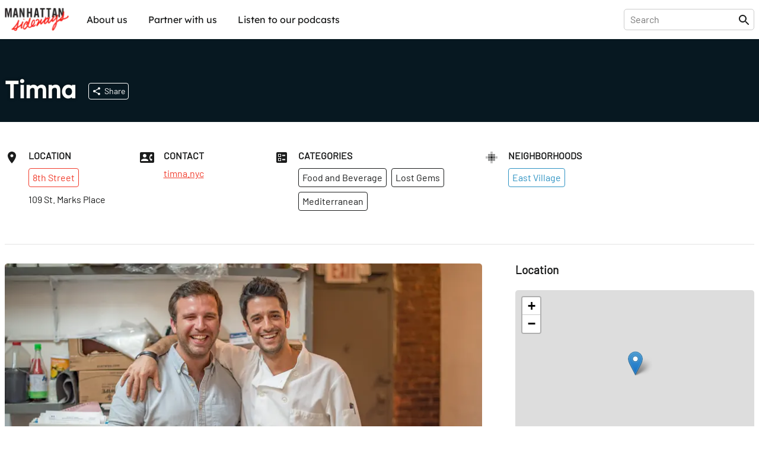

--- FILE ---
content_type: text/html; charset=utf-8
request_url: https://sideways.nyc/discover/6ZFm8m1Qc7R4kGUEPiEgyO/timna
body_size: 25855
content:
<!DOCTYPE html><html lang="en"><head><meta name="version" content="1.0.364-live"/><meta charSet="utf-8"/><title>Timna</title><meta name="viewport" content="width=device-width,initial-scale=1"/><meta name="description" content="Discover Timna"/><meta name="twitter:site" content="@nysideways"/><meta name="twitter:title" content="Timna"/><meta name="twitter:description" content="Discover Timna"/><meta name="twitter:card" content="summary"/><meta name="twitter:image" content="https://images.sideways.nyc/4env8nNQu5l9tOS5zT1niG/timna-1.jpg"/><meta property="og:url" content="http://i8pp3xxp26.us-east-1.awsapprunner.com/discover/6ZFm8m1Qc7R4kGUEPiEgyO/timna"/><meta property="og:type" content="website"/><meta property="og:title" content="Timna"/><meta property="og:description" content="Discover Timna"/><meta property="og:image" content="https://images.sideways.nyc/4env8nNQu5l9tOS5zT1niG/timna-1.jpg"/><meta property="og:image:width" content="1200"/><meta property="og:image:height" content="630"/><link rel="stylesheet" href="/build/_assets/fonts-O7S6KHTS.css"/><link rel="preload" href="/build/_assets/Barlow-Regular-Z34QWKTX.woff2" as="font" type="font/woff2" crossorigin="anonymous"/><link rel="preload" href="/build/_assets/Barlow-SemiBold-SFZTJIRO.woff2" as="font" type="font/woff2" crossorigin="anonymous"/><link rel="preload" href="/build/_assets/Lexend-Regular-LI23RZNV.woff2" as="font" type="font/woff2" crossorigin="anonymous"/><link rel="preload" href="/build/_assets/Lexend-SemiBold-5HWPSZXM.woff2" as="font" type="font/woff2" crossorigin="anonymous"/><link rel="stylesheet" href="https://unpkg.com/leaflet@1.8.0/dist/leaflet.css" integrity="sha512-hoalWLoI8r4UszCkZ5kL8vayOGVae1oxXe/2A4AO6J9+580uKHDO3JdHb7NzwwzK5xr/Fs0W40kiNHxM9vyTtQ==" crossorigin=""/><link rel="stylesheet" href="https://unpkg.com/react-leaflet-markercluster/dist/styles.min.css"/><link rel="icon" sizes="192x192" href="/build/_assets/touch-icon-HGCA266H.png"/><link rel="apple-touch-icon" href="/build/_assets/touch-icon-HGCA266H.png"/><link rel="mask-icon" href="/build/_assets/favicon-mask-YWDSCJD2.svg" color="#f43c13"/><link rel="icon" href="/build/_assets/favicon-CBVZ22QT.ico"/><script type="application/ld+json">{
  "@context": "https://schema.org",
  "@graph": [
    {
      "id": "http://i8pp3xxp26.us-east-1.awsapprunner.com/discover/6ZFm8m1Qc7R4kGUEPiEgyO/timna",
      "mainEntity": "https://data.sideways.nyc/places/6ZFm8m1Qc7R4kGUEPiEgyO",
      "type": "WebPage",
      "url": "http://i8pp3xxp26.us-east-1.awsapprunner.com/discover/6ZFm8m1Qc7R4kGUEPiEgyO/timna",
      "name": "Timna",
      "description": "Discover Timna",
      "image": [
        "https://images.sideways.nyc/4env8nNQu5l9tOS5zT1niG/timna-1.jpg"
      ],
      "publisher": {
        "type": "Organization",
        "logo": "https://images.sideways.nyc/4env8nNQu5l9tOS5zT1niG/timna-1.jpg",
        "name": "Manhattan Sideways"
      }
    },
    {
      "id": "https://data.sideways.nyc/places/6ZFm8m1Qc7R4kGUEPiEgyO",
      "mainEntityOfPage": "http://i8pp3xxp26.us-east-1.awsapprunner.com/discover/6ZFm8m1Qc7R4kGUEPiEgyO/timna",
      "type": "FoodEstablishment",
      "name": "Timna",
      "image": "https://images.datagraphs.io/w42st/w42st/4env8nNQu5l9tOS5zT1niG",
      "address": {
        "type": "PostalAddress",
        "addressLocality": "New York",
        "addressRegion": "NY",
        "postalCode": "10009",
        "streetAddress": "109 St. Marks Place"
      },
      "location": {
        "type": "ItemList",
        "itemListElement": [
          {
            "@type": "ListItem",
            "position": 0,
            "item": {
              "type": "Place",
              "name": "East Village"
            }
          }
        ]
      },
      "servesCuisine": [
        "Mediterranean"
      ],
      "url": "timna.nyc"
    }
  ]
}</script><style data-styled="true" data-styled-version="5.3.8">.lkQzDM{font-family:Lexend,Arial,sans-serif;white-space:nowrap;padding:10px;border-radius:5px;background-color:transparent;color:inherit !important;-webkit-transition:150ms all cubic-bezier(0.35,0,0.25,1);transition:150ms all cubic-bezier(0.35,0,0.25,1);}/*!sc*/
.lkQzDM:hover{color:#fff !important;background-color:rgba(46,147,195,1);}/*!sc*/
data-styled.g1[id="sc-beySbM"]{content:"lkQzDM,"}/*!sc*/
.boLGv{max-width:1280px;margin:0 auto;-webkit-flex:1;-ms-flex:1;flex:1;display:-webkit-box;display:-webkit-flex;display:-ms-flexbox;display:flex;-webkit-flex-direction:row;-ms-flex-direction:row;flex-direction:row;-webkit-box-pack:justify;-webkit-justify-content:space-between;-ms-flex-pack:justify;justify-content:space-between;margin-right:auto;margin-left:auto;padding-right:0.5rem;padding-left:0.5rem;}/*!sc*/
@media (max-width:1280px){.boLGv{padding:0 0.5rem;}}/*!sc*/
.boLGv > *{width:100%;}/*!sc*/
@media (max-width:1140px){.boLGv{max-width:calc(100% - 1rem);}}/*!sc*/
.dgyzAb{max-width:1280px;margin:0 auto;-webkit-flex:1;-ms-flex:1;flex:1;display:-webkit-box;display:-webkit-flex;display:-ms-flexbox;display:flex;-webkit-flex-direction:column;-ms-flex-direction:column;flex-direction:column;-webkit-box-pack:justify;-webkit-justify-content:space-between;-ms-flex-pack:justify;justify-content:space-between;margin-right:auto;margin-left:auto;padding-right:0.5rem;padding-left:0.5rem;}/*!sc*/
@media (max-width:1280px){.dgyzAb{padding:0 0.5rem;}}/*!sc*/
.dgyzAb > *{width:100%;}/*!sc*/
@media (max-width:1140px){.dgyzAb{max-width:calc(100% - 1rem);}}/*!sc*/
data-styled.g3[id="sc-dmyDGi"]{content:"boLGv,dgyzAb,"}/*!sc*/
.gFczCe{display:-webkit-box;display:-webkit-flex;display:-ms-flexbox;display:flex;margin-right:-0.5rem;margin-left:-0.5rem;-webkit-flex-wrap:wrap;-ms-flex-wrap:wrap;flex-wrap:wrap;overflow-x:initial;-webkit-align-items:flex-start;-webkit-box-align:flex-start;-ms-flex-align:flex-start;align-items:flex-start;-webkit-box-pack:start;-webkit-justify-content:flex-start;-ms-flex-pack:start;justify-content:flex-start;}/*!sc*/
@media (max-width:768px){.gFczCe{overflow-x:auto;-webkit-flex-wrap:wrap;-ms-flex-wrap:wrap;flex-wrap:wrap;overflow-x:initial;-webkit-overflow-scrolling:touch;}}/*!sc*/
.hOVYtO{display:-webkit-box;display:-webkit-flex;display:-ms-flexbox;display:flex;margin-right:-0.5rem;margin-left:-0.5rem;-webkit-flex-wrap:nowrap;-ms-flex-wrap:nowrap;flex-wrap:nowrap;overflow-x:auto;-webkit-align-items:flex-start;-webkit-box-align:flex-start;-ms-flex-align:flex-start;align-items:flex-start;-webkit-box-pack:start;-webkit-justify-content:flex-start;-ms-flex-pack:start;justify-content:flex-start;}/*!sc*/
@media (max-width:768px){.hOVYtO{overflow-x:auto;-webkit-flex-wrap:nowrap;-ms-flex-wrap:nowrap;flex-wrap:nowrap;overflow-x:auto;-webkit-overflow-scrolling:touch;}}/*!sc*/
data-styled.g4[id="sc-hLQRIN"]{content:"gFczCe,hOVYtO,"}/*!sc*/
.eBwhDQ{-webkit-flex:0 0 25%;-ms-flex:0 0 25%;flex:0 0 25%;-webkit-flex-basis:25%;-ms-flex-preferred-size:25%;flex-basis:25%;padding-right:0.5rem;padding-left:0.5rem;-webkit-flex-direction:row;-ms-flex-direction:row;flex-direction:row;-webkit-box-pack:start;-webkit-justify-content:flex-start;-ms-flex-pack:start;justify-content:flex-start;-webkit-align-items:normal;-webkit-box-align:normal;-ms-flex-align:normal;align-items:normal;}/*!sc*/
@media (max-width:1140px){.eBwhDQ{-webkit-flex-basis:25%;-ms-flex-preferred-size:25%;flex-basis:25%;width:25%;}}/*!sc*/
@media (max-width:768px){.eBwhDQ{-webkit-flex-basis:25%;-ms-flex-preferred-size:25%;flex-basis:25%;width:25%;}}/*!sc*/
.fzNyps{-webkit-flex:0 0 20.00%;-ms-flex:0 0 20.00%;flex:0 0 20.00%;-webkit-flex-basis:20.00%;-ms-flex-preferred-size:20.00%;flex-basis:20.00%;padding-right:0.5rem;padding-left:0.5rem;-webkit-flex-direction:row;-ms-flex-direction:row;flex-direction:row;-webkit-box-pack:start;-webkit-justify-content:flex-start;-ms-flex-pack:start;justify-content:flex-start;-webkit-align-items:normal;-webkit-box-align:normal;-ms-flex-align:normal;align-items:normal;}/*!sc*/
@media (max-width:1140px){.fzNyps{-webkit-flex-basis:33.33%;-ms-flex-preferred-size:33.33%;flex-basis:33.33%;width:33.33%;}}/*!sc*/
@media (max-width:768px){.fzNyps{-webkit-flex-basis:50.00%;-ms-flex-preferred-size:50.00%;flex-basis:50.00%;width:50.00%;}}/*!sc*/
data-styled.g6[id="sc-jTQDnj"]{content:"eBwhDQ,fzNyps,"}/*!sc*/
.gPkncy{display:-webkit-box;display:-webkit-flex;display:-ms-flexbox;display:flex;-webkit-align-items:flex-start;-webkit-box-align:flex-start;-ms-flex-align:flex-start;align-items:flex-start;-webkit-box-pack:start;-webkit-justify-content:flex-start;-ms-flex-pack:start;justify-content:flex-start;}/*!sc*/
.gPkncy > :not(:first-child){margin-left: 1rem;}/*!sc*/
data-styled.g7[id="sc-gLLvby"]{content:"gPkncy,"}/*!sc*/
.jpjrLa{display:-webkit-box;display:-webkit-flex;display:-ms-flexbox;display:flex;-webkit-flex-direction:column;-ms-flex-direction:column;flex-direction:column;-webkit-box-pack:start;-webkit-justify-content:flex-start;-ms-flex-pack:start;justify-content:flex-start;-webkit-align-items:normal;-webkit-box-align:normal;-ms-flex-align:normal;align-items:normal;}/*!sc*/
.jpjrLa > *{width:100%;}/*!sc*/
.jpjrLa > :not(:first-child){margin-top: 0.75rem;}/*!sc*/
.dZgEEb{display:-webkit-box;display:-webkit-flex;display:-ms-flexbox;display:flex;-webkit-flex-direction:column;-ms-flex-direction:column;flex-direction:column;-webkit-box-pack:start;-webkit-justify-content:flex-start;-ms-flex-pack:start;justify-content:flex-start;-webkit-align-items:normal;-webkit-box-align:normal;-ms-flex-align:normal;align-items:normal;}/*!sc*/
.dZgEEb > *{width:100%;}/*!sc*/
.dZgEEb > :not(:first-child){margin-top: 1rem;}/*!sc*/
.dDwfkl{display:-webkit-box;display:-webkit-flex;display:-ms-flexbox;display:flex;-webkit-flex-direction:column;-ms-flex-direction:column;flex-direction:column;-webkit-box-pack:start;-webkit-justify-content:flex-start;-ms-flex-pack:start;justify-content:flex-start;-webkit-align-items:normal;-webkit-box-align:normal;-ms-flex-align:normal;align-items:normal;}/*!sc*/
.dDwfkl > *{width:100%;}/*!sc*/
.dDwfkl > :not(:first-child){margin-top: 0.5rem;}/*!sc*/
data-styled.g9[id="sc-fsYeqs"]{content:"jpjrLa,dZgEEb,dDwfkl,"}/*!sc*/
.bJXVDs{display:-webkit-box;display:-webkit-flex;display:-ms-flexbox;display:flex;-webkit-box-pack:justify;-webkit-justify-content:space-between;-ms-flex-pack:justify;justify-content:space-between;-webkit-align-items:center;-webkit-box-align:center;-ms-flex-align:center;align-items:center;width:100%;margin-bottom:30px;}/*!sc*/
@media (max-width:768px){.bJXVDs{padding:0;}}/*!sc*/
data-styled.g17[id="sc-ktwOSD"]{content:"bJXVDs,"}/*!sc*/
.jisrLz{font-family:LexendBold,Arial,sans-serif;font-size:30px;font-weight:normal;margin:0;line-height:1;-webkit-letter-spacing:-0.5px;-moz-letter-spacing:-0.5px;-ms-letter-spacing:-0.5px;letter-spacing:-0.5px;}/*!sc*/
@media (max-width:768px){.jisrLz{font-size:24px;}}/*!sc*/
data-styled.g18[id="sc-hABAzo"]{content:"jisrLz,"}/*!sc*/
.dmSnEV{margin-bottom:50px;}/*!sc*/
@media (max-width:768px){.dmSnEV{margin-bottom:20px;}}/*!sc*/
data-styled.g20[id="sc-fHekdT"]{content:"dmSnEV,"}/*!sc*/
.EuuNH{width:100%;padding:0.5rem 0;border:none;}/*!sc*/
.EuuNH:focus-visible{outline:none;}/*!sc*/
.EuuNH:focus{width:410px;}/*!sc*/
@media (max-width:1140px){.EuuNH:focus{width:100%;}}/*!sc*/
data-styled.g21[id="sc-blmETK"]{content:"EuuNH,"}/*!sc*/
.gPsauC{position:relative;width:100%;}/*!sc*/
data-styled.g24[id="sc-hIPCAL"]{content:"gPsauC,"}/*!sc*/
.kPGXXW{border:true;-webkit-transition:all 200ms cubic-bezier(0.35,0,0.25,1);transition:all 200ms cubic-bezier(0.35,0,0.25,1);}/*!sc*/
data-styled.g25[id="sc-dmXXqC"]{content:"kPGXXW,"}/*!sc*/
.ksHmSm{width:1em;height:1em;display:block;font-size:1.5rem;-webkit-transition:fill 200ms cubic-bezier(0.4,0,0.2,1) 0ms;transition:fill 200ms cubic-bezier(0.4,0,0.2,1) 0ms;-webkit-flex-shrink:0;-ms-flex-negative:0;flex-shrink:0;-webkit-user-select:none;-moz-user-select:none;-ms-user-select:none;user-select:none;fill:currentColor;}/*!sc*/
data-styled.g44[id="sc-cbCZAZ"]{content:"ksHmSm,"}/*!sc*/
.jcTaPB{position:-webkit-sticky;position:sticky;z-index:1001;top:0;background-color:#fff;color:#1B1C1C;border-bottom:1px solid #fff;box-shadow:0 0 4px rgba(0,0,0,0.1);}/*!sc*/
.jcTaPB img{display:block;}/*!sc*/
data-styled.g45[id="sc-iVhdPM"]{content:"jcTaPB,"}/*!sc*/
.kcMGWj{-webkit-flex-direction:row;-ms-flex-direction:row;flex-direction:row;-webkit-box-pack:justify;-webkit-justify-content:space-between;-ms-flex-pack:justify;justify-content:space-between;padding-top:0.5rem;padding-bottom:0.5rem;height:65px;}/*!sc*/
@media (max-width:768px){.kcMGWj{height:56px;}}/*!sc*/
data-styled.g46[id="sc-iCKYoX"]{content:"kcMGWj,"}/*!sc*/
.hLuGYy{display:-webkit-box;display:-webkit-flex;display:-ms-flexbox;display:flex;}/*!sc*/
.hLuGYy > a{display:-webkit-box;display:-webkit-flex;display:-ms-flexbox;display:flex;-webkit-align-items:center;-webkit-box-align:center;-ms-flex-align:center;align-items:center;}/*!sc*/
.hLuGYy img{height:40px;}/*!sc*/
data-styled.g47[id="sc-egTteO"]{content:"hLuGYy,"}/*!sc*/
.fKUUOa{display:-webkit-box;display:-webkit-flex;display:-ms-flexbox;display:flex;-webkit-align-items:center;-webkit-box-align:center;-ms-flex-align:center;align-items:center;position:relative;border:1px solid rgba(0,0,0,0.2);border-radius:5px;padding:0 5px 0 10px;}/*!sc*/
data-styled.g48[id="sc-cSxQHt"]{content:"fKUUOa,"}/*!sc*/
.bHpOWs{display:none;}/*!sc*/
@media (min-width:769px){.bHpOWs{display:-webkit-box;display:-webkit-flex;display:-ms-flexbox;display:flex;-webkit-align-items:center;-webkit-box-align:center;-ms-flex-align:center;align-items:center;-webkit-box-pack:end;-webkit-justify-content:flex-end;-ms-flex-pack:end;justify-content:flex-end;}.bHpOWs > :not(:first-child){margin-left:30px;}}/*!sc*/
data-styled.g49[id="sc-jMbUWg"]{content:"bHpOWs,"}/*!sc*/
.YAaIZ{-webkit-flex-direction:row;-ms-flex-direction:row;flex-direction:row;padding:0;margin:0;list-style-type:none;display:-webkit-box;display:-webkit-flex;display:-ms-flexbox;display:flex;}/*!sc*/
.YAaIZ li:not(:first-of-type){margin-left:15px;}/*!sc*/
@media (max-width:768px){.YAaIZ{display:none;}}/*!sc*/
data-styled.g50[id="sc-dQmhJc"]{content:"YAaIZ,"}/*!sc*/
.gGRpoN{font-family:Lexend,Arial,sans-serif;white-space:nowrap;padding:10px;border-radius:5px;background-color:transparent;color:inherit !important;-webkit-transition:150ms all cubic-bezier(0.35,0,0.25,1);transition:150ms all cubic-bezier(0.35,0,0.25,1);}/*!sc*/
.gGRpoN:hover{color:#fff !important;background-color:rgba(46,147,195,1);}/*!sc*/
data-styled.g51[id="sc-bCvmcN"]{content:"gGRpoN,"}/*!sc*/
.eGZGpb{display:none;-webkit-align-items:center;-webkit-box-align:center;-ms-flex-align:center;align-items:center;margin-left:20px;}/*!sc*/
@media (min-width:769px){.eGZGpb{display:-webkit-box;display:-webkit-flex;display:-ms-flexbox;display:flex;}}/*!sc*/
data-styled.g53[id="sc-BCEsf"]{content:"eGZGpb,"}/*!sc*/
.hYIqWt{display:-webkit-box;display:-webkit-flex;display:-ms-flexbox;display:flex;}/*!sc*/
.hYIqWt svg{font-size:30px;}/*!sc*/
.hYIqWt:not(:first-of-type){margin-left:15px;}/*!sc*/
.hYIqWt > *{pointer-events:none;}/*!sc*/
data-styled.g54[id="sc-kiTAOk"]{content:"hYIqWt,"}/*!sc*/
.hJXpsk{display:none;-webkit-flex:1;-ms-flex:1;flex:1;-webkit-align-items:center;-webkit-box-align:center;-ms-flex-align:center;align-items:center;}/*!sc*/
@media (max-width:768px){.hJXpsk{display:-webkit-box;display:-webkit-flex;display:-ms-flexbox;display:flex;}}/*!sc*/
data-styled.g55[id="sc-hVcFhV"]{content:"hJXpsk,"}/*!sc*/
.hswxKH{border:1px solid rgba(0,0,0,0.1);border-radius:5px;margin:10px 1rem 0;padding:10px;}/*!sc*/
data-styled.g56[id="sc-jiaTdC"]{content:"hswxKH,"}/*!sc*/
.dtvCEt{display:none;position:absolute;left:0;right:0;top:56px;height:calc(100vh - 56px);z-index:10000;background-color:#fff;}/*!sc*/
@media (min-width:769px){.dtvCEt{display:none;}}/*!sc*/
data-styled.g57[id="sc-gUjXxn"]{content:"dtvCEt,"}/*!sc*/
.lmpMzT{display:none;position:absolute;left:0;right:0;top:56px;z-index:10000;background-color:#fff;box-shadow:0 2px 5px rgba(0,0,0,0.1);-webkit-flex:1;-ms-flex:1;flex:1;-webkit-flex-direction:column;-ms-flex-direction:column;flex-direction:column;-webkit-align-items:center;-webkit-box-align:center;-ms-flex-align:center;align-items:center;}/*!sc*/
.lmpMzT > a{display:block;width:100%;padding:20px 1rem;border-radius:0;}/*!sc*/
.lmpMzT > a:not(:last-child){border-bottom:1px solid rgba(0,0,0,0.1);}/*!sc*/
.lmpMzT span{padding:0;}/*!sc*/
@media (min-width:769px){.lmpMzT{display:none;}}/*!sc*/
data-styled.g58[id="sc-kZOrUE"]{content:"lmpMzT,"}/*!sc*/
.bXCkxu{width:100%;}/*!sc*/
data-styled.g59[id="sc-iLXwop"]{content:"bXCkxu,"}/*!sc*/
.jRXDNA{display:-webkit-box;display:-webkit-flex;display:-ms-flexbox;display:flex;padding:3rem 0 4rem;}/*!sc*/
@media (max-width:768px){.jRXDNA{padding:1rem 0;}}/*!sc*/
data-styled.g60[id="sc-jgrbzj"]{content:"jRXDNA,"}/*!sc*/
.gSGuAS{-webkit-flex-direction:column;-ms-flex-direction:column;flex-direction:column;-webkit-flex-wrap:wrap;-ms-flex-wrap:wrap;flex-wrap:wrap;}/*!sc*/
data-styled.g61[id="sc-eKzwpa"]{content:"gSGuAS,"}/*!sc*/
.hYWvmt{display:-webkit-box;display:-webkit-flex;display:-ms-flexbox;display:flex;-webkit-box-pack:justify;-webkit-justify-content:space-between;-ms-flex-pack:justify;justify-content:space-between;padding:2rem 0;}/*!sc*/
@media (max-width:768px){.hYWvmt{padding:1rem 0;-webkit-flex-direction:column;-ms-flex-direction:column;flex-direction:column;}}/*!sc*/
data-styled.g62[id="sc-ppyJt"]{content:"hYWvmt,"}/*!sc*/
.cbiptc{min-height:12rem;display:-webkit-box;display:-webkit-flex;display:-ms-flexbox;display:flex;-webkit-flex-direction:column;-ms-flex-direction:column;flex-direction:column;}/*!sc*/
@media (max-width:768px){.cbiptc{-webkit-flex-basis:100%;-ms-flex-preferred-size:100%;flex-basis:100%;}}/*!sc*/
@media (max-width:768px){.cbiptc{min-height:auto;margin-top:1rem;text-align:center;}}/*!sc*/
data-styled.g64[id="sc-ejCLfv"]{content:"cbiptc,"}/*!sc*/
.SErrt{font-family:Lexend,Arial,sans-serif;color:#1B1C1C;font-size:1.5rem;margin:0 0 1rem 0;}/*!sc*/
data-styled.g65[id="sc-ldgPui"]{content:"SErrt,"}/*!sc*/
.gXiuvL{font-size:smaller;opacity:0.6;}/*!sc*/
data-styled.g66[id="sc-gHWROB"]{content:"gXiuvL,"}/*!sc*/
.dvlqXn{margin-top:2rem;}/*!sc*/
@media (max-width:768px){.dvlqXn{margin-top:1rem;}}/*!sc*/
data-styled.g67[id="sc-cmfmEs"]{content:"dvlqXn,"}/*!sc*/
.guuA-Dr{display:-webkit-box;display:-webkit-flex;display:-ms-flexbox;display:flex;}/*!sc*/
.guuA-Dr > :first-child{margin-right:6rem;}/*!sc*/
data-styled.g69[id="sc-EFXbG"]{content:"guuA-Dr,"}/*!sc*/
.hFqZRd{display:-webkit-box;display:-webkit-flex;display:-ms-flexbox;display:flex;-webkit-flex-direction:column;-ms-flex-direction:column;flex-direction:column;padding:0;margin:0;list-style-type:none;font-size:16px;}/*!sc*/
.hFqZRd > li{margin-bottom:1rem;}/*!sc*/
data-styled.g70[id="sc-fYlTny"]{content:"hFqZRd,"}/*!sc*/
.cdCSmA{margin:2rem 0;}/*!sc*/
data-styled.g71[id="sc-dxjsDj"]{content:"cdCSmA,"}/*!sc*/
.cpLXBL{font-family:Lexend,Arial,sans-serif;white-space:nowrap;padding:10px 0;}/*!sc*/
.cpLXBL:hover{-webkit-text-decoration:underline;text-decoration:underline;}/*!sc*/
data-styled.g72[id="sc-UFtxY"]{content:"cpLXBL,"}/*!sc*/
.bbAruh{cursor:pointer;}/*!sc*/
.bbAruh:hover{-webkit-text-decoration:underline;text-decoration:underline;}/*!sc*/
data-styled.g73[id="sc-jIYCmF"]{content:"bbAruh,"}/*!sc*/
.imITHo{display:-webkit-box;display:-webkit-flex;display:-ms-flexbox;display:flex;-webkit-flex-direction:column;-ms-flex-direction:column;flex-direction:column;-webkit-box-pack:center;-webkit-justify-content:center;-ms-flex-pack:center;justify-content:center;-webkit-align-items:center;-webkit-box-align:center;-ms-flex-align:center;align-items:center;padding:2rem 0;margin:0 auto;max-width:600px;width:100%;min-height:200px;}/*!sc*/
data-styled.g74[id="sc-bbxCTK"]{content:"imITHo,"}/*!sc*/
.kGRAYb{color:#1B1C1C;font-weight:600;font-size:1.875rem;margin:0 0 1rem 0;}/*!sc*/
@media (max-width:768px){.kGRAYb{font-size:1.5rem;}}/*!sc*/
data-styled.g77[id="sc-eMklSR"]{content:"kGRAYb,"}/*!sc*/
.fvwLgk{display:-webkit-inline-box;display:-webkit-inline-flex;display:-ms-inline-flexbox;display:inline-flex;-webkit-align-items:center;-webkit-box-align:center;-ms-flex-align:center;align-items:center;-webkit-box-pack:center;-webkit-justify-content:center;-ms-flex-pack:center;justify-content:center;text-align:center;font-family:Barlow,Arial,sans-serif;font-weight:inherit;outline:0;border-radius:4px;cursor:pointer;-webkit-user-select:none;-moz-user-select:none;-ms-user-select:none;user-select:none;-webkit-text-decoration:none;text-decoration:none;background-color:transparent;padding:0.5rem;min-width:32px;width:auto;border:1px solid #fff;color:#fff;white-space:nowrap;-webkit-transition:all 200ms cubic-bezier(0.35,0,0.25,1);transition:all 200ms cubic-bezier(0.35,0,0.25,1);}/*!sc*/
.fvwLgk:hover{background-color:rgba(255,255,255,0.1);}/*!sc*/
.laZZXT{display:-webkit-inline-box;display:-webkit-inline-flex;display:-ms-inline-flexbox;display:inline-flex;-webkit-align-items:center;-webkit-box-align:center;-ms-flex-align:center;align-items:center;-webkit-box-pack:center;-webkit-justify-content:center;-ms-flex-pack:center;justify-content:center;text-align:center;font-family:Barlow,Arial,sans-serif;font-weight:inherit;outline:0;border-radius:4px;cursor:pointer;-webkit-user-select:none;-moz-user-select:none;-ms-user-select:none;user-select:none;-webkit-text-decoration:none;text-decoration:none;background-color:transparent;padding:0.5rem;min-width:32px;width:auto;border:1px solid #f13c2c;color:#f13c2c;white-space:nowrap;-webkit-transition:all 200ms cubic-bezier(0.35,0,0.25,1);transition:all 200ms cubic-bezier(0.35,0,0.25,1);}/*!sc*/
.laZZXT:hover{background-color:rgba(241,60,44,0.1);}/*!sc*/
.SKvTX{display:-webkit-inline-box;display:-webkit-inline-flex;display:-ms-inline-flexbox;display:inline-flex;-webkit-align-items:center;-webkit-box-align:center;-ms-flex-align:center;align-items:center;-webkit-box-pack:center;-webkit-justify-content:center;-ms-flex-pack:center;justify-content:center;text-align:center;font-family:Barlow,Arial,sans-serif;font-weight:inherit;outline:0;border-radius:4px;cursor:pointer;-webkit-user-select:none;-moz-user-select:none;-ms-user-select:none;user-select:none;-webkit-text-decoration:none;text-decoration:none;background-color:transparent;padding:0.5rem;min-width:32px;width:auto;border:1px solid #1B1C1C;color:#1B1C1C;white-space:nowrap;-webkit-transition:all 200ms cubic-bezier(0.35,0,0.25,1);transition:all 200ms cubic-bezier(0.35,0,0.25,1);}/*!sc*/
.SKvTX:hover{background-color:rgba(27,28,28,0.1);}/*!sc*/
.bXUoov{display:-webkit-inline-box;display:-webkit-inline-flex;display:-ms-inline-flexbox;display:inline-flex;-webkit-align-items:center;-webkit-box-align:center;-ms-flex-align:center;align-items:center;-webkit-box-pack:center;-webkit-justify-content:center;-ms-flex-pack:center;justify-content:center;text-align:center;font-family:Barlow,Arial,sans-serif;font-weight:inherit;outline:0;border-radius:4px;cursor:pointer;-webkit-user-select:none;-moz-user-select:none;-ms-user-select:none;user-select:none;-webkit-text-decoration:none;text-decoration:none;background-color:transparent;padding:0.5rem;min-width:32px;width:auto;border:1px solid #2E93C3;color:#2E93C3;white-space:nowrap;-webkit-transition:all 200ms cubic-bezier(0.35,0,0.25,1);transition:all 200ms cubic-bezier(0.35,0,0.25,1);}/*!sc*/
.bXUoov:hover{background-color:rgba(46,147,195,0.1);}/*!sc*/
.ihBngy{display:-webkit-inline-box;display:-webkit-inline-flex;display:-ms-inline-flexbox;display:inline-flex;-webkit-align-items:center;-webkit-box-align:center;-ms-flex-align:center;align-items:center;-webkit-box-pack:center;-webkit-justify-content:center;-ms-flex-pack:center;justify-content:center;text-align:center;font-family:Barlow,Arial,sans-serif;font-weight:inherit;outline:0;border-radius:4px;cursor:pointer;-webkit-user-select:none;-moz-user-select:none;-ms-user-select:none;user-select:none;-webkit-text-decoration:none;text-decoration:none;background-color:transparent;padding:0.5rem;min-width:32px;width:auto;pointer-events:none;opacity:0.5;background-color:#2E93C3;color:#fff;border:1px solid #2E93C3;white-space:nowrap;-webkit-transition:all 200ms cubic-bezier(0.35,0,0.25,1);transition:all 200ms cubic-bezier(0.35,0,0.25,1);}/*!sc*/
.ihBngy:hover{opacity:0.7;}/*!sc*/
.gUQuxE{display:-webkit-inline-box;display:-webkit-inline-flex;display:-ms-inline-flexbox;display:inline-flex;-webkit-align-items:center;-webkit-box-align:center;-ms-flex-align:center;align-items:center;-webkit-box-pack:center;-webkit-justify-content:center;-ms-flex-pack:center;justify-content:center;text-align:center;font-family:Barlow,Arial,sans-serif;font-weight:inherit;outline:0;border-radius:4px;cursor:pointer;-webkit-user-select:none;-moz-user-select:none;-ms-user-select:none;user-select:none;-webkit-text-decoration:none;text-decoration:none;background-color:transparent;padding:0.5rem;min-width:32px;width:auto;background-color:#161616;color:#fff;border:1px solid #161616;white-space:nowrap;-webkit-transition:all 200ms cubic-bezier(0.35,0,0.25,1);transition:all 200ms cubic-bezier(0.35,0,0.25,1);}/*!sc*/
.gUQuxE:hover{opacity:0.7;}/*!sc*/
data-styled.g81[id="sc-drMfDU"]{content:"fvwLgk,laZZXT,SKvTX,bXUoov,ihBngy,gUQuxE,"}/*!sc*/
.gepzuj{display:-webkit-box;display:-webkit-flex;display:-ms-flexbox;display:flex;-webkit-box-pack:justify;-webkit-justify-content:space-between;-ms-flex-pack:justify;justify-content:space-between;background-color:#fff;border:1px solid #c8c8c8;border-radius:8px;padding:0.75rem;width:100%;}/*!sc*/
data-styled.g82[id="sc-cZqa-df"]{content:"gepzuj,"}/*!sc*/
.iwGYIF{border:none;-webkit-flex:1;-ms-flex:1;flex:1;margin-right:1rem;}/*!sc*/
.iwGYIF:focus-visible{outline:none;}/*!sc*/
.iwGYIF::-webkit-input-placeholder{color:#c8c8c8;}/*!sc*/
.iwGYIF::-moz-placeholder{color:#c8c8c8;}/*!sc*/
.iwGYIF:-ms-input-placeholder{color:#c8c8c8;}/*!sc*/
.iwGYIF::placeholder{color:#c8c8c8;}/*!sc*/
data-styled.g83[id="sc-jSUerS"]{content:"iwGYIF,"}/*!sc*/
.jcQieJ{background-color:#2E93C3;padding:1.25rem 2rem;border:none;height:1rem;width:34px;}/*!sc*/
.jKdYwi{background-color:#2E93C3;padding:1.5rem 3rem;border:none;height:1rem;width:34px;}/*!sc*/
data-styled.g84[id="sc-jPpdkV"]{content:"jcQieJ,jKdYwi,"}/*!sc*/
.kJxPDG{width:100%;margin-bottom:3rem;border-radius:4px;}/*!sc*/
@media (max-width:768px){.kJxPDG{margin-bottom:0;}}/*!sc*/
data-styled.g92[id="sc-dEFURK"]{content:"kJxPDG,"}/*!sc*/
.gfWpTE{max-width:1280px;margin:0px auto;display:-webkit-box;display:-webkit-flex;display:-ms-flexbox;display:flex;-webkit-box-pack:center;-webkit-justify-content:center;-ms-flex-pack:center;justify-content:center;padding-right:0.5rem;padding-left:0.5rem;}/*!sc*/
data-styled.g93[id="sc-bqOZlv"]{content:"gfWpTE,"}/*!sc*/
html{line-height:1.15;-webkit-text-size-adjust:100%;text-size-adjust:100%;}/*!sc*/
body{margin:0;}/*!sc*/
main{display:block;}/*!sc*/
h1{font-size:2em;margin:0.67em 0;}/*!sc*/
hr{box-sizing:content-box;height:0;overflow:visible;}/*!sc*/
pre{font-family:monospace,monospace;font-size:1em;}/*!sc*/
a{background-color:transparent;}/*!sc*/
abbr[title]{border-bottom:none;-webkit-text-decoration:underline;text-decoration:underline;}/*!sc*/
b,strong{font-weight:bolder;}/*!sc*/
code,kbd,samp{font-family:monospace,monospace;font-size:1em;}/*!sc*/
small{font-size:80%;}/*!sc*/
sub,sup{font-size:75%;line-height:0;position:relative;vertical-align:baseline;}/*!sc*/
sub{bottom:-0.25em;}/*!sc*/
sup{top:-0.5em;}/*!sc*/
img{border-style:none;}/*!sc*/
button,input,optgroup,select,textarea{font-family:inherit;font-size:100%;line-height:1.15;margin:0;}/*!sc*/
button,input{overflow:visible;}/*!sc*/
button,select{text-transform:none;}/*!sc*/
button,html [type="button"],[type="reset"],[type="submit"]{-webkit-appearance:button;}/*!sc*/
button::-moz-focus-inner,[type="button"]::-moz-focus-inner,[type="reset"]::-moz-focus-inner,[type="submit"]::-moz-focus-inner{border-style:none;padding:0;}/*!sc*/
button:-moz-focusring,[type="button"]:-moz-focusring,[type="reset"]:-moz-focusring,[type="submit"]:-moz-focusring{outline:1px dotted ButtonText;}/*!sc*/
fieldset{padding:0.35em 0.625em 0.75em;}/*!sc*/
legend{box-sizing:border-box;color:inherit;display:table;max-width:100%;padding:0;white-space:normal;}/*!sc*/
progress{vertical-align:baseline;}/*!sc*/
textarea{overflow:auto;}/*!sc*/
[type="checkbox"],[type="radio"]{box-sizing:border-box;padding:0;}/*!sc*/
[type="number"]::-webkit-inner-spin-button,[type="number"]::-webkit-outer-spin-button{height:auto;}/*!sc*/
[type="search"]{-webkit-appearance:textfield;outline-offset:-2px;}/*!sc*/
[type="search"]::-webkit-search-decoration{-webkit-appearance:none;}/*!sc*/
::-webkit-file-upload-button{-webkit-appearance:button;font:inherit;}/*!sc*/
details{display:block;}/*!sc*/
summary{display:list-item;}/*!sc*/
template{display:none;}/*!sc*/
[hidden]{display:none;}/*!sc*/
abbr[title]{-webkit-text-decoration:underline dotted;text-decoration:underline dotted;}/*!sc*/
body{font-family:"Barlow","Arial",sans-serif;-webkit-font-smoothing:antialiased;-moz-osx-font-smoothing:grayscale;background-color:white;color:#1B1C1C;display:-webkit-box;display:-webkit-flex;display:-ms-flexbox;display:flex;-webkit-flex-direction:column;-ms-flex-direction:column;flex-direction:column;min-height:100vh;}/*!sc*/
*{box-sizing:border-box;-webkit-tap-highlight-color:rgba(0,0,0,0);-webkit-tap-highlight-color:transparent;}/*!sc*/
a,a:visited,a:hover,a:active{color:inherit;-webkit-text-decoration:none;text-decoration:none;}/*!sc*/
data-styled.g94[id="sc-global-kCZRrq1"]{content:"sc-global-kCZRrq1,"}/*!sc*/
.lgBGdV{position:absolute;top:0;left:0;right:0;bottom:0;background-image:url();background-color:#071821;background-position:center;background-repeat:no-repeat;background-size:cover;}/*!sc*/
data-styled.g101[id="sc-imiQPM"]{content:"lgBGdV,"}/*!sc*/
.gXUAGq{-webkit-flex:1;-ms-flex:1;flex:1;position:relative;display:-webkit-box;display:-webkit-flex;display:-ms-flexbox;display:flex;padding:2rem 0;background-color:#081820;-webkit-align-items:flex-end;-webkit-box-align:flex-end;-ms-flex-align:flex-end;align-items:flex-end;height:140px;}/*!sc*/
@media (max-width:768px){.gXUAGq{height:auto;padding:1rem 0 1rem 0;}}/*!sc*/
data-styled.g102[id="sc-vIxRp"]{content:"gXUAGq,"}/*!sc*/
.eWArRy{position:relative;}/*!sc*/
data-styled.g105[id="sc-hBgdhc"]{content:"eWArRy,"}/*!sc*/
.eVsURu{-webkit-flex:1;-ms-flex:1;flex:1;display:-webkit-box;display:-webkit-flex;display:-ms-flexbox;display:flex;-webkit-box-pack:justify;-webkit-justify-content:space-between;-ms-flex-pack:justify;justify-content:space-between;-webkit-align-items:center;-webkit-box-align:center;-ms-flex-align:center;align-items:center;}/*!sc*/
@media (max-width:768px){.eVsURu{-webkit-flex-direction:column;-ms-flex-direction:column;flex-direction:column;-webkit-align-items:flex-start;-webkit-box-align:flex-start;-ms-flex-align:flex-start;align-items:flex-start;}}/*!sc*/
data-styled.g106[id="sc-labtHB"]{content:"eVsURu,"}/*!sc*/
.MXVDb{font-family:Lexend,Arial,sans-serif;font-size:40px;margin:0;color:#fcfdfa;text-shadow:0 0 5px rgb(0 0 0 / 50%);word-break:break-word;}/*!sc*/
@media (max-width:768px){.MXVDb{font-size:30px;margin-bottom:5px;}}/*!sc*/
data-styled.g107[id="sc-yRUOC"]{content:"MXVDb,"}/*!sc*/
.bTMoBp{width:100%;margin-bottom:0;}/*!sc*/
@media (max-width:768px){.bTMoBp{margin-bottom:0;}}/*!sc*/
data-styled.g111[id="sc-fYrVjx"]{content:"bTMoBp,"}/*!sc*/
.itAPmF{position:relative;margin-left:1rem;padding:5px 5px 0 5px;font-size:14px;}/*!sc*/
@media (max-width:768px){.itAPmF{-webkit-align-self:flex-end;-ms-flex-item-align:end;align-self:flex-end;}}/*!sc*/
data-styled.g117[id="sc-jnldDj"]{content:"itAPmF,"}/*!sc*/
.dFtoMj{display:-webkit-box;display:-webkit-flex;display:-ms-flexbox;display:flex;-webkit-align-items:center;-webkit-box-align:center;-ms-flex-align:center;align-items:center;}/*!sc*/
.dFtoMj > span{margin-left:5px;}/*!sc*/
.dFtoMj svg{font-size:1rem;}/*!sc*/
data-styled.g118[id="sc-dVdTou"]{content:"dFtoMj,"}/*!sc*/
.ldwDuL{display:none;position:absolute;right:-20px;top:30px;padding:20px;z-index:1;}/*!sc*/
data-styled.g119[id="sc-hsaIhh"]{content:"ldwDuL,"}/*!sc*/
.fcSBeS{position:relative;color:#1B1C1C;background-color:#fff;padding:0.75rem;border-radius:4px;box-shadow:0 2px 8px rgba(0,0,0,0.2);}/*!sc*/
.fcSBeS > div:not(:first-child){margin-top:0.75rem;}/*!sc*/
.fcSBeS:before{content:"";position:absolute;right:10px;top:-7px;width:0;height:0;border-left:5px solid transparent;border-right:5px solid transparent;border-bottom:8px solid #fff;}/*!sc*/
data-styled.g120[id="sc-bZTxSs"]{content:"fcSBeS,"}/*!sc*/
.jBroLY{padding:5px;}/*!sc*/
.jBroLY:hover{opacity:1;}/*!sc*/
.jBroLY:hover .sc-hsaIhh{display:block;}/*!sc*/
data-styled.g121[id="sc-hlqjfe"]{content:"jBroLY,"}/*!sc*/
.gDPjNg{display:-webkit-box;display:-webkit-flex;display:-ms-flexbox;display:flex;-webkit-align-items:center;-webkit-box-align:center;-ms-flex-align:center;align-items:center;}/*!sc*/
.gDPjNg > div{padding:0 1rem;}/*!sc*/
@media (max-width:768px){.gDPjNg{-webkit-flex-wrap:wrap;-ms-flex-wrap:wrap;flex-wrap:wrap;-webkit-align-items:flex-start;-webkit-box-align:flex-start;-ms-flex-align:flex-start;align-items:flex-start;margin:0 -1rem;}.gDPjNg > *{margin-top:1rem;}}/*!sc*/
data-styled.g122[id="sc-gWQwFn"]{content:"gDPjNg,"}/*!sc*/
.dPjMfU{display:-webkit-box;display:-webkit-flex;display:-ms-flexbox;display:flex;-webkit-align-items:center;-webkit-box-align:center;-ms-flex-align:center;align-items:center;margin-top:2rem !important;}/*!sc*/
@media (max-width:768px){.dPjMfU{-webkit-flex-direction:column;-ms-flex-direction:column;flex-direction:column;-webkit-align-items:flex-start;-webkit-box-align:flex-start;-ms-flex-align:flex-start;align-items:flex-start;}}/*!sc*/
data-styled.g123[id="sc-fYitik"]{content:"dPjMfU,"}/*!sc*/
.YkJlX{display:-webkit-box;display:-webkit-flex;display:-ms-flexbox;display:flex;-webkit-align-items:center;-webkit-box-align:center;-ms-flex-align:center;align-items:center;}/*!sc*/
.YkJlX > div:not(:first-child){margin-left:0.5rem;}/*!sc*/
.YkJlX svg{font-size:1rem;}/*!sc*/
.YkJlX.Facebook svg{color:#0165e1;}/*!sc*/
.YkJlX.Twitter svg{color:#1d9bf0;}/*!sc*/
.YkJlX.Pinterest svg{color:#e60023;}/*!sc*/
data-styled.g125[id="sc-gAnvwu"]{content:"YkJlX,"}/*!sc*/
.eMHQPy{line-height:1.4;}/*!sc*/
.eMHQPy .js-reframe{margin-bottom:20px;}/*!sc*/
.eMHQPy img{width:100%;height:auto;margin:1rem 0;border-radius:5px;}/*!sc*/
@media (max-width:1140px){.eMHQPy img{width:100%;height:auto;margin:2rem 0;}}/*!sc*/
.eMHQPy > p{line-height:1.5;margin:1rem 0 0 0;white-space:pre-line;}/*!sc*/
.eMHQPy > p:first-of-type{margin-top:0;}/*!sc*/
.eMHQPy > p:first-child:first-letter{float:left;font-size:75px;line-height:60px;padding-right:8px;padding-top:1px;}/*!sc*/
.eMHQPy a{-webkit-text-decoration:underline;text-decoration:underline;color:#f13c2c;}/*!sc*/
.eMHQPy a:hover{-webkit-text-decoration:none;text-decoration:none;}/*!sc*/
.eMHQPy .dg-figure-block{clear:both;}/*!sc*/
.eMHQPy .dg-figure-block:after{content:"";clear:both;display:table;}/*!sc*/
.eMHQPy .dg-figure{position:relative;margin:0;}/*!sc*/
.eMHQPy .dg-align-center{margin-left:auto;margin-right:auto;text-align:center;}/*!sc*/
.eMHQPy .dg-align-right{float:right;margin:0 0 10px 20px;}/*!sc*/
.eMHQPy .dg-align-left{float:left;margin:0 20px 10px 0;}/*!sc*/
.eMHQPy .dg-size-50{width:calc(50% - 20px);}/*!sc*/
@media (max-width:768px){.eMHQPy .dg-size-50{width:100%;}}/*!sc*/
.eMHQPy .dg-size-25{width:calc(25% - 20px);}/*!sc*/
@media (max-width:768px){.eMHQPy .dg-size-25{width:100%;}}/*!sc*/
.eMHQPy .dg-size-75{width:calc(75% - 20px);}/*!sc*/
@media (max-width:768px){.eMHQPy .dg-size-75{width:100%;}}/*!sc*/
.eMHQPy .dg-size-25 .dg-image{max-width:100%;}/*!sc*/
.eMHQPy .dg-size-50 .dg-image{max-width:100%;}/*!sc*/
.eMHQPy .dg-size-75 .dg-image{max-width:100%;}/*!sc*/
.eMHQPy .dg-size-100 .dg-image{max-width:100%;}/*!sc*/
.eMHQPy .dg-figure .dg-image{height:auto;}/*!sc*/
.eMHQPy .dg-figure figcaption{font-size:14px;margin-top:-15px;}/*!sc*/
@media (max-width:1140px){.eMHQPy .dg-figure figcaption{margin-top:-30px;}}/*!sc*/
.eMHQPy .dg-caption-align-center figcaption{text-align:center;}/*!sc*/
.eMHQPy .dg-caption-align-right figcaption{text-align:right;}/*!sc*/
.eMHQPy .dg-caption-align-left figcaption{text-align:left;}/*!sc*/
.eMHQPy broadstreet-zone img{margin:1rem 0 !important;}/*!sc*/
.gJa-daH{line-height:1.4;}/*!sc*/
.gJa-daH .js-reframe{margin-bottom:20px;}/*!sc*/
.gJa-daH img{width:100%;height:auto;margin:1rem 0;border-radius:5px;}/*!sc*/
@media (max-width:1140px){.gJa-daH img{width:100%;height:auto;margin:2rem 0;}}/*!sc*/
.gJa-daH > p{line-height:1.5;margin:1rem 0 0 0;white-space:pre-line;overflow:hidden;text-overflow:ellipsis;display:-webkit-box;-webkit-line-clamp:3;line-clamp:3;-webkit-box-orient:vertical;}/*!sc*/
.gJa-daH > p:first-of-type{margin-top:0;}/*!sc*/
.gJa-daH a{-webkit-text-decoration:underline;text-decoration:underline;color:#f13c2c;}/*!sc*/
.gJa-daH a:hover{-webkit-text-decoration:none;text-decoration:none;}/*!sc*/
.gJa-daH .dg-figure-block{clear:both;}/*!sc*/
.gJa-daH .dg-figure-block:after{content:"";clear:both;display:table;}/*!sc*/
.gJa-daH .dg-figure{position:relative;margin:0;}/*!sc*/
.gJa-daH .dg-align-center{margin-left:auto;margin-right:auto;text-align:center;}/*!sc*/
.gJa-daH .dg-align-right{float:right;margin:0 0 10px 20px;}/*!sc*/
.gJa-daH .dg-align-left{float:left;margin:0 20px 10px 0;}/*!sc*/
.gJa-daH .dg-size-50{width:calc(50% - 20px);}/*!sc*/
@media (max-width:768px){.gJa-daH .dg-size-50{width:100%;}}/*!sc*/
.gJa-daH .dg-size-25{width:calc(25% - 20px);}/*!sc*/
@media (max-width:768px){.gJa-daH .dg-size-25{width:100%;}}/*!sc*/
.gJa-daH .dg-size-75{width:calc(75% - 20px);}/*!sc*/
@media (max-width:768px){.gJa-daH .dg-size-75{width:100%;}}/*!sc*/
.gJa-daH .dg-size-25 .dg-image{max-width:100%;}/*!sc*/
.gJa-daH .dg-size-50 .dg-image{max-width:100%;}/*!sc*/
.gJa-daH .dg-size-75 .dg-image{max-width:100%;}/*!sc*/
.gJa-daH .dg-size-100 .dg-image{max-width:100%;}/*!sc*/
.gJa-daH .dg-figure .dg-image{height:auto;}/*!sc*/
.gJa-daH .dg-figure figcaption{font-size:14px;margin-top:-15px;}/*!sc*/
@media (max-width:1140px){.gJa-daH .dg-figure figcaption{margin-top:-30px;}}/*!sc*/
.gJa-daH .dg-caption-align-center figcaption{text-align:center;}/*!sc*/
.gJa-daH .dg-caption-align-right figcaption{text-align:right;}/*!sc*/
.gJa-daH .dg-caption-align-left figcaption{text-align:left;}/*!sc*/
.gJa-daH broadstreet-zone img{margin:1rem 0 !important;}/*!sc*/
data-styled.g128[id="sc-eYFSZJ"]{content:"eMHQPy,gJa-daH,"}/*!sc*/
.dnfIwk{white-space:nowrap;font-family:Barlow,Arial,sans-serif;padding:0.375rem;}/*!sc*/
data-styled.g129[id="sc-iEYWcO"]{content:"dnfIwk,"}/*!sc*/
.gteThG{width:100%;height:auto;aspect-ratio:4/3;max-height:250px;border-radius:5px;overflow:hidden;}/*!sc*/
.gteThG img{width:100%;height:100%;object-fit:cover;}/*!sc*/
@media (max-width:768px){.gteThG{width:100%;}}/*!sc*/
.MTtGx{aspect-ratio:4/3;max-height:250px;border-radius:5px;overflow:hidden;}/*!sc*/
.MTtGx img{width:100%;height:100%;object-fit:cover;}/*!sc*/
@media (max-width:768px){.MTtGx{width:100%;}}/*!sc*/
data-styled.g131[id="sc-eXznyP"]{content:"gteThG,MTtGx,"}/*!sc*/
.egosCU{display:-webkit-box;display:-webkit-flex;display:-ms-flexbox;display:flex;aspect-ratio:4/3;overflow:hidden;border-radius:5px;}/*!sc*/
data-styled.g132[id="sc-kUNMIW"]{content:"egosCU,"}/*!sc*/
.cGAVfP{font-family:Barlow,Arial,sans-serif;font-size:24px;color:#1B1C1C;margin:0;}/*!sc*/
@media (max-width:768px){.cGAVfP{font-size:18px;}}/*!sc*/
data-styled.g134[id="sc-juurIc"]{content:"cGAVfP,"}/*!sc*/
.fMFPsf{margin-top:0.5rem;}/*!sc*/
@media (max-width:768px){.fMFPsf{font-size:15px;}}/*!sc*/
data-styled.g135[id="sc-emwzQf"]{content:"fMFPsf,"}/*!sc*/
.drymRe{display:-webkit-box;display:-webkit-flex;display:-ms-flexbox;display:flex;-webkit-flex-direction:column;-ms-flex-direction:column;flex-direction:column;}/*!sc*/
.drymRe iframe,.drymRe video{display:none;}/*!sc*/
data-styled.g136[id="sc-kjKZam"]{content:"drymRe,"}/*!sc*/
.imdigE{-webkit-flex:1;-ms-flex:1;flex:1;display:-webkit-box;display:-webkit-flex;display:-ms-flexbox;display:flex;-webkit-flex-direction:column;-ms-flex-direction:column;flex-direction:column;}/*!sc*/
data-styled.g137[id="sc-cMdePl"]{content:"imdigE,"}/*!sc*/
.fLhztB{margin-right:5px;margin-bottom:10px;}/*!sc*/
data-styled.g139[id="sc-griawz"]{content:"fLhztB,"}/*!sc*/
.eLtpva{display:-webkit-box;display:-webkit-flex;display:-ms-flexbox;display:flex;-webkit-flex-wrap:wrap;-ms-flex-wrap:wrap;flex-wrap:wrap;-webkit-align-items:center;-webkit-box-align:center;-ms-flex-align:center;align-items:center;}/*!sc*/
data-styled.g140[id="sc-ZaQhK"]{content:"eLtpva,"}/*!sc*/
.UfuPy{display:-webkit-box;display:-webkit-flex;display:-ms-flexbox;display:flex;-webkit-box-pack:justify;-webkit-justify-content:space-between;-ms-flex-pack:justify;justify-content:space-between;-webkit-flex-wrap:wrap;-ms-flex-wrap:wrap;flex-wrap:wrap;-webkit-align-items:center;-webkit-box-align:center;-ms-flex-align:center;align-items:center;margin-top:10px;margin-right:10px;}/*!sc*/
data-styled.g141[id="sc-knUjmE"]{content:"UfuPy,"}/*!sc*/
.hXCHuN{position:absolute;z-index:-1;left:-0.5rem;right:-0.5rem;top:-0.5rem;bottom:0rem;border-radius:5px;background-color:aliceblue;opacity:0;-webkit-transform:scale(0.9);-ms-transform:scale(0.9);transform:scale(0.9);-webkit-transition:200ms all cubic-bezier(0.35,0,0.25,1);transition:200ms all cubic-bezier(0.35,0,0.25,1);}/*!sc*/
data-styled.g144[id="sc-gKBruD"]{content:"hXCHuN,"}/*!sc*/
.gCWRxg{position:absolute;display:none;top:15px;left:15px;padding:6px;margin:5px;color:#1B1C1C;background:#fff;border-radius:4px;font-size:14px;z-index:200;}/*!sc*/
data-styled.g145[id="sc-fzuKKk"]{content:"gCWRxg,"}/*!sc*/
.ftCqOi{position:absolute;top:15px;right:15px;opacity:0;-webkit-transform:translateY(-20px);-ms-transform:translateY(-20px);transform:translateY(-20px);-webkit-transition:200ms all cubic-bezier(0.35,0,0.25,1);transition:200ms all cubic-bezier(0.35,0,0.25,1);z-index:200;}/*!sc*/
data-styled.g146[id="sc-iYqbkJ"]{content:"ftCqOi,"}/*!sc*/
.DrSBT{position:relative;margin-top:0.5rem;display:block;margin-bottom:1rem;}/*!sc*/
.DrSBT > .sc-eXznyP,.DrSBT .sc-kUNMIW{margin:0 0 10px 0;}/*!sc*/
.DrSBT:hover .sc-gKBruD{-webkit-transform:scale(1);-ms-transform:scale(1);transform:scale(1);opacity:1;}/*!sc*/
.DrSBT:hover .sc-iYqbkJ{opacity:1;-webkit-transform:translateY(0);-ms-transform:translateY(0);transform:translateY(0);}/*!sc*/
data-styled.g147[id="sc-jMClQG"]{content:"DrSBT,"}/*!sc*/
.eQjLAr{border-bottom:1px solid #e4e4e4;}/*!sc*/
data-styled.g150[id="sc-dRcDlR"]{content:"eQjLAr,"}/*!sc*/
.iedQiV{display:-webkit-box;display:-webkit-flex;display:-ms-flexbox;display:flex;-webkit-box-pack:justify;-webkit-justify-content:space-between;-ms-flex-pack:justify;justify-content:space-between;width:100%;}/*!sc*/
@media (max-width:768px){.iedQiV{-webkit-flex-wrap:wrap;-ms-flex-wrap:wrap;flex-wrap:wrap;}}/*!sc*/
data-styled.g151[id="sc-ia-dnGp"]{content:"iedQiV,"}/*!sc*/
.drlmfx{-webkit-flex-shrink:1;-ms-flex-negative:1;flex-shrink:1;min-width:18%;height:100%;padding-bottom:3rem;}/*!sc*/
@media (max-width:768px){.drlmfx{-webkit-flex-basis:100%;-ms-flex-preferred-size:100%;flex-basis:100%;-webkit-flex-shrink:initial;-ms-flex-negative:initial;flex-shrink:initial;padding-bottom:1rem;min-width:auto;}}/*!sc*/
data-styled.g152[id="sc-cHWdrA"]{content:"drlmfx,"}/*!sc*/
.byWPNl{font-size:1rem;margin:0;text-transform:uppercase;}/*!sc*/
data-styled.g153[id="sc-KDAjP"]{content:"byWPNl,"}/*!sc*/
.hxvrDs{color:#f13c2c;-webkit-text-decoration:underline;text-decoration:underline;}/*!sc*/
data-styled.g154[id="sc-gHRZtW"]{content:"hxvrDs,"}/*!sc*/
.eHcpLu{display:-webkit-box;display:-webkit-flex;display:-ms-flexbox;display:flex;-webkit-flex-direction:column;-ms-flex-direction:column;flex-direction:column;word-wrap:break-word;}/*!sc*/
.eHcpLu > :not(:first-child){margin-top:0.75rem;}/*!sc*/
data-styled.g155[id="sc-dlDPdV"]{content:"eHcpLu,"}/*!sc*/
.hDBOVT{display:-webkit-box;display:-webkit-flex;display:-ms-flexbox;display:flex;-webkit-flex-direction:row;-ms-flex-direction:row;flex-direction:row;-webkit-flex-wrap:wrap;-ms-flex-wrap:wrap;flex-wrap:wrap;}/*!sc*/
.hDBOVT > a{margin-bottom:0.5rem;}/*!sc*/
.hDBOVT > a:not(:last-child){margin-right:0.5rem;}/*!sc*/
data-styled.g156[id="sc-jiSooc"]{content:"hDBOVT,"}/*!sc*/
@media (max-width:768px){.ckmSMK{position:relative;height:200px;overflow:hidden;}.ckmSMK .js-reframe{display:none;}}/*!sc*/
data-styled.g161[id="sc-jnbBBW"]{content:"ckmSMK,"}/*!sc*/
@media (max-width:768px){.gobQCF{position:absolute;top:0;bottom:0;left:0;right:0;background:linear-gradient(rgba(255,255,255,0),rgb(255,255,255));}}/*!sc*/
data-styled.g162[id="sc-iYBPcf"]{content:"gobQCF,"}/*!sc*/
.hOViYj{display:none;}/*!sc*/
@media (max-width:768px){.hOViYj{display:block;-webkit-align-self:center;-ms-flex-item-align:center;align-self:center;cursor:pointer;}}/*!sc*/
data-styled.g163[id="sc-hZTLFc"]{content:"hOViYj,"}/*!sc*/
.dejPhB{margin:5px 0;cursor:pointer;}/*!sc*/
.dejPhB img{border-radius:5px;overflow:hidden;aspect-ratio:4/3;width:100%;height:100%;object-fit:cover;}/*!sc*/
data-styled.g164[id="sc-hLtZfl"]{content:"dejPhB,"}/*!sc*/
.bkhsfC{display:-webkit-box;display:-webkit-flex;display:-ms-flexbox;display:flex;-webkit-align-items:center;-webkit-box-align:center;-ms-flex-align:center;align-items:center;width:100%;}/*!sc*/
@media (max-width:768px){.bkhsfC{-webkit-flex-direction:column;-ms-flex-direction:column;flex-direction:column;-webkit-align-items:flex-start;-webkit-box-align:flex-start;-ms-flex-align:flex-start;align-items:flex-start;}}/*!sc*/
data-styled.g173[id="sc-fyRkUN"]{content:"bkhsfC,"}/*!sc*/
.SPNkd{display:-webkit-box;display:-webkit-flex;display:-ms-flexbox;display:flex;-webkit-flex-direction:column;-ms-flex-direction:column;flex-direction:column;}/*!sc*/
@media (max-width:768px){.SPNkd{padding-top:0;margin-bottom:2rem;-webkit-flex-direction:column-reverse;-ms-flex-direction:column-reverse;flex-direction:column-reverse;}}/*!sc*/
data-styled.g174[id="sc-gKaFY"]{content:"SPNkd,"}/*!sc*/
.DKQxc{padding-top:2rem;}/*!sc*/
data-styled.g175[id="sc-ckLhtn"]{content:"DKQxc,"}/*!sc*/
.hEvUcR{position:initial;top:auto;-webkit-flex:2;-ms-flex:2;flex:2;-webkit-box-flex:2;-webkit-flex-grow:2;-ms-flex-positive:2;flex-grow:2;-webkit-flex-shrink:0;-ms-flex-negative:0;flex-shrink:0;margin-left:0;}/*!sc*/
.hEvUcR > :not(:first-child){margin-top:2rem;}/*!sc*/
@media (max-width:768px){.hEvUcR > :not(:first-child){margin-top:1.5rem;}}/*!sc*/
@media (max-width:768px){.hEvUcR{position:-webkit-sticky;position:sticky;-webkit-flex:1;-ms-flex:1;flex:1;width:100%;margin-left:0;margin-bottom:2rem;}}/*!sc*/
.tjANx{position:-webkit-sticky;position:sticky;top:100px;-webkit-flex:1;-ms-flex:1;flex:1;-webkit-box-flex:1;-webkit-flex-grow:1;-ms-flex-positive:1;flex-grow:1;-webkit-flex-shrink:0;-ms-flex-negative:0;flex-shrink:0;margin-left:40px;}/*!sc*/
.tjANx > :not(:first-child){margin-top:2rem;}/*!sc*/
@media (max-width:768px){.tjANx > :not(:first-child){margin-top:1.5rem;}}/*!sc*/
@media (max-width:768px){.tjANx{position:-webkit-sticky;position:sticky;-webkit-flex:1;-ms-flex:1;flex:1;width:100%;margin-left:0;margin-bottom:2rem;}}/*!sc*/
data-styled.g176[id="sc-ihZGDu"]{content:"hEvUcR,tjANx,"}/*!sc*/
@media (max-width:768px){.cRewhP{-webkit-flex-direction:column;-ms-flex-direction:column;flex-direction:column;}}/*!sc*/
data-styled.g177[id="sc-KrMst"]{content:"cRewhP,"}/*!sc*/
.jzyhYj{width:100%;overflow:hidden;}/*!sc*/
.jzyhYj > picture > img{aspect-ratio:4/3;border-radius:5px;width:100%;object-fit:cover;}/*!sc*/
data-styled.g178[id="sc-gHGlCA"]{content:"jzyhYj,"}/*!sc*/
.genuLo{display:-webkit-box;display:-webkit-flex;display:-ms-flexbox;display:flex;-webkit-flex-direction:column;-ms-flex-direction:column;flex-direction:column;-webkit-box-pack:center;-webkit-justify-content:center;-ms-flex-pack:center;justify-content:center;width:100%;min-height:74px;}/*!sc*/
data-styled.g179[id="sc-isTsTr"]{content:"genuLo,"}/*!sc*/
</style></head><body><div class="sc-bqOZlv gfWpTE"></div><header class="sc-iVhdPM jcTaPB"><div class="sc-dmyDGi sc-iCKYoX boLGv kcMGWj"><div class="sc-egTteO hLuGYy"><a href="/"><img src="/build/_assets/manhattan-sideways-logo-3BVIH756.webp" width="108px" height="40px" alt="Manhattan Sideways logo"/></a><nav class="sc-BCEsf eGZGpb"><ul class="sc-dQmhJc YAaIZ"><li><a class="sc-beySbM lkQzDM" href="/about-us"><span class="sc-cPtzYu hWHmHA">About us</span></a></li><li><a class="sc-beySbM lkQzDM" href="/partner-with-us"><span class="sc-cPtzYu hWHmHA">Partner with us</span></a></li><li><a href="https://www.podserve.fm/series/website/the-manhattan-sideways-podcast,268/" target="_blank" rel="noreferrer" class="sc-bCvmcN gGRpoN"><span class="sc-cPtzYu hWHmHA">Listen to our podcasts</span></a></li></ul></nav></div><div class="sc-jMbUWg bHpOWs"><div class="sc-cSxQHt fKUUOa"><form method="post" action="/discover" encType="application/x-www-form-urlencoded" style="width:100%" autoComplete="off"><div class="sc-hIPCAL gPsauC"><input type="text" name="q" value="" placeholder="Search" class="sc-blmETK EuuNH sc-dmXXqC kPGXXW" role="presentation"/></div><input type="button" hidden=""/></form><svg viewBox="0 0 24 24" xmlns="http://www.w3.org/2000/svg" class="sc-cbCZAZ ksHmSm"><path d="M16.5006256,15.0006256 L15.7106256,15.0006256 L15.4306256,14.7306256 C16.6306256,13.3306256 17.2506256,11.4206256 16.9106256,9.39062559 C16.4406256,6.61062559 14.1206256,4.39062559 11.3206256,4.05062559 C7.09062559,3.53062559 3.53062559,7.09062559 4.05062559,11.3206256 C4.39062559,14.1206256 6.61062559,16.4406256 9.39062559,16.9106256 C11.4206256,17.2506256 13.3306256,16.6306256 14.7306256,15.4306256 L15.0006256,15.7106256 L15.0006256,16.5006256 L19.2506256,20.7506256 C19.6606256,21.1606256 20.3306256,21.1606256 20.7406256,20.7506256 C21.1506256,20.3406256 21.1506256,19.6706256 20.7406256,19.2606256 L16.5006256,15.0006256 Z M10.5006256,15.0006256 C8.01062559,15.0006256 6.00062559,12.9906256 6.00062559,10.5006256 C6.00062559,8.01062559 8.01062559,6.00062559 10.5006256,6.00062559 C12.9906256,6.00062559 15.0006256,8.01062559 15.0006256,10.5006256 C15.0006256,12.9906256 12.9906256,15.0006256 10.5006256,15.0006256 Z"></path></svg></div></div><div class="sc-hVcFhV hJXpsk"><div class="sc-kiTAOk hYIqWt"><svg viewBox="0 0 24 24" xmlns="http://www.w3.org/2000/svg" class="sc-cbCZAZ ksHmSm"><path d="M16.5006256,15.0006256 L15.7106256,15.0006256 L15.4306256,14.7306256 C16.6306256,13.3306256 17.2506256,11.4206256 16.9106256,9.39062559 C16.4406256,6.61062559 14.1206256,4.39062559 11.3206256,4.05062559 C7.09062559,3.53062559 3.53062559,7.09062559 4.05062559,11.3206256 C4.39062559,14.1206256 6.61062559,16.4406256 9.39062559,16.9106256 C11.4206256,17.2506256 13.3306256,16.6306256 14.7306256,15.4306256 L15.0006256,15.7106256 L15.0006256,16.5006256 L19.2506256,20.7506256 C19.6606256,21.1606256 20.3306256,21.1606256 20.7406256,20.7506256 C21.1506256,20.3406256 21.1506256,19.6706256 20.7406256,19.2606256 L16.5006256,15.0006256 Z M10.5006256,15.0006256 C8.01062559,15.0006256 6.00062559,12.9906256 6.00062559,10.5006256 C6.00062559,8.01062559 8.01062559,6.00062559 10.5006256,6.00062559 C12.9906256,6.00062559 15.0006256,8.01062559 15.0006256,10.5006256 C15.0006256,12.9906256 12.9906256,15.0006256 10.5006256,15.0006256 Z"></path></svg></div><div class="sc-kiTAOk hYIqWt"><svg class="sc-cbCZAZ ksHmSm" viewBox="0 0 24 24" xmlns="http://www.w3.org/2000/svg"><path d="M3 18h18v-2H3v2zm0-5h18v-2H3v2zm0-7v2h18V6H3z"></path></svg></div></div></div><div class="sc-gUjXxn dtvCEt"><div class="sc-jiaTdC hswxKH"><form method="post" action="/discover" encType="application/x-www-form-urlencoded" style="width:100%" autoComplete="off"><div class="sc-hIPCAL gPsauC"><input type="text" name="q" value="" placeholder="Search" class="sc-blmETK EuuNH sc-dmXXqC kPGXXW" role="presentation"/></div><input type="button" hidden=""/></form></div></div><div class="sc-kZOrUE lmpMzT"><a class="sc-beySbM lkQzDM" href="/about-us"><span class="sc-cPtzYu hWHmHA">About us</span></a><a class="sc-beySbM lkQzDM" href="/partner-with-us"><span class="sc-cPtzYu hWHmHA">Partner with us</span></a><a href="https://www.podserve.fm/series/website/the-manhattan-sideways-podcast,268/" target="_blank" rel="noreferrer" class="sc-bCvmcN gGRpoN"><span class="sc-cPtzYu hWHmHA">Listen to our podcasts</span></a></div></header><div class="sc-iLXwop bXCkxu"><div class="sc-fYrVjx bTMoBp"><div class="sc-vIxRp gXUAGq"><div class="sc-imiQPM lgBGdV"></div><div class="sc-dmyDGi sc-hBgdhc dgyzAb eWArRy"><div class="sc-labtHB eVsURu"><div class="sc-fyRkUN bkhsfC"><h1 class="sc-yRUOC MXVDb">Timna</h1><div class="sc-jnldDj itAPmF"><button width="auto" type="button" class="sc-drMfDU fvwLgk sc-hlqjfe jBroLY"><div class="sc-dVdTou dFtoMj"><svg class="sc-cbCZAZ ksHmSm" viewBox="0 0 24 24" xmlns="http://www.w3.org/2000/svg"><path d="M0 0h24v24H0z" fill="none"></path><path d="M18 16.08c-.76 0-1.44.3-1.96.77L8.91 12.7c.05-.23.09-.46.09-.7s-.04-.47-.09-.7l7.05-4.11c.54.5 1.25.81 2.04.81 1.66 0 3-1.34 3-3s-1.34-3-3-3-3 1.34-3 3c0 .24.04.47.09.7L8.04 9.81C7.5 9.31 6.79 9 6 9c-1.66 0-3 1.34-3 3s1.34 3 3 3c.79 0 1.5-.31 2.04-.81l7.12 4.16c-.05.21-.08.43-.08.65 0 1.61 1.31 2.92 2.92 2.92 1.61 0 2.92-1.31 2.92-2.92s-1.31-2.92-2.92-2.92z"></path></svg><span>Share</span><div class="sc-hsaIhh ldwDuL"><div class="sc-bZTxSs fcSBeS"><div><a target="_blank" rel="noreferrer" href="https://www.facebook.com/sharer/sharer.php?u=https://sideways.nyc/discover/6ZFm8m1Qc7R4kGUEPiEgyO/timna" class="sc-jIYCmF bbAruh sc-fJIGIt dIbXAH"><div class="sc-gAnvwu YkJlX Facebook"><svg class="sc-cbCZAZ ksHmSm" viewBox="0 0 24 24" xmlns="http://www.w3.org/2000/svg"><path d="M22.675 0h-21.35c-.732 0-1.325.593-1.325 1.325v21.351c0 .731.593 1.324 1.325 1.324h11.495v-9.294h-3.128v-3.622h3.128v-2.671c0-3.1 1.893-4.788 4.659-4.788 1.325 0 2.463.099 2.795.143v3.24l-1.918.001c-1.504 0-1.795.715-1.795 1.763v2.313h3.587l-.467 3.622h-3.12v9.293h6.116c.73 0 1.323-.593 1.323-1.325v-21.35c0-.732-.593-1.325-1.325-1.325z"></path></svg><div>Facebook</div></div></a></div><div><a target="_blank" rel="noreferrer" href="https://twitter.com/intent/tweet?text=https://sideways.nyc/discover/6ZFm8m1Qc7R4kGUEPiEgyO/timna" class="sc-jIYCmF bbAruh sc-fJIGIt dIbXAH"><div class="sc-gAnvwu YkJlX Twitter"><svg class="sc-cbCZAZ ksHmSm" viewBox="0 0 24 24" xmlns="http://www.w3.org/2000/svg"><path d="M24 4.557c-.883.392-1.832.656-2.828.775 1.017-.609 1.798-1.574 2.165-2.724-.951.564-2.005.974-3.127 1.195-.897-.957-2.178-1.555-3.594-1.555-3.179 0-5.515 2.966-4.797 6.045-4.091-.205-7.719-2.165-10.148-5.144-1.29 2.213-.669 5.108 1.523 6.574-.806-.026-1.566-.247-2.229-.616-.054 2.281 1.581 4.415 3.949 4.89-.693.188-1.452.232-2.224.084.626 1.956 2.444 3.379 4.6 3.419-2.07 1.623-4.678 2.348-7.29 2.04 2.179 1.397 4.768 2.212 7.548 2.212 9.142 0 14.307-7.721 13.995-14.646.962-.695 1.797-1.562 2.457-2.549z"></path></svg><div>Twitter</div></div></a></div><div><a target="_blank" rel="noreferrer" href="https://pinterest.com/pin/create/button/?url=https://sideways.nyc/discover/6ZFm8m1Qc7R4kGUEPiEgyO/timna" class="sc-jIYCmF bbAruh sc-fJIGIt dIbXAH"><div class="sc-gAnvwu YkJlX Pinterest"><svg class="sc-cbCZAZ ksHmSm" viewBox="0 0 24 24" xmlns="http://www.w3.org/2000/svg"><path d="M12 0c-6.627 0-12 5.372-12 12 0 5.084 3.163 9.426 7.627 11.174-.105-.949-.2-2.405.042-3.441.218-.937 1.407-5.965 1.407-5.965s-.359-.719-.359-1.782c0-1.668.967-2.914 2.171-2.914 1.023 0 1.518.769 1.518 1.69 0 1.029-.655 2.568-.994 3.995-.283 1.194.599 2.169 1.777 2.169 2.133 0 3.772-2.249 3.772-5.495 0-2.873-2.064-4.882-5.012-4.882-3.414 0-5.418 2.561-5.418 5.207 0 1.031.397 2.138.893 2.738.098.119.112.224.083.345l-.333 1.36c-.053.22-.174.267-.402.161-1.499-.698-2.436-2.889-2.436-4.649 0-3.785 2.75-7.262 7.929-7.262 4.163 0 7.398 2.967 7.398 6.931 0 4.136-2.607 7.464-6.227 7.464-1.216 0-2.359-.631-2.75-1.378l-.748 2.853c-.271 1.043-1.002 2.35-1.492 3.146 1.124.347 2.317.535 3.554.535 6.627 0 12-5.373 12-12 0-6.628-5.373-12-12-12z" fill-rule="evenodd" clip-rule="evenodd"></path></svg><div>Pinterest</div></div></a></div><div><a target="_blank" rel="noreferrer" href="mailto:?subject=Timna&amp;body=https://sideways.nyc/discover/6ZFm8m1Qc7R4kGUEPiEgyO/timna" class="sc-jIYCmF bbAruh sc-fJIGIt dIbXAH"><div class="sc-gAnvwu YkJlX Email"><svg class="sc-cbCZAZ ksHmSm" viewBox="0 0 24 24" xmlns="http://www.w3.org/2000/svg"><path d="M2.01 21L23 12 2.01 3 2 10l15 2-15 2z"></path></svg><div>Email</div></div></a></div></div></div></div></button></div></div></div></div></div></div><div class="sc-dmyDGi dgyzAb"><section class="sc-dEFURK kJxPDG"></section><section class="sc-fHekdT dmSnEV"><div class="sc-gKaFY SPNkd"><div class="sc-gLLvby sc-dRcDlR gPkncy eQjLAr"><div class="sc-ia-dnGp iedQiV"><div class="sc-cHWdrA drlmfx"><div class="sc-gLLvby gPkncy"><svg class="sc-cbCZAZ ksHmSm" viewBox="0 0 24 24" xmlns="http://www.w3.org/2000/svg"><path d="M0 0h24v24H0z" fill="none"></path><path d="M12 2C8.13 2 5 5.13 5 9c0 5.25 7 13 7 13s7-7.75 7-13c0-3.87-3.13-7-7-7zm0 9.5c-1.38 0-2.5-1.12-2.5-2.5s1.12-2.5 2.5-2.5 2.5 1.12 2.5 2.5-1.12 2.5-2.5 2.5z"></path></svg><div style="word-break:break-word" class="sc-fsYeqs jpjrLa"><h6 class="sc-KDAjP byWPNl">Location</h6><div class="sc-dlDPdV eHcpLu"><div><a href="/street/8th"><button width="auto" type="button" class="sc-drMfDU laZZXT sc-iEYWcO dnfIwk">8th<!-- --> Street</button></a></div><div>109 St. Marks Place</div></div></div></div></div><div class="sc-cHWdrA drlmfx"><div class="sc-gLLvby gPkncy"><svg class="sc-cbCZAZ ksHmSm" viewBox="0 0 24 24" xmlns="http://www.w3.org/2000/svg"><path d="M0 0h24v24H0z" fill="none"></path><path d="M22 3H2C.9 3 0 3.9 0 5v14c0 1.1.9 2 2 2h20c1.1 0 1.99-.9 1.99-2L24 5c0-1.1-.9-2-2-2zM8 6c1.66 0 3 1.34 3 3s-1.34 3-3 3-3-1.34-3-3 1.34-3 3-3zm6 12H2v-1c0-2 4-3.1 6-3.1s6 1.1 6 3.1v1zm3.85-4h1.64L21 16l-1.99 1.99c-1.31-.98-2.28-2.38-2.73-3.99-.18-.64-.28-1.31-.28-2s.1-1.36.28-2c.45-1.62 1.42-3.01 2.73-3.99L21 8l-1.51 2h-1.64c-.22.63-.35 1.3-.35 2s.13 1.37.35 2z"></path></svg><div style="word-break:break-word" class="sc-fsYeqs jpjrLa"><h6 class="sc-KDAjP byWPNl">Contact</h6><div class="sc-dlDPdV eHcpLu"><a href="http://timna.nyc" rel="noopener noreferrer" target="_blank" class="sc-gHRZtW hxvrDs">timna.nyc</a></div></div></div></div><div class="sc-cHWdrA drlmfx"><div class="sc-gLLvby gPkncy"><svg class="sc-cbCZAZ ksHmSm" viewBox="0 0 24 24" xmlns="http://www.w3.org/2000/svg"><path d="M13,9.5h5v-2h-5V9.5z M13,16.5h5v-2h-5V16.5z M19,21H5c-1.1,0-2-0.9-2-2V5 c0-1.1,0.9-2,2-2h14c1.1,0,2,0.9,2,2v14C21,20.1,20.1,21,19,21z M6,11h5V6H6V11z M7,7h3v3H7V7z M6,18h5v-5H6V18z M7,14h3v3H7V14z" fill-rule="evenodd"></path></svg><div style="word-break:break-word" class="sc-fsYeqs jpjrLa"><h6 class="sc-KDAjP byWPNl">Categories</h6><div class="sc-jiSooc hDBOVT"><a href="/category/food-and-beverage"><button width="auto" type="button" class="sc-drMfDU SKvTX sc-iEYWcO dnfIwk">Food and Beverage</button></a><a href="/category/lost-gems"><button width="auto" type="button" class="sc-drMfDU SKvTX sc-iEYWcO dnfIwk">Lost Gems</button></a><a href="/category/mediterranean"><button width="auto" type="button" class="sc-drMfDU SKvTX sc-iEYWcO dnfIwk">Mediterranean</button></a></div></div></div></div><div class="sc-cHWdrA drlmfx"><div class="sc-gLLvby gPkncy"><svg class="sc-cbCZAZ ksHmSm" viewBox="0 0 24 24" xmlns="http://www.w3.org/2000/svg"><g transform="translate(2.000000, 2.000000)"><rect x="8.21428571" y="8.0952381" width="3.57142857" height="3.57142857"></rect><rect opacity="0.699999988" x="4.16666667" y="8.0952381" width="3.57142857" height="3.57142857"></rect><rect opacity="0.699999988" x="12.2619048" y="8.0952381" width="3.57142857" height="3.57142857"></rect><rect opacity="0.699999988" x="8.21428571" y="4.04761905" width="3.57142857" height="3.57142857"></rect><rect opacity="0.699999988" x="8.21428571" y="12.1428571" width="3.57142857" height="3.57142857"></rect><rect opacity="0.5" x="4.16666667" y="12.1428571" width="3.57142857" height="3.57142857"></rect><rect opacity="0.5" x="4.16666667" y="4.04761905" width="3.57142857" height="3.57142857"></rect><rect opacity="0.5" x="12.2619048" y="4.04761905" width="3.57142857" height="3.57142857"></rect><rect opacity="0.5" x="12.2619048" y="12.1428571" width="3.57142857" height="3.57142857"></rect><rect opacity="0.300000012" x="16.4285714" y="8.0952381" width="3.57142857" height="3.57142857"></rect><rect opacity="0.300000012" x="8.21428571" y="0" width="3.57142857" height="3.57142857"></rect><rect opacity="0.300000012" x="0" y="8.0952381" width="3.57142857" height="3.57142857"></rect><rect opacity="0.300000012" x="8.21428571" y="16.1904762" width="3.57142857" height="3.57142857"></rect></g></svg><div style="word-break:break-word" class="sc-fsYeqs jpjrLa"><h6 class="sc-KDAjP byWPNl">Neighborhoods</h6><div class="sc-jiSooc hDBOVT"><a href="/neighborhood/east-village"><button width="auto" type="button" class="sc-drMfDU bXUoov sc-iEYWcO dnfIwk">East Village</button></a></div></div></div></div><div class="sc-cHWdrA drlmfx"></div></div></div><div class="sc-ckLhtn DKQxc"><div class="sc-hLQRIN sc-KrMst gFczCe cRewhP"><div class="sc-jTQDnj sc-ihZGDu eBwhDQ hEvUcR"><div class="sc-gHGlCA jzyhYj"><picture><source media="(min-width: 1141px)" width="810" srcSet="https://images.sideways.nyc/4env8nNQu5l9tOS5zT1niG/timna-1.jpg?auto=format&amp;fit=crop&amp;w=810&amp;dpr=1&amp;q=75 1x,
https://images.sideways.nyc/4env8nNQu5l9tOS5zT1niG/timna-1.jpg?auto=format&amp;fit=crop&amp;w=810&amp;dpr=2&amp;q=50 2x,
https://images.sideways.nyc/4env8nNQu5l9tOS5zT1niG/timna-1.jpg?auto=format&amp;fit=crop&amp;w=810&amp;dpr=3&amp;q=35 3x"/><source media="(min-width: 769px)" width="700" srcSet="https://images.sideways.nyc/4env8nNQu5l9tOS5zT1niG/timna-1.jpg?auto=format&amp;fit=crop&amp;w=700&amp;dpr=1&amp;q=75 1x,
https://images.sideways.nyc/4env8nNQu5l9tOS5zT1niG/timna-1.jpg?auto=format&amp;fit=crop&amp;w=700&amp;dpr=2&amp;q=50 2x,
https://images.sideways.nyc/4env8nNQu5l9tOS5zT1niG/timna-1.jpg?auto=format&amp;fit=crop&amp;w=700&amp;dpr=3&amp;q=35 3x"/><source media="(min-width: 481px)" width="768" srcSet="https://images.sideways.nyc/4env8nNQu5l9tOS5zT1niG/timna-1.jpg?auto=format&amp;fit=crop&amp;w=768&amp;dpr=1&amp;q=75 1x,
https://images.sideways.nyc/4env8nNQu5l9tOS5zT1niG/timna-1.jpg?auto=format&amp;fit=crop&amp;w=768&amp;dpr=2&amp;q=50 2x,
https://images.sideways.nyc/4env8nNQu5l9tOS5zT1niG/timna-1.jpg?auto=format&amp;fit=crop&amp;w=768&amp;dpr=3&amp;q=35 3x"/><source width="480" srcSet="https://images.sideways.nyc/4env8nNQu5l9tOS5zT1niG/timna-1.jpg?auto=format&amp;fit=crop&amp;w=480&amp;dpr=1&amp;q=75 1x,
https://images.sideways.nyc/4env8nNQu5l9tOS5zT1niG/timna-1.jpg?auto=format&amp;fit=crop&amp;w=480&amp;dpr=2&amp;q=50 2x,
https://images.sideways.nyc/4env8nNQu5l9tOS5zT1niG/timna-1.jpg?auto=format&amp;fit=crop&amp;w=480&amp;dpr=3&amp;q=35 3x"/><img src="https://images.sideways.nyc/4env8nNQu5l9tOS5zT1niG/timna-1.jpg?auto=format&amp;w=768&amp;fit=crop" srcSet="https://images.sideways.nyc/4env8nNQu5l9tOS5zT1niG/timna-1.jpg?auto=format&amp;fit=crop&amp;w=480 480w,
https://images.sideways.nyc/4env8nNQu5l9tOS5zT1niG/timna-1.jpg?auto=format&amp;fit=crop&amp;w=768 768w,
https://images.sideways.nyc/4env8nNQu5l9tOS5zT1niG/timna-1.jpg?auto=format&amp;fit=crop&amp;w=700 700w,
https://images.sideways.nyc/4env8nNQu5l9tOS5zT1niG/timna-1.jpg?auto=format&amp;fit=crop&amp;w=810 810w" alt="Timna 1 Mediterranean East Village"/></picture></div><div class="sc-fsYeqs dZgEEb"><div class="sc-jnbBBW ckmSMK"><div class="sc-iYBPcf gobQCF"></div><div class="sc-eYFSZJ eMHQPy"><p>Walking into Timna, a chic Israeli restaurant, on a rainy day, the Manhattan Sideways team and I immediately felt at ease in the exposed brick space with a long bar lit with candles and a central herb garden built into the dividing wall. Amir, the general manager, met us and told us that the brick structure that gives the restaurant so much of its character is the original wall, found after peeling away bits of paint and paper during construction. Graffiti can still be seen on part of the original sections. Amir also pointed out that the lanterns that decorate the space are made of woks and mixing bowls. The clever design made with simple materials is just one way in which Timna is steeped in culture.<br /><br />Since opening, Amir has had customers come back for a variety of dining experiences, whether it be a full dinner, a casual snack, or a glass of wine. “During the weekend, we get a real party scene,” he said with a smile. Amir introduced us to Nir, the head chef, who told us a little more about the menu. He explained that the idea of “farm to table” is already firmly ingrained in Israeli food culture, and so they have been welcomed by New Yorkers who also embrace local, fresh foods. Nir began his career in Tel Aviv before moving to Milan to open a kosher restaurant. He then worked at Catit and Mizlala, two acclaimed Israeli restaurants from renowned chef Meir Adoni, before moving to New York to start Zizi Limona in Brooklyn. In April of 2015, he opened Timna in an effort to bring Israeli food to Manhattan. The word “Timna” refers to a national park in Israel that sits on ancient mines, but it is also known for having been a stop on the old Spice Road. As Amir said, “Timna is a fork in the road – it represents the fact that we all come from different places.” Nir explained that many people only think of hummus and falafel when they think of Israeli food, but that since Israel represents a mix of so many different cultures, the cuisine is far more colorful and complicated.<br /><br />Having spent time in Israel, I was pleased to now have Olivia, Sophie, and Tom get to experience first-hand how varied their food can be. Standing by as Nir brought out a Bedouin octopus and Mediterranean sashimi for them to try, Amir affectionately commented that “Nir is like a grandmother – he wants to feed you.” The roasted octopus came with a series of flavorful sauces, including roasted eggplant and sesame paste. Sophie, whose father is from Israel, reflected that these were the flavors of her childhood, as she visited Israel often. The sashimi was deemed extremely fresh and perfectly paired with quinoa and more creamy flavor-filled sauces. When we paid our visit, Timna had not received its full liquor license, and so Amir showed us the clever list of fortified wine cocktails, made using innovative ingredients like juniper and star anise syrup. The wines themselves represent a wide geographic range, from California to Lebanon.<br /><br />Both the food and the drinks menu are seasonal - they change almost daily. Nir showed us a pile of zucchini blossoms that he had purchased from the market that morning and was piping with cream, basil and shrimp. This item was making its debut that evening. As he guided us past a mouth watering table of traditional Yemeni breads baked in flower pots, Nir went on to say that he would really like to put Israeli food on the map. Amir added that they have gotten really good feedback from Israelis who have come to dine at Timna, but that the restaurant has also become popular with the locals. “I feel like we’re a good fit for the neighborhood. We are creating a restaurant where people want to come back over and over again.” He added that since so many people only know Israel from its role in world news, he hopes that Timna will highlight the creative side of Israel, rather than the political side. In closing, Amir sweetly stated, “We’re here to make people happy in a humble, genuine way.”</p></div></div><button width="auto" type="button" class="sc-drMfDU SKvTX sc-hZTLFc hOViYj">SHOW MORE</button></div><div class="sc-fYitik dPjMfU"><span style="font-weight:bold">Share:</span><div class="sc-gWQwFn gDPjNg"><div><a target="_blank" rel="noreferrer" href="https://www.facebook.com/sharer/sharer.php?u=https://sideways.nyc/discover/6ZFm8m1Qc7R4kGUEPiEgyO/timna" class="sc-jIYCmF bbAruh sc-fJIGIt dIbXAH"><div class="sc-gAnvwu YkJlX Facebook"><svg class="sc-cbCZAZ ksHmSm" viewBox="0 0 24 24" xmlns="http://www.w3.org/2000/svg"><path d="M22.675 0h-21.35c-.732 0-1.325.593-1.325 1.325v21.351c0 .731.593 1.324 1.325 1.324h11.495v-9.294h-3.128v-3.622h3.128v-2.671c0-3.1 1.893-4.788 4.659-4.788 1.325 0 2.463.099 2.795.143v3.24l-1.918.001c-1.504 0-1.795.715-1.795 1.763v2.313h3.587l-.467 3.622h-3.12v9.293h6.116c.73 0 1.323-.593 1.323-1.325v-21.35c0-.732-.593-1.325-1.325-1.325z"></path></svg><div>Facebook</div></div></a></div><div><a target="_blank" rel="noreferrer" href="https://twitter.com/intent/tweet?text=https://sideways.nyc/discover/6ZFm8m1Qc7R4kGUEPiEgyO/timna" class="sc-jIYCmF bbAruh sc-fJIGIt dIbXAH"><div class="sc-gAnvwu YkJlX Twitter"><svg class="sc-cbCZAZ ksHmSm" viewBox="0 0 24 24" xmlns="http://www.w3.org/2000/svg"><path d="M24 4.557c-.883.392-1.832.656-2.828.775 1.017-.609 1.798-1.574 2.165-2.724-.951.564-2.005.974-3.127 1.195-.897-.957-2.178-1.555-3.594-1.555-3.179 0-5.515 2.966-4.797 6.045-4.091-.205-7.719-2.165-10.148-5.144-1.29 2.213-.669 5.108 1.523 6.574-.806-.026-1.566-.247-2.229-.616-.054 2.281 1.581 4.415 3.949 4.89-.693.188-1.452.232-2.224.084.626 1.956 2.444 3.379 4.6 3.419-2.07 1.623-4.678 2.348-7.29 2.04 2.179 1.397 4.768 2.212 7.548 2.212 9.142 0 14.307-7.721 13.995-14.646.962-.695 1.797-1.562 2.457-2.549z"></path></svg><div>Twitter</div></div></a></div><div><a target="_blank" rel="noreferrer" href="https://pinterest.com/pin/create/button/?url=https://sideways.nyc/discover/6ZFm8m1Qc7R4kGUEPiEgyO/timna" class="sc-jIYCmF bbAruh sc-fJIGIt dIbXAH"><div class="sc-gAnvwu YkJlX Pinterest"><svg class="sc-cbCZAZ ksHmSm" viewBox="0 0 24 24" xmlns="http://www.w3.org/2000/svg"><path d="M12 0c-6.627 0-12 5.372-12 12 0 5.084 3.163 9.426 7.627 11.174-.105-.949-.2-2.405.042-3.441.218-.937 1.407-5.965 1.407-5.965s-.359-.719-.359-1.782c0-1.668.967-2.914 2.171-2.914 1.023 0 1.518.769 1.518 1.69 0 1.029-.655 2.568-.994 3.995-.283 1.194.599 2.169 1.777 2.169 2.133 0 3.772-2.249 3.772-5.495 0-2.873-2.064-4.882-5.012-4.882-3.414 0-5.418 2.561-5.418 5.207 0 1.031.397 2.138.893 2.738.098.119.112.224.083.345l-.333 1.36c-.053.22-.174.267-.402.161-1.499-.698-2.436-2.889-2.436-4.649 0-3.785 2.75-7.262 7.929-7.262 4.163 0 7.398 2.967 7.398 6.931 0 4.136-2.607 7.464-6.227 7.464-1.216 0-2.359-.631-2.75-1.378l-.748 2.853c-.271 1.043-1.002 2.35-1.492 3.146 1.124.347 2.317.535 3.554.535 6.627 0 12-5.373 12-12 0-6.628-5.373-12-12-12z" fill-rule="evenodd" clip-rule="evenodd"></path></svg><div>Pinterest</div></div></a></div><div><a target="_blank" rel="noreferrer" href="mailto:?subject=Timna&amp;body=https://sideways.nyc/discover/6ZFm8m1Qc7R4kGUEPiEgyO/timna" class="sc-jIYCmF bbAruh sc-fJIGIt dIbXAH"><div class="sc-gAnvwu YkJlX Email"><svg class="sc-cbCZAZ ksHmSm" viewBox="0 0 24 24" xmlns="http://www.w3.org/2000/svg"><path d="M2.01 21L23 12 2.01 3 2 10l15 2-15 2z"></path></svg><div>Email</div></div></a></div></div></div></div><div class="sc-jTQDnj sc-ihZGDu eBwhDQ tjANx"><div class="sc-fsYeqs dZgEEb"><h6 style="font-size:1.175rem;margin:0 0 0.5rem 0">Location</h6><div>Loading</div></div><div class="sc-fsYeqs dZgEEb"><h6 style="font-size:1.175rem;margin:0 0 0.5rem 0">Sign up to Sidestreet Updates</h6><div class="sc-isTsTr genuLo"><div class="sc-cZqa-df gepzuj"><input placeholder="Enter your email" name="email" autoComplete="off" class="sc-jSUerS iwGYIF"/><button width="auto" disabled="" type="button" id="newsletter-button" class="sc-drMfDU ihBngy sc-jPpdkV jcQieJ">Go</button></div></div></div></div></div></div></div></section><section class="sc-fHekdT dmSnEV"><div class="sc-hLQRIN gFczCe"><div class="sc-jTQDnj fzNyps"><div class="sc-hLtZfl dejPhB"><picture><source media="(min-width: 1141px)" width="360" srcSet="https://images.sideways.nyc/4env8nNQu5l9tOS5zT1niG/timna-1.jpg?auto=format&amp;fit=crop&amp;w=360&amp;dpr=1&amp;q=75 1x,
https://images.sideways.nyc/4env8nNQu5l9tOS5zT1niG/timna-1.jpg?auto=format&amp;fit=crop&amp;w=360&amp;dpr=2&amp;q=50 2x,
https://images.sideways.nyc/4env8nNQu5l9tOS5zT1niG/timna-1.jpg?auto=format&amp;fit=crop&amp;w=360&amp;dpr=3&amp;q=35 3x"/><source media="(min-width: 769px)" width="360" srcSet="https://images.sideways.nyc/4env8nNQu5l9tOS5zT1niG/timna-1.jpg?auto=format&amp;fit=crop&amp;w=360&amp;dpr=1&amp;q=75 1x,
https://images.sideways.nyc/4env8nNQu5l9tOS5zT1niG/timna-1.jpg?auto=format&amp;fit=crop&amp;w=360&amp;dpr=2&amp;q=50 2x,
https://images.sideways.nyc/4env8nNQu5l9tOS5zT1niG/timna-1.jpg?auto=format&amp;fit=crop&amp;w=360&amp;dpr=3&amp;q=35 3x"/><source media="(min-width: 481px)" width="360" srcSet="https://images.sideways.nyc/4env8nNQu5l9tOS5zT1niG/timna-1.jpg?auto=format&amp;fit=crop&amp;w=360&amp;dpr=1&amp;q=75 1x,
https://images.sideways.nyc/4env8nNQu5l9tOS5zT1niG/timna-1.jpg?auto=format&amp;fit=crop&amp;w=360&amp;dpr=2&amp;q=50 2x,
https://images.sideways.nyc/4env8nNQu5l9tOS5zT1niG/timna-1.jpg?auto=format&amp;fit=crop&amp;w=360&amp;dpr=3&amp;q=35 3x"/><source width="220" srcSet="https://images.sideways.nyc/4env8nNQu5l9tOS5zT1niG/timna-1.jpg?auto=format&amp;fit=crop&amp;w=220&amp;dpr=1&amp;q=75 1x,
https://images.sideways.nyc/4env8nNQu5l9tOS5zT1niG/timna-1.jpg?auto=format&amp;fit=crop&amp;w=220&amp;dpr=2&amp;q=50 2x,
https://images.sideways.nyc/4env8nNQu5l9tOS5zT1niG/timna-1.jpg?auto=format&amp;fit=crop&amp;w=220&amp;dpr=3&amp;q=35 3x"/><img src="https://images.sideways.nyc/4env8nNQu5l9tOS5zT1niG/timna-1.jpg?auto=format&amp;w=360&amp;fit=crop" srcSet="https://images.sideways.nyc/4env8nNQu5l9tOS5zT1niG/timna-1.jpg?auto=format&amp;fit=crop&amp;w=220 220w,
https://images.sideways.nyc/4env8nNQu5l9tOS5zT1niG/timna-1.jpg?auto=format&amp;fit=crop&amp;w=360 360w,
https://images.sideways.nyc/4env8nNQu5l9tOS5zT1niG/timna-1.jpg?auto=format&amp;fit=crop&amp;w=360 360w,
https://images.sideways.nyc/4env8nNQu5l9tOS5zT1niG/timna-1.jpg?auto=format&amp;fit=crop&amp;w=360 360w" alt="Timna 1 Mediterranean East Village"/></picture></div></div><div class="sc-jTQDnj fzNyps"><div class="sc-hLtZfl dejPhB"><picture><source media="(min-width: 1141px)" width="360" srcSet="https://images.sideways.nyc/4env8psSWnuDNeq1b0X0BI/timna-2.jpg?auto=format&amp;fit=crop&amp;w=360&amp;dpr=1&amp;q=75 1x,
https://images.sideways.nyc/4env8psSWnuDNeq1b0X0BI/timna-2.jpg?auto=format&amp;fit=crop&amp;w=360&amp;dpr=2&amp;q=50 2x,
https://images.sideways.nyc/4env8psSWnuDNeq1b0X0BI/timna-2.jpg?auto=format&amp;fit=crop&amp;w=360&amp;dpr=3&amp;q=35 3x"/><source media="(min-width: 769px)" width="360" srcSet="https://images.sideways.nyc/4env8psSWnuDNeq1b0X0BI/timna-2.jpg?auto=format&amp;fit=crop&amp;w=360&amp;dpr=1&amp;q=75 1x,
https://images.sideways.nyc/4env8psSWnuDNeq1b0X0BI/timna-2.jpg?auto=format&amp;fit=crop&amp;w=360&amp;dpr=2&amp;q=50 2x,
https://images.sideways.nyc/4env8psSWnuDNeq1b0X0BI/timna-2.jpg?auto=format&amp;fit=crop&amp;w=360&amp;dpr=3&amp;q=35 3x"/><source media="(min-width: 481px)" width="360" srcSet="https://images.sideways.nyc/4env8psSWnuDNeq1b0X0BI/timna-2.jpg?auto=format&amp;fit=crop&amp;w=360&amp;dpr=1&amp;q=75 1x,
https://images.sideways.nyc/4env8psSWnuDNeq1b0X0BI/timna-2.jpg?auto=format&amp;fit=crop&amp;w=360&amp;dpr=2&amp;q=50 2x,
https://images.sideways.nyc/4env8psSWnuDNeq1b0X0BI/timna-2.jpg?auto=format&amp;fit=crop&amp;w=360&amp;dpr=3&amp;q=35 3x"/><source width="220" srcSet="https://images.sideways.nyc/4env8psSWnuDNeq1b0X0BI/timna-2.jpg?auto=format&amp;fit=crop&amp;w=220&amp;dpr=1&amp;q=75 1x,
https://images.sideways.nyc/4env8psSWnuDNeq1b0X0BI/timna-2.jpg?auto=format&amp;fit=crop&amp;w=220&amp;dpr=2&amp;q=50 2x,
https://images.sideways.nyc/4env8psSWnuDNeq1b0X0BI/timna-2.jpg?auto=format&amp;fit=crop&amp;w=220&amp;dpr=3&amp;q=35 3x"/><img src="https://images.sideways.nyc/4env8psSWnuDNeq1b0X0BI/timna-2.jpg?auto=format&amp;w=360&amp;fit=crop" srcSet="https://images.sideways.nyc/4env8psSWnuDNeq1b0X0BI/timna-2.jpg?auto=format&amp;fit=crop&amp;w=220 220w,
https://images.sideways.nyc/4env8psSWnuDNeq1b0X0BI/timna-2.jpg?auto=format&amp;fit=crop&amp;w=360 360w,
https://images.sideways.nyc/4env8psSWnuDNeq1b0X0BI/timna-2.jpg?auto=format&amp;fit=crop&amp;w=360 360w,
https://images.sideways.nyc/4env8psSWnuDNeq1b0X0BI/timna-2.jpg?auto=format&amp;fit=crop&amp;w=360 360w" alt="Timna 2 Mediterranean East Village"/></picture></div></div><div class="sc-jTQDnj fzNyps"><div class="sc-hLtZfl dejPhB"><picture><source media="(min-width: 1141px)" width="360" srcSet="https://images.sideways.nyc/4env8r7VoFE86DXWM8SDUK/timna-3.jpg?auto=format&amp;fit=crop&amp;w=360&amp;dpr=1&amp;q=75 1x,
https://images.sideways.nyc/4env8r7VoFE86DXWM8SDUK/timna-3.jpg?auto=format&amp;fit=crop&amp;w=360&amp;dpr=2&amp;q=50 2x,
https://images.sideways.nyc/4env8r7VoFE86DXWM8SDUK/timna-3.jpg?auto=format&amp;fit=crop&amp;w=360&amp;dpr=3&amp;q=35 3x"/><source media="(min-width: 769px)" width="360" srcSet="https://images.sideways.nyc/4env8r7VoFE86DXWM8SDUK/timna-3.jpg?auto=format&amp;fit=crop&amp;w=360&amp;dpr=1&amp;q=75 1x,
https://images.sideways.nyc/4env8r7VoFE86DXWM8SDUK/timna-3.jpg?auto=format&amp;fit=crop&amp;w=360&amp;dpr=2&amp;q=50 2x,
https://images.sideways.nyc/4env8r7VoFE86DXWM8SDUK/timna-3.jpg?auto=format&amp;fit=crop&amp;w=360&amp;dpr=3&amp;q=35 3x"/><source media="(min-width: 481px)" width="360" srcSet="https://images.sideways.nyc/4env8r7VoFE86DXWM8SDUK/timna-3.jpg?auto=format&amp;fit=crop&amp;w=360&amp;dpr=1&amp;q=75 1x,
https://images.sideways.nyc/4env8r7VoFE86DXWM8SDUK/timna-3.jpg?auto=format&amp;fit=crop&amp;w=360&amp;dpr=2&amp;q=50 2x,
https://images.sideways.nyc/4env8r7VoFE86DXWM8SDUK/timna-3.jpg?auto=format&amp;fit=crop&amp;w=360&amp;dpr=3&amp;q=35 3x"/><source width="220" srcSet="https://images.sideways.nyc/4env8r7VoFE86DXWM8SDUK/timna-3.jpg?auto=format&amp;fit=crop&amp;w=220&amp;dpr=1&amp;q=75 1x,
https://images.sideways.nyc/4env8r7VoFE86DXWM8SDUK/timna-3.jpg?auto=format&amp;fit=crop&amp;w=220&amp;dpr=2&amp;q=50 2x,
https://images.sideways.nyc/4env8r7VoFE86DXWM8SDUK/timna-3.jpg?auto=format&amp;fit=crop&amp;w=220&amp;dpr=3&amp;q=35 3x"/><img src="https://images.sideways.nyc/4env8r7VoFE86DXWM8SDUK/timna-3.jpg?auto=format&amp;w=360&amp;fit=crop" srcSet="https://images.sideways.nyc/4env8r7VoFE86DXWM8SDUK/timna-3.jpg?auto=format&amp;fit=crop&amp;w=220 220w,
https://images.sideways.nyc/4env8r7VoFE86DXWM8SDUK/timna-3.jpg?auto=format&amp;fit=crop&amp;w=360 360w,
https://images.sideways.nyc/4env8r7VoFE86DXWM8SDUK/timna-3.jpg?auto=format&amp;fit=crop&amp;w=360 360w,
https://images.sideways.nyc/4env8r7VoFE86DXWM8SDUK/timna-3.jpg?auto=format&amp;fit=crop&amp;w=360 360w" alt="Timna 3 Mediterranean East Village"/></picture></div></div><div class="sc-jTQDnj fzNyps"><div class="sc-hLtZfl dejPhB"><picture><source media="(min-width: 1141px)" width="360" srcSet="https://images.sideways.nyc/4env8sMXQXNCq3vSngOhdM/timna-4.jpg?auto=format&amp;fit=crop&amp;w=360&amp;dpr=1&amp;q=75 1x,
https://images.sideways.nyc/4env8sMXQXNCq3vSngOhdM/timna-4.jpg?auto=format&amp;fit=crop&amp;w=360&amp;dpr=2&amp;q=50 2x,
https://images.sideways.nyc/4env8sMXQXNCq3vSngOhdM/timna-4.jpg?auto=format&amp;fit=crop&amp;w=360&amp;dpr=3&amp;q=35 3x"/><source media="(min-width: 769px)" width="360" srcSet="https://images.sideways.nyc/4env8sMXQXNCq3vSngOhdM/timna-4.jpg?auto=format&amp;fit=crop&amp;w=360&amp;dpr=1&amp;q=75 1x,
https://images.sideways.nyc/4env8sMXQXNCq3vSngOhdM/timna-4.jpg?auto=format&amp;fit=crop&amp;w=360&amp;dpr=2&amp;q=50 2x,
https://images.sideways.nyc/4env8sMXQXNCq3vSngOhdM/timna-4.jpg?auto=format&amp;fit=crop&amp;w=360&amp;dpr=3&amp;q=35 3x"/><source media="(min-width: 481px)" width="360" srcSet="https://images.sideways.nyc/4env8sMXQXNCq3vSngOhdM/timna-4.jpg?auto=format&amp;fit=crop&amp;w=360&amp;dpr=1&amp;q=75 1x,
https://images.sideways.nyc/4env8sMXQXNCq3vSngOhdM/timna-4.jpg?auto=format&amp;fit=crop&amp;w=360&amp;dpr=2&amp;q=50 2x,
https://images.sideways.nyc/4env8sMXQXNCq3vSngOhdM/timna-4.jpg?auto=format&amp;fit=crop&amp;w=360&amp;dpr=3&amp;q=35 3x"/><source width="220" srcSet="https://images.sideways.nyc/4env8sMXQXNCq3vSngOhdM/timna-4.jpg?auto=format&amp;fit=crop&amp;w=220&amp;dpr=1&amp;q=75 1x,
https://images.sideways.nyc/4env8sMXQXNCq3vSngOhdM/timna-4.jpg?auto=format&amp;fit=crop&amp;w=220&amp;dpr=2&amp;q=50 2x,
https://images.sideways.nyc/4env8sMXQXNCq3vSngOhdM/timna-4.jpg?auto=format&amp;fit=crop&amp;w=220&amp;dpr=3&amp;q=35 3x"/><img src="https://images.sideways.nyc/4env8sMXQXNCq3vSngOhdM/timna-4.jpg?auto=format&amp;w=360&amp;fit=crop" srcSet="https://images.sideways.nyc/4env8sMXQXNCq3vSngOhdM/timna-4.jpg?auto=format&amp;fit=crop&amp;w=220 220w,
https://images.sideways.nyc/4env8sMXQXNCq3vSngOhdM/timna-4.jpg?auto=format&amp;fit=crop&amp;w=360 360w,
https://images.sideways.nyc/4env8sMXQXNCq3vSngOhdM/timna-4.jpg?auto=format&amp;fit=crop&amp;w=360 360w,
https://images.sideways.nyc/4env8sMXQXNCq3vSngOhdM/timna-4.jpg?auto=format&amp;fit=crop&amp;w=360 360w" alt="Timna 4 Mediterranean East Village"/></picture></div></div><div class="sc-jTQDnj fzNyps"><div class="sc-hLtZfl dejPhB"><picture><source media="(min-width: 1141px)" width="360" srcSet="https://images.sideways.nyc/4env8us0jfX6Jt3NYoJUwO/timna-5.jpg?auto=format&amp;fit=crop&amp;w=360&amp;dpr=1&amp;q=75 1x,
https://images.sideways.nyc/4env8us0jfX6Jt3NYoJUwO/timna-5.jpg?auto=format&amp;fit=crop&amp;w=360&amp;dpr=2&amp;q=50 2x,
https://images.sideways.nyc/4env8us0jfX6Jt3NYoJUwO/timna-5.jpg?auto=format&amp;fit=crop&amp;w=360&amp;dpr=3&amp;q=35 3x"/><source media="(min-width: 769px)" width="360" srcSet="https://images.sideways.nyc/4env8us0jfX6Jt3NYoJUwO/timna-5.jpg?auto=format&amp;fit=crop&amp;w=360&amp;dpr=1&amp;q=75 1x,
https://images.sideways.nyc/4env8us0jfX6Jt3NYoJUwO/timna-5.jpg?auto=format&amp;fit=crop&amp;w=360&amp;dpr=2&amp;q=50 2x,
https://images.sideways.nyc/4env8us0jfX6Jt3NYoJUwO/timna-5.jpg?auto=format&amp;fit=crop&amp;w=360&amp;dpr=3&amp;q=35 3x"/><source media="(min-width: 481px)" width="360" srcSet="https://images.sideways.nyc/4env8us0jfX6Jt3NYoJUwO/timna-5.jpg?auto=format&amp;fit=crop&amp;w=360&amp;dpr=1&amp;q=75 1x,
https://images.sideways.nyc/4env8us0jfX6Jt3NYoJUwO/timna-5.jpg?auto=format&amp;fit=crop&amp;w=360&amp;dpr=2&amp;q=50 2x,
https://images.sideways.nyc/4env8us0jfX6Jt3NYoJUwO/timna-5.jpg?auto=format&amp;fit=crop&amp;w=360&amp;dpr=3&amp;q=35 3x"/><source width="220" srcSet="https://images.sideways.nyc/4env8us0jfX6Jt3NYoJUwO/timna-5.jpg?auto=format&amp;fit=crop&amp;w=220&amp;dpr=1&amp;q=75 1x,
https://images.sideways.nyc/4env8us0jfX6Jt3NYoJUwO/timna-5.jpg?auto=format&amp;fit=crop&amp;w=220&amp;dpr=2&amp;q=50 2x,
https://images.sideways.nyc/4env8us0jfX6Jt3NYoJUwO/timna-5.jpg?auto=format&amp;fit=crop&amp;w=220&amp;dpr=3&amp;q=35 3x"/><img src="https://images.sideways.nyc/4env8us0jfX6Jt3NYoJUwO/timna-5.jpg?auto=format&amp;w=360&amp;fit=crop" srcSet="https://images.sideways.nyc/4env8us0jfX6Jt3NYoJUwO/timna-5.jpg?auto=format&amp;fit=crop&amp;w=220 220w,
https://images.sideways.nyc/4env8us0jfX6Jt3NYoJUwO/timna-5.jpg?auto=format&amp;fit=crop&amp;w=360 360w,
https://images.sideways.nyc/4env8us0jfX6Jt3NYoJUwO/timna-5.jpg?auto=format&amp;fit=crop&amp;w=360 360w,
https://images.sideways.nyc/4env8us0jfX6Jt3NYoJUwO/timna-5.jpg?auto=format&amp;fit=crop&amp;w=360 360w" alt="Timna 5 Mediterranean East Village"/></picture></div></div><div class="sc-jTQDnj fzNyps"><div class="sc-hLtZfl dejPhB"><picture><source media="(min-width: 1141px)" width="360" srcSet="https://images.sideways.nyc/4env8w72Ly6B2SBJzwFxPQ/timna-6.jpg?auto=format&amp;fit=crop&amp;w=360&amp;dpr=1&amp;q=75 1x,
https://images.sideways.nyc/4env8w72Ly6B2SBJzwFxPQ/timna-6.jpg?auto=format&amp;fit=crop&amp;w=360&amp;dpr=2&amp;q=50 2x,
https://images.sideways.nyc/4env8w72Ly6B2SBJzwFxPQ/timna-6.jpg?auto=format&amp;fit=crop&amp;w=360&amp;dpr=3&amp;q=35 3x"/><source media="(min-width: 769px)" width="360" srcSet="https://images.sideways.nyc/4env8w72Ly6B2SBJzwFxPQ/timna-6.jpg?auto=format&amp;fit=crop&amp;w=360&amp;dpr=1&amp;q=75 1x,
https://images.sideways.nyc/4env8w72Ly6B2SBJzwFxPQ/timna-6.jpg?auto=format&amp;fit=crop&amp;w=360&amp;dpr=2&amp;q=50 2x,
https://images.sideways.nyc/4env8w72Ly6B2SBJzwFxPQ/timna-6.jpg?auto=format&amp;fit=crop&amp;w=360&amp;dpr=3&amp;q=35 3x"/><source media="(min-width: 481px)" width="360" srcSet="https://images.sideways.nyc/4env8w72Ly6B2SBJzwFxPQ/timna-6.jpg?auto=format&amp;fit=crop&amp;w=360&amp;dpr=1&amp;q=75 1x,
https://images.sideways.nyc/4env8w72Ly6B2SBJzwFxPQ/timna-6.jpg?auto=format&amp;fit=crop&amp;w=360&amp;dpr=2&amp;q=50 2x,
https://images.sideways.nyc/4env8w72Ly6B2SBJzwFxPQ/timna-6.jpg?auto=format&amp;fit=crop&amp;w=360&amp;dpr=3&amp;q=35 3x"/><source width="220" srcSet="https://images.sideways.nyc/4env8w72Ly6B2SBJzwFxPQ/timna-6.jpg?auto=format&amp;fit=crop&amp;w=220&amp;dpr=1&amp;q=75 1x,
https://images.sideways.nyc/4env8w72Ly6B2SBJzwFxPQ/timna-6.jpg?auto=format&amp;fit=crop&amp;w=220&amp;dpr=2&amp;q=50 2x,
https://images.sideways.nyc/4env8w72Ly6B2SBJzwFxPQ/timna-6.jpg?auto=format&amp;fit=crop&amp;w=220&amp;dpr=3&amp;q=35 3x"/><img src="https://images.sideways.nyc/4env8w72Ly6B2SBJzwFxPQ/timna-6.jpg?auto=format&amp;w=360&amp;fit=crop" srcSet="https://images.sideways.nyc/4env8w72Ly6B2SBJzwFxPQ/timna-6.jpg?auto=format&amp;fit=crop&amp;w=220 220w,
https://images.sideways.nyc/4env8w72Ly6B2SBJzwFxPQ/timna-6.jpg?auto=format&amp;fit=crop&amp;w=360 360w,
https://images.sideways.nyc/4env8w72Ly6B2SBJzwFxPQ/timna-6.jpg?auto=format&amp;fit=crop&amp;w=360 360w,
https://images.sideways.nyc/4env8w72Ly6B2SBJzwFxPQ/timna-6.jpg?auto=format&amp;fit=crop&amp;w=360 360w" alt="Timna 6 Mediterranean East Village"/></picture></div></div><div class="sc-jTQDnj fzNyps"><div class="sc-hLtZfl dejPhB"><picture><source media="(min-width: 1141px)" width="360" srcSet="https://images.sideways.nyc/4enzrBzNGV4cKzkqnT0yvg/timna-12.jpg?auto=format&amp;fit=crop&amp;w=360&amp;dpr=1&amp;q=75 1x,
https://images.sideways.nyc/4enzrBzNGV4cKzkqnT0yvg/timna-12.jpg?auto=format&amp;fit=crop&amp;w=360&amp;dpr=2&amp;q=50 2x,
https://images.sideways.nyc/4enzrBzNGV4cKzkqnT0yvg/timna-12.jpg?auto=format&amp;fit=crop&amp;w=360&amp;dpr=3&amp;q=35 3x"/><source media="(min-width: 769px)" width="360" srcSet="https://images.sideways.nyc/4enzrBzNGV4cKzkqnT0yvg/timna-12.jpg?auto=format&amp;fit=crop&amp;w=360&amp;dpr=1&amp;q=75 1x,
https://images.sideways.nyc/4enzrBzNGV4cKzkqnT0yvg/timna-12.jpg?auto=format&amp;fit=crop&amp;w=360&amp;dpr=2&amp;q=50 2x,
https://images.sideways.nyc/4enzrBzNGV4cKzkqnT0yvg/timna-12.jpg?auto=format&amp;fit=crop&amp;w=360&amp;dpr=3&amp;q=35 3x"/><source media="(min-width: 481px)" width="360" srcSet="https://images.sideways.nyc/4enzrBzNGV4cKzkqnT0yvg/timna-12.jpg?auto=format&amp;fit=crop&amp;w=360&amp;dpr=1&amp;q=75 1x,
https://images.sideways.nyc/4enzrBzNGV4cKzkqnT0yvg/timna-12.jpg?auto=format&amp;fit=crop&amp;w=360&amp;dpr=2&amp;q=50 2x,
https://images.sideways.nyc/4enzrBzNGV4cKzkqnT0yvg/timna-12.jpg?auto=format&amp;fit=crop&amp;w=360&amp;dpr=3&amp;q=35 3x"/><source width="220" srcSet="https://images.sideways.nyc/4enzrBzNGV4cKzkqnT0yvg/timna-12.jpg?auto=format&amp;fit=crop&amp;w=220&amp;dpr=1&amp;q=75 1x,
https://images.sideways.nyc/4enzrBzNGV4cKzkqnT0yvg/timna-12.jpg?auto=format&amp;fit=crop&amp;w=220&amp;dpr=2&amp;q=50 2x,
https://images.sideways.nyc/4enzrBzNGV4cKzkqnT0yvg/timna-12.jpg?auto=format&amp;fit=crop&amp;w=220&amp;dpr=3&amp;q=35 3x"/><img src="https://images.sideways.nyc/4enzrBzNGV4cKzkqnT0yvg/timna-12.jpg?auto=format&amp;w=360&amp;fit=crop" srcSet="https://images.sideways.nyc/4enzrBzNGV4cKzkqnT0yvg/timna-12.jpg?auto=format&amp;fit=crop&amp;w=220 220w,
https://images.sideways.nyc/4enzrBzNGV4cKzkqnT0yvg/timna-12.jpg?auto=format&amp;fit=crop&amp;w=360 360w,
https://images.sideways.nyc/4enzrBzNGV4cKzkqnT0yvg/timna-12.jpg?auto=format&amp;fit=crop&amp;w=360 360w,
https://images.sideways.nyc/4enzrBzNGV4cKzkqnT0yvg/timna-12.jpg?auto=format&amp;fit=crop&amp;w=360 360w" alt="Timna 12 Mediterranean East Village"/></picture></div></div><div class="sc-jTQDnj fzNyps"><div class="sc-hLtZfl dejPhB"><picture><source media="(min-width: 1141px)" width="360" srcSet="https://images.sideways.nyc/4enzrDeQ9ddH3YSlZ0WbOi/timna-13.jpg?auto=format&amp;fit=crop&amp;w=360&amp;dpr=1&amp;q=75 1x,
https://images.sideways.nyc/4enzrDeQ9ddH3YSlZ0WbOi/timna-13.jpg?auto=format&amp;fit=crop&amp;w=360&amp;dpr=2&amp;q=50 2x,
https://images.sideways.nyc/4enzrDeQ9ddH3YSlZ0WbOi/timna-13.jpg?auto=format&amp;fit=crop&amp;w=360&amp;dpr=3&amp;q=35 3x"/><source media="(min-width: 769px)" width="360" srcSet="https://images.sideways.nyc/4enzrDeQ9ddH3YSlZ0WbOi/timna-13.jpg?auto=format&amp;fit=crop&amp;w=360&amp;dpr=1&amp;q=75 1x,
https://images.sideways.nyc/4enzrDeQ9ddH3YSlZ0WbOi/timna-13.jpg?auto=format&amp;fit=crop&amp;w=360&amp;dpr=2&amp;q=50 2x,
https://images.sideways.nyc/4enzrDeQ9ddH3YSlZ0WbOi/timna-13.jpg?auto=format&amp;fit=crop&amp;w=360&amp;dpr=3&amp;q=35 3x"/><source media="(min-width: 481px)" width="360" srcSet="https://images.sideways.nyc/4enzrDeQ9ddH3YSlZ0WbOi/timna-13.jpg?auto=format&amp;fit=crop&amp;w=360&amp;dpr=1&amp;q=75 1x,
https://images.sideways.nyc/4enzrDeQ9ddH3YSlZ0WbOi/timna-13.jpg?auto=format&amp;fit=crop&amp;w=360&amp;dpr=2&amp;q=50 2x,
https://images.sideways.nyc/4enzrDeQ9ddH3YSlZ0WbOi/timna-13.jpg?auto=format&amp;fit=crop&amp;w=360&amp;dpr=3&amp;q=35 3x"/><source width="220" srcSet="https://images.sideways.nyc/4enzrDeQ9ddH3YSlZ0WbOi/timna-13.jpg?auto=format&amp;fit=crop&amp;w=220&amp;dpr=1&amp;q=75 1x,
https://images.sideways.nyc/4enzrDeQ9ddH3YSlZ0WbOi/timna-13.jpg?auto=format&amp;fit=crop&amp;w=220&amp;dpr=2&amp;q=50 2x,
https://images.sideways.nyc/4enzrDeQ9ddH3YSlZ0WbOi/timna-13.jpg?auto=format&amp;fit=crop&amp;w=220&amp;dpr=3&amp;q=35 3x"/><img src="https://images.sideways.nyc/4enzrDeQ9ddH3YSlZ0WbOi/timna-13.jpg?auto=format&amp;w=360&amp;fit=crop" srcSet="https://images.sideways.nyc/4enzrDeQ9ddH3YSlZ0WbOi/timna-13.jpg?auto=format&amp;fit=crop&amp;w=220 220w,
https://images.sideways.nyc/4enzrDeQ9ddH3YSlZ0WbOi/timna-13.jpg?auto=format&amp;fit=crop&amp;w=360 360w,
https://images.sideways.nyc/4enzrDeQ9ddH3YSlZ0WbOi/timna-13.jpg?auto=format&amp;fit=crop&amp;w=360 360w,
https://images.sideways.nyc/4enzrDeQ9ddH3YSlZ0WbOi/timna-13.jpg?auto=format&amp;fit=crop&amp;w=360 360w" alt="Timna 13 Mediterranean East Village"/></picture></div></div><div class="sc-jTQDnj fzNyps"><div class="sc-hLtZfl dejPhB"><picture><source media="(min-width: 1141px)" width="360" srcSet="https://images.sideways.nyc/4enzrETSBvnbnoqhA8RP7k/timna-14.jpg?auto=format&amp;fit=crop&amp;w=360&amp;dpr=1&amp;q=75 1x,
https://images.sideways.nyc/4enzrETSBvnbnoqhA8RP7k/timna-14.jpg?auto=format&amp;fit=crop&amp;w=360&amp;dpr=2&amp;q=50 2x,
https://images.sideways.nyc/4enzrETSBvnbnoqhA8RP7k/timna-14.jpg?auto=format&amp;fit=crop&amp;w=360&amp;dpr=3&amp;q=35 3x"/><source media="(min-width: 769px)" width="360" srcSet="https://images.sideways.nyc/4enzrETSBvnbnoqhA8RP7k/timna-14.jpg?auto=format&amp;fit=crop&amp;w=360&amp;dpr=1&amp;q=75 1x,
https://images.sideways.nyc/4enzrETSBvnbnoqhA8RP7k/timna-14.jpg?auto=format&amp;fit=crop&amp;w=360&amp;dpr=2&amp;q=50 2x,
https://images.sideways.nyc/4enzrETSBvnbnoqhA8RP7k/timna-14.jpg?auto=format&amp;fit=crop&amp;w=360&amp;dpr=3&amp;q=35 3x"/><source media="(min-width: 481px)" width="360" srcSet="https://images.sideways.nyc/4enzrETSBvnbnoqhA8RP7k/timna-14.jpg?auto=format&amp;fit=crop&amp;w=360&amp;dpr=1&amp;q=75 1x,
https://images.sideways.nyc/4enzrETSBvnbnoqhA8RP7k/timna-14.jpg?auto=format&amp;fit=crop&amp;w=360&amp;dpr=2&amp;q=50 2x,
https://images.sideways.nyc/4enzrETSBvnbnoqhA8RP7k/timna-14.jpg?auto=format&amp;fit=crop&amp;w=360&amp;dpr=3&amp;q=35 3x"/><source width="220" srcSet="https://images.sideways.nyc/4enzrETSBvnbnoqhA8RP7k/timna-14.jpg?auto=format&amp;fit=crop&amp;w=220&amp;dpr=1&amp;q=75 1x,
https://images.sideways.nyc/4enzrETSBvnbnoqhA8RP7k/timna-14.jpg?auto=format&amp;fit=crop&amp;w=220&amp;dpr=2&amp;q=50 2x,
https://images.sideways.nyc/4enzrETSBvnbnoqhA8RP7k/timna-14.jpg?auto=format&amp;fit=crop&amp;w=220&amp;dpr=3&amp;q=35 3x"/><img src="https://images.sideways.nyc/4enzrETSBvnbnoqhA8RP7k/timna-14.jpg?auto=format&amp;w=360&amp;fit=crop" srcSet="https://images.sideways.nyc/4enzrETSBvnbnoqhA8RP7k/timna-14.jpg?auto=format&amp;fit=crop&amp;w=220 220w,
https://images.sideways.nyc/4enzrETSBvnbnoqhA8RP7k/timna-14.jpg?auto=format&amp;fit=crop&amp;w=360 360w,
https://images.sideways.nyc/4enzrETSBvnbnoqhA8RP7k/timna-14.jpg?auto=format&amp;fit=crop&amp;w=360 360w,
https://images.sideways.nyc/4enzrETSBvnbnoqhA8RP7k/timna-14.jpg?auto=format&amp;fit=crop&amp;w=360 360w" alt="Timna 14 Mediterranean East Village"/></picture></div></div><div class="sc-jTQDnj fzNyps"><div class="sc-hLtZfl dejPhB"><picture><source media="(min-width: 1141px)" width="360" srcSet="https://images.sideways.nyc/4enzrGyV3NwFGNYdbgNsqm/timna-15.jpg?auto=format&amp;fit=crop&amp;w=360&amp;dpr=1&amp;q=75 1x,
https://images.sideways.nyc/4enzrGyV3NwFGNYdbgNsqm/timna-15.jpg?auto=format&amp;fit=crop&amp;w=360&amp;dpr=2&amp;q=50 2x,
https://images.sideways.nyc/4enzrGyV3NwFGNYdbgNsqm/timna-15.jpg?auto=format&amp;fit=crop&amp;w=360&amp;dpr=3&amp;q=35 3x"/><source media="(min-width: 769px)" width="360" srcSet="https://images.sideways.nyc/4enzrGyV3NwFGNYdbgNsqm/timna-15.jpg?auto=format&amp;fit=crop&amp;w=360&amp;dpr=1&amp;q=75 1x,
https://images.sideways.nyc/4enzrGyV3NwFGNYdbgNsqm/timna-15.jpg?auto=format&amp;fit=crop&amp;w=360&amp;dpr=2&amp;q=50 2x,
https://images.sideways.nyc/4enzrGyV3NwFGNYdbgNsqm/timna-15.jpg?auto=format&amp;fit=crop&amp;w=360&amp;dpr=3&amp;q=35 3x"/><source media="(min-width: 481px)" width="360" srcSet="https://images.sideways.nyc/4enzrGyV3NwFGNYdbgNsqm/timna-15.jpg?auto=format&amp;fit=crop&amp;w=360&amp;dpr=1&amp;q=75 1x,
https://images.sideways.nyc/4enzrGyV3NwFGNYdbgNsqm/timna-15.jpg?auto=format&amp;fit=crop&amp;w=360&amp;dpr=2&amp;q=50 2x,
https://images.sideways.nyc/4enzrGyV3NwFGNYdbgNsqm/timna-15.jpg?auto=format&amp;fit=crop&amp;w=360&amp;dpr=3&amp;q=35 3x"/><source width="220" srcSet="https://images.sideways.nyc/4enzrGyV3NwFGNYdbgNsqm/timna-15.jpg?auto=format&amp;fit=crop&amp;w=220&amp;dpr=1&amp;q=75 1x,
https://images.sideways.nyc/4enzrGyV3NwFGNYdbgNsqm/timna-15.jpg?auto=format&amp;fit=crop&amp;w=220&amp;dpr=2&amp;q=50 2x,
https://images.sideways.nyc/4enzrGyV3NwFGNYdbgNsqm/timna-15.jpg?auto=format&amp;fit=crop&amp;w=220&amp;dpr=3&amp;q=35 3x"/><img src="https://images.sideways.nyc/4enzrGyV3NwFGNYdbgNsqm/timna-15.jpg?auto=format&amp;w=360&amp;fit=crop" srcSet="https://images.sideways.nyc/4enzrGyV3NwFGNYdbgNsqm/timna-15.jpg?auto=format&amp;fit=crop&amp;w=220 220w,
https://images.sideways.nyc/4enzrGyV3NwFGNYdbgNsqm/timna-15.jpg?auto=format&amp;fit=crop&amp;w=360 360w,
https://images.sideways.nyc/4enzrGyV3NwFGNYdbgNsqm/timna-15.jpg?auto=format&amp;fit=crop&amp;w=360 360w,
https://images.sideways.nyc/4enzrGyV3NwFGNYdbgNsqm/timna-15.jpg?auto=format&amp;fit=crop&amp;w=360 360w" alt="Timna 15 Mediterranean East Village"/></picture></div></div><div class="sc-jTQDnj fzNyps"><div class="sc-hLtZfl dejPhB"><picture><source media="(min-width: 1141px)" width="360" srcSet="https://images.sideways.nyc/4enzrIdXw5Ga0dw8MoJ5Jo/timna-16.jpg?auto=format&amp;fit=crop&amp;w=360&amp;dpr=1&amp;q=75 1x,
https://images.sideways.nyc/4enzrIdXw5Ga0dw8MoJ5Jo/timna-16.jpg?auto=format&amp;fit=crop&amp;w=360&amp;dpr=2&amp;q=50 2x,
https://images.sideways.nyc/4enzrIdXw5Ga0dw8MoJ5Jo/timna-16.jpg?auto=format&amp;fit=crop&amp;w=360&amp;dpr=3&amp;q=35 3x"/><source media="(min-width: 769px)" width="360" srcSet="https://images.sideways.nyc/4enzrIdXw5Ga0dw8MoJ5Jo/timna-16.jpg?auto=format&amp;fit=crop&amp;w=360&amp;dpr=1&amp;q=75 1x,
https://images.sideways.nyc/4enzrIdXw5Ga0dw8MoJ5Jo/timna-16.jpg?auto=format&amp;fit=crop&amp;w=360&amp;dpr=2&amp;q=50 2x,
https://images.sideways.nyc/4enzrIdXw5Ga0dw8MoJ5Jo/timna-16.jpg?auto=format&amp;fit=crop&amp;w=360&amp;dpr=3&amp;q=35 3x"/><source media="(min-width: 481px)" width="360" srcSet="https://images.sideways.nyc/4enzrIdXw5Ga0dw8MoJ5Jo/timna-16.jpg?auto=format&amp;fit=crop&amp;w=360&amp;dpr=1&amp;q=75 1x,
https://images.sideways.nyc/4enzrIdXw5Ga0dw8MoJ5Jo/timna-16.jpg?auto=format&amp;fit=crop&amp;w=360&amp;dpr=2&amp;q=50 2x,
https://images.sideways.nyc/4enzrIdXw5Ga0dw8MoJ5Jo/timna-16.jpg?auto=format&amp;fit=crop&amp;w=360&amp;dpr=3&amp;q=35 3x"/><source width="220" srcSet="https://images.sideways.nyc/4enzrIdXw5Ga0dw8MoJ5Jo/timna-16.jpg?auto=format&amp;fit=crop&amp;w=220&amp;dpr=1&amp;q=75 1x,
https://images.sideways.nyc/4enzrIdXw5Ga0dw8MoJ5Jo/timna-16.jpg?auto=format&amp;fit=crop&amp;w=220&amp;dpr=2&amp;q=50 2x,
https://images.sideways.nyc/4enzrIdXw5Ga0dw8MoJ5Jo/timna-16.jpg?auto=format&amp;fit=crop&amp;w=220&amp;dpr=3&amp;q=35 3x"/><img src="https://images.sideways.nyc/4enzrIdXw5Ga0dw8MoJ5Jo/timna-16.jpg?auto=format&amp;w=360&amp;fit=crop" srcSet="https://images.sideways.nyc/4enzrIdXw5Ga0dw8MoJ5Jo/timna-16.jpg?auto=format&amp;fit=crop&amp;w=220 220w,
https://images.sideways.nyc/4enzrIdXw5Ga0dw8MoJ5Jo/timna-16.jpg?auto=format&amp;fit=crop&amp;w=360 360w,
https://images.sideways.nyc/4enzrIdXw5Ga0dw8MoJ5Jo/timna-16.jpg?auto=format&amp;fit=crop&amp;w=360 360w,
https://images.sideways.nyc/4enzrIdXw5Ga0dw8MoJ5Jo/timna-16.jpg?auto=format&amp;fit=crop&amp;w=360 360w" alt="Timna 16 Mediterranean East Village"/></picture></div></div><div class="sc-jTQDnj fzNyps"><div class="sc-hLtZfl dejPhB"><picture><source media="(min-width: 1141px)" width="360" srcSet="https://images.sideways.nyc/4enzrJSZYnPEjD44nwEJ2q/timna-17.jpg?auto=format&amp;fit=crop&amp;w=360&amp;dpr=1&amp;q=75 1x,
https://images.sideways.nyc/4enzrJSZYnPEjD44nwEJ2q/timna-17.jpg?auto=format&amp;fit=crop&amp;w=360&amp;dpr=2&amp;q=50 2x,
https://images.sideways.nyc/4enzrJSZYnPEjD44nwEJ2q/timna-17.jpg?auto=format&amp;fit=crop&amp;w=360&amp;dpr=3&amp;q=35 3x"/><source media="(min-width: 769px)" width="360" srcSet="https://images.sideways.nyc/4enzrJSZYnPEjD44nwEJ2q/timna-17.jpg?auto=format&amp;fit=crop&amp;w=360&amp;dpr=1&amp;q=75 1x,
https://images.sideways.nyc/4enzrJSZYnPEjD44nwEJ2q/timna-17.jpg?auto=format&amp;fit=crop&amp;w=360&amp;dpr=2&amp;q=50 2x,
https://images.sideways.nyc/4enzrJSZYnPEjD44nwEJ2q/timna-17.jpg?auto=format&amp;fit=crop&amp;w=360&amp;dpr=3&amp;q=35 3x"/><source media="(min-width: 481px)" width="360" srcSet="https://images.sideways.nyc/4enzrJSZYnPEjD44nwEJ2q/timna-17.jpg?auto=format&amp;fit=crop&amp;w=360&amp;dpr=1&amp;q=75 1x,
https://images.sideways.nyc/4enzrJSZYnPEjD44nwEJ2q/timna-17.jpg?auto=format&amp;fit=crop&amp;w=360&amp;dpr=2&amp;q=50 2x,
https://images.sideways.nyc/4enzrJSZYnPEjD44nwEJ2q/timna-17.jpg?auto=format&amp;fit=crop&amp;w=360&amp;dpr=3&amp;q=35 3x"/><source width="220" srcSet="https://images.sideways.nyc/4enzrJSZYnPEjD44nwEJ2q/timna-17.jpg?auto=format&amp;fit=crop&amp;w=220&amp;dpr=1&amp;q=75 1x,
https://images.sideways.nyc/4enzrJSZYnPEjD44nwEJ2q/timna-17.jpg?auto=format&amp;fit=crop&amp;w=220&amp;dpr=2&amp;q=50 2x,
https://images.sideways.nyc/4enzrJSZYnPEjD44nwEJ2q/timna-17.jpg?auto=format&amp;fit=crop&amp;w=220&amp;dpr=3&amp;q=35 3x"/><img src="https://images.sideways.nyc/4enzrJSZYnPEjD44nwEJ2q/timna-17.jpg?auto=format&amp;w=360&amp;fit=crop" srcSet="https://images.sideways.nyc/4enzrJSZYnPEjD44nwEJ2q/timna-17.jpg?auto=format&amp;fit=crop&amp;w=220 220w,
https://images.sideways.nyc/4enzrJSZYnPEjD44nwEJ2q/timna-17.jpg?auto=format&amp;fit=crop&amp;w=360 360w,
https://images.sideways.nyc/4enzrJSZYnPEjD44nwEJ2q/timna-17.jpg?auto=format&amp;fit=crop&amp;w=360 360w,
https://images.sideways.nyc/4enzrJSZYnPEjD44nwEJ2q/timna-17.jpg?auto=format&amp;fit=crop&amp;w=360 360w" alt="Timna 17 Mediterranean East Village"/></picture></div></div><div class="sc-jTQDnj fzNyps"><div class="sc-hLtZfl dejPhB"><picture><source media="(min-width: 1141px)" width="360" srcSet="https://images.sideways.nyc/4enzrLy2qFZ8D2BZYEAmls/timna-18.jpg?auto=format&amp;fit=crop&amp;w=360&amp;dpr=1&amp;q=75 1x,
https://images.sideways.nyc/4enzrLy2qFZ8D2BZYEAmls/timna-18.jpg?auto=format&amp;fit=crop&amp;w=360&amp;dpr=2&amp;q=50 2x,
https://images.sideways.nyc/4enzrLy2qFZ8D2BZYEAmls/timna-18.jpg?auto=format&amp;fit=crop&amp;w=360&amp;dpr=3&amp;q=35 3x"/><source media="(min-width: 769px)" width="360" srcSet="https://images.sideways.nyc/4enzrLy2qFZ8D2BZYEAmls/timna-18.jpg?auto=format&amp;fit=crop&amp;w=360&amp;dpr=1&amp;q=75 1x,
https://images.sideways.nyc/4enzrLy2qFZ8D2BZYEAmls/timna-18.jpg?auto=format&amp;fit=crop&amp;w=360&amp;dpr=2&amp;q=50 2x,
https://images.sideways.nyc/4enzrLy2qFZ8D2BZYEAmls/timna-18.jpg?auto=format&amp;fit=crop&amp;w=360&amp;dpr=3&amp;q=35 3x"/><source media="(min-width: 481px)" width="360" srcSet="https://images.sideways.nyc/4enzrLy2qFZ8D2BZYEAmls/timna-18.jpg?auto=format&amp;fit=crop&amp;w=360&amp;dpr=1&amp;q=75 1x,
https://images.sideways.nyc/4enzrLy2qFZ8D2BZYEAmls/timna-18.jpg?auto=format&amp;fit=crop&amp;w=360&amp;dpr=2&amp;q=50 2x,
https://images.sideways.nyc/4enzrLy2qFZ8D2BZYEAmls/timna-18.jpg?auto=format&amp;fit=crop&amp;w=360&amp;dpr=3&amp;q=35 3x"/><source width="220" srcSet="https://images.sideways.nyc/4enzrLy2qFZ8D2BZYEAmls/timna-18.jpg?auto=format&amp;fit=crop&amp;w=220&amp;dpr=1&amp;q=75 1x,
https://images.sideways.nyc/4enzrLy2qFZ8D2BZYEAmls/timna-18.jpg?auto=format&amp;fit=crop&amp;w=220&amp;dpr=2&amp;q=50 2x,
https://images.sideways.nyc/4enzrLy2qFZ8D2BZYEAmls/timna-18.jpg?auto=format&amp;fit=crop&amp;w=220&amp;dpr=3&amp;q=35 3x"/><img src="https://images.sideways.nyc/4enzrLy2qFZ8D2BZYEAmls/timna-18.jpg?auto=format&amp;w=360&amp;fit=crop" srcSet="https://images.sideways.nyc/4enzrLy2qFZ8D2BZYEAmls/timna-18.jpg?auto=format&amp;fit=crop&amp;w=220 220w,
https://images.sideways.nyc/4enzrLy2qFZ8D2BZYEAmls/timna-18.jpg?auto=format&amp;fit=crop&amp;w=360 360w,
https://images.sideways.nyc/4enzrLy2qFZ8D2BZYEAmls/timna-18.jpg?auto=format&amp;fit=crop&amp;w=360 360w,
https://images.sideways.nyc/4enzrLy2qFZ8D2BZYEAmls/timna-18.jpg?auto=format&amp;fit=crop&amp;w=360 360w" alt="Timna 18 Mediterranean East Village"/></picture></div></div><div class="sc-jTQDnj fzNyps"><div class="sc-hLtZfl dejPhB"><picture><source media="(min-width: 1141px)" width="360" srcSet="https://images.sideways.nyc/4enzrNd4SY8CWs9VzMvZEu/timna-19.jpg?auto=format&amp;fit=crop&amp;w=360&amp;dpr=1&amp;q=75 1x,
https://images.sideways.nyc/4enzrNd4SY8CWs9VzMvZEu/timna-19.jpg?auto=format&amp;fit=crop&amp;w=360&amp;dpr=2&amp;q=50 2x,
https://images.sideways.nyc/4enzrNd4SY8CWs9VzMvZEu/timna-19.jpg?auto=format&amp;fit=crop&amp;w=360&amp;dpr=3&amp;q=35 3x"/><source media="(min-width: 769px)" width="360" srcSet="https://images.sideways.nyc/4enzrNd4SY8CWs9VzMvZEu/timna-19.jpg?auto=format&amp;fit=crop&amp;w=360&amp;dpr=1&amp;q=75 1x,
https://images.sideways.nyc/4enzrNd4SY8CWs9VzMvZEu/timna-19.jpg?auto=format&amp;fit=crop&amp;w=360&amp;dpr=2&amp;q=50 2x,
https://images.sideways.nyc/4enzrNd4SY8CWs9VzMvZEu/timna-19.jpg?auto=format&amp;fit=crop&amp;w=360&amp;dpr=3&amp;q=35 3x"/><source media="(min-width: 481px)" width="360" srcSet="https://images.sideways.nyc/4enzrNd4SY8CWs9VzMvZEu/timna-19.jpg?auto=format&amp;fit=crop&amp;w=360&amp;dpr=1&amp;q=75 1x,
https://images.sideways.nyc/4enzrNd4SY8CWs9VzMvZEu/timna-19.jpg?auto=format&amp;fit=crop&amp;w=360&amp;dpr=2&amp;q=50 2x,
https://images.sideways.nyc/4enzrNd4SY8CWs9VzMvZEu/timna-19.jpg?auto=format&amp;fit=crop&amp;w=360&amp;dpr=3&amp;q=35 3x"/><source width="220" srcSet="https://images.sideways.nyc/4enzrNd4SY8CWs9VzMvZEu/timna-19.jpg?auto=format&amp;fit=crop&amp;w=220&amp;dpr=1&amp;q=75 1x,
https://images.sideways.nyc/4enzrNd4SY8CWs9VzMvZEu/timna-19.jpg?auto=format&amp;fit=crop&amp;w=220&amp;dpr=2&amp;q=50 2x,
https://images.sideways.nyc/4enzrNd4SY8CWs9VzMvZEu/timna-19.jpg?auto=format&amp;fit=crop&amp;w=220&amp;dpr=3&amp;q=35 3x"/><img src="https://images.sideways.nyc/4enzrNd4SY8CWs9VzMvZEu/timna-19.jpg?auto=format&amp;w=360&amp;fit=crop" srcSet="https://images.sideways.nyc/4enzrNd4SY8CWs9VzMvZEu/timna-19.jpg?auto=format&amp;fit=crop&amp;w=220 220w,
https://images.sideways.nyc/4enzrNd4SY8CWs9VzMvZEu/timna-19.jpg?auto=format&amp;fit=crop&amp;w=360 360w,
https://images.sideways.nyc/4enzrNd4SY8CWs9VzMvZEu/timna-19.jpg?auto=format&amp;fit=crop&amp;w=360 360w,
https://images.sideways.nyc/4enzrNd4SY8CWs9VzMvZEu/timna-19.jpg?auto=format&amp;fit=crop&amp;w=360 360w" alt="Timna 19 Mediterranean East Village"/></picture></div></div><div class="sc-jTQDnj fzNyps"><div class="sc-hLtZfl dejPhB"><picture><source media="(min-width: 1141px)" width="360" srcSet="https://images.sideways.nyc/4enzrOS7lgi7fRHRaUrCXw/timna-20.jpg?auto=format&amp;fit=crop&amp;w=360&amp;dpr=1&amp;q=75 1x,
https://images.sideways.nyc/4enzrOS7lgi7fRHRaUrCXw/timna-20.jpg?auto=format&amp;fit=crop&amp;w=360&amp;dpr=2&amp;q=50 2x,
https://images.sideways.nyc/4enzrOS7lgi7fRHRaUrCXw/timna-20.jpg?auto=format&amp;fit=crop&amp;w=360&amp;dpr=3&amp;q=35 3x"/><source media="(min-width: 769px)" width="360" srcSet="https://images.sideways.nyc/4enzrOS7lgi7fRHRaUrCXw/timna-20.jpg?auto=format&amp;fit=crop&amp;w=360&amp;dpr=1&amp;q=75 1x,
https://images.sideways.nyc/4enzrOS7lgi7fRHRaUrCXw/timna-20.jpg?auto=format&amp;fit=crop&amp;w=360&amp;dpr=2&amp;q=50 2x,
https://images.sideways.nyc/4enzrOS7lgi7fRHRaUrCXw/timna-20.jpg?auto=format&amp;fit=crop&amp;w=360&amp;dpr=3&amp;q=35 3x"/><source media="(min-width: 481px)" width="360" srcSet="https://images.sideways.nyc/4enzrOS7lgi7fRHRaUrCXw/timna-20.jpg?auto=format&amp;fit=crop&amp;w=360&amp;dpr=1&amp;q=75 1x,
https://images.sideways.nyc/4enzrOS7lgi7fRHRaUrCXw/timna-20.jpg?auto=format&amp;fit=crop&amp;w=360&amp;dpr=2&amp;q=50 2x,
https://images.sideways.nyc/4enzrOS7lgi7fRHRaUrCXw/timna-20.jpg?auto=format&amp;fit=crop&amp;w=360&amp;dpr=3&amp;q=35 3x"/><source width="220" srcSet="https://images.sideways.nyc/4enzrOS7lgi7fRHRaUrCXw/timna-20.jpg?auto=format&amp;fit=crop&amp;w=220&amp;dpr=1&amp;q=75 1x,
https://images.sideways.nyc/4enzrOS7lgi7fRHRaUrCXw/timna-20.jpg?auto=format&amp;fit=crop&amp;w=220&amp;dpr=2&amp;q=50 2x,
https://images.sideways.nyc/4enzrOS7lgi7fRHRaUrCXw/timna-20.jpg?auto=format&amp;fit=crop&amp;w=220&amp;dpr=3&amp;q=35 3x"/><img src="https://images.sideways.nyc/4enzrOS7lgi7fRHRaUrCXw/timna-20.jpg?auto=format&amp;w=360&amp;fit=crop" srcSet="https://images.sideways.nyc/4enzrOS7lgi7fRHRaUrCXw/timna-20.jpg?auto=format&amp;fit=crop&amp;w=220 220w,
https://images.sideways.nyc/4enzrOS7lgi7fRHRaUrCXw/timna-20.jpg?auto=format&amp;fit=crop&amp;w=360 360w,
https://images.sideways.nyc/4enzrOS7lgi7fRHRaUrCXw/timna-20.jpg?auto=format&amp;fit=crop&amp;w=360 360w,
https://images.sideways.nyc/4enzrOS7lgi7fRHRaUrCXw/timna-20.jpg?auto=format&amp;fit=crop&amp;w=360 360w" alt="Timna 20 Mediterranean East Village"/></picture></div></div><div class="sc-jTQDnj fzNyps"><div class="sc-hLtZfl dejPhB"><picture><source media="(min-width: 1141px)" width="360" srcSet="https://images.sideways.nyc/4enzrQx9NyrBzhfMM2nggy/timna-21.jpg?auto=format&amp;fit=crop&amp;w=360&amp;dpr=1&amp;q=75 1x,
https://images.sideways.nyc/4enzrQx9NyrBzhfMM2nggy/timna-21.jpg?auto=format&amp;fit=crop&amp;w=360&amp;dpr=2&amp;q=50 2x,
https://images.sideways.nyc/4enzrQx9NyrBzhfMM2nggy/timna-21.jpg?auto=format&amp;fit=crop&amp;w=360&amp;dpr=3&amp;q=35 3x"/><source media="(min-width: 769px)" width="360" srcSet="https://images.sideways.nyc/4enzrQx9NyrBzhfMM2nggy/timna-21.jpg?auto=format&amp;fit=crop&amp;w=360&amp;dpr=1&amp;q=75 1x,
https://images.sideways.nyc/4enzrQx9NyrBzhfMM2nggy/timna-21.jpg?auto=format&amp;fit=crop&amp;w=360&amp;dpr=2&amp;q=50 2x,
https://images.sideways.nyc/4enzrQx9NyrBzhfMM2nggy/timna-21.jpg?auto=format&amp;fit=crop&amp;w=360&amp;dpr=3&amp;q=35 3x"/><source media="(min-width: 481px)" width="360" srcSet="https://images.sideways.nyc/4enzrQx9NyrBzhfMM2nggy/timna-21.jpg?auto=format&amp;fit=crop&amp;w=360&amp;dpr=1&amp;q=75 1x,
https://images.sideways.nyc/4enzrQx9NyrBzhfMM2nggy/timna-21.jpg?auto=format&amp;fit=crop&amp;w=360&amp;dpr=2&amp;q=50 2x,
https://images.sideways.nyc/4enzrQx9NyrBzhfMM2nggy/timna-21.jpg?auto=format&amp;fit=crop&amp;w=360&amp;dpr=3&amp;q=35 3x"/><source width="220" srcSet="https://images.sideways.nyc/4enzrQx9NyrBzhfMM2nggy/timna-21.jpg?auto=format&amp;fit=crop&amp;w=220&amp;dpr=1&amp;q=75 1x,
https://images.sideways.nyc/4enzrQx9NyrBzhfMM2nggy/timna-21.jpg?auto=format&amp;fit=crop&amp;w=220&amp;dpr=2&amp;q=50 2x,
https://images.sideways.nyc/4enzrQx9NyrBzhfMM2nggy/timna-21.jpg?auto=format&amp;fit=crop&amp;w=220&amp;dpr=3&amp;q=35 3x"/><img src="https://images.sideways.nyc/4enzrQx9NyrBzhfMM2nggy/timna-21.jpg?auto=format&amp;w=360&amp;fit=crop" srcSet="https://images.sideways.nyc/4enzrQx9NyrBzhfMM2nggy/timna-21.jpg?auto=format&amp;fit=crop&amp;w=220 220w,
https://images.sideways.nyc/4enzrQx9NyrBzhfMM2nggy/timna-21.jpg?auto=format&amp;fit=crop&amp;w=360 360w,
https://images.sideways.nyc/4enzrQx9NyrBzhfMM2nggy/timna-21.jpg?auto=format&amp;fit=crop&amp;w=360 360w,
https://images.sideways.nyc/4enzrQx9NyrBzhfMM2nggy/timna-21.jpg?auto=format&amp;fit=crop&amp;w=360 360w" alt="Timna 21 Mediterranean East Village"/></picture></div></div><div class="sc-jTQDnj fzNyps"><div class="sc-hLtZfl dejPhB"><picture><source media="(min-width: 1141px)" width="360" srcSet="https://images.sideways.nyc/4enzrSccfQB5SGNInaiTzA/timna-22.jpg?auto=format&amp;fit=crop&amp;w=360&amp;dpr=1&amp;q=75 1x,
https://images.sideways.nyc/4enzrSccfQB5SGNInaiTzA/timna-22.jpg?auto=format&amp;fit=crop&amp;w=360&amp;dpr=2&amp;q=50 2x,
https://images.sideways.nyc/4enzrSccfQB5SGNInaiTzA/timna-22.jpg?auto=format&amp;fit=crop&amp;w=360&amp;dpr=3&amp;q=35 3x"/><source media="(min-width: 769px)" width="360" srcSet="https://images.sideways.nyc/4enzrSccfQB5SGNInaiTzA/timna-22.jpg?auto=format&amp;fit=crop&amp;w=360&amp;dpr=1&amp;q=75 1x,
https://images.sideways.nyc/4enzrSccfQB5SGNInaiTzA/timna-22.jpg?auto=format&amp;fit=crop&amp;w=360&amp;dpr=2&amp;q=50 2x,
https://images.sideways.nyc/4enzrSccfQB5SGNInaiTzA/timna-22.jpg?auto=format&amp;fit=crop&amp;w=360&amp;dpr=3&amp;q=35 3x"/><source media="(min-width: 481px)" width="360" srcSet="https://images.sideways.nyc/4enzrSccfQB5SGNInaiTzA/timna-22.jpg?auto=format&amp;fit=crop&amp;w=360&amp;dpr=1&amp;q=75 1x,
https://images.sideways.nyc/4enzrSccfQB5SGNInaiTzA/timna-22.jpg?auto=format&amp;fit=crop&amp;w=360&amp;dpr=2&amp;q=50 2x,
https://images.sideways.nyc/4enzrSccfQB5SGNInaiTzA/timna-22.jpg?auto=format&amp;fit=crop&amp;w=360&amp;dpr=3&amp;q=35 3x"/><source width="220" srcSet="https://images.sideways.nyc/4enzrSccfQB5SGNInaiTzA/timna-22.jpg?auto=format&amp;fit=crop&amp;w=220&amp;dpr=1&amp;q=75 1x,
https://images.sideways.nyc/4enzrSccfQB5SGNInaiTzA/timna-22.jpg?auto=format&amp;fit=crop&amp;w=220&amp;dpr=2&amp;q=50 2x,
https://images.sideways.nyc/4enzrSccfQB5SGNInaiTzA/timna-22.jpg?auto=format&amp;fit=crop&amp;w=220&amp;dpr=3&amp;q=35 3x"/><img src="https://images.sideways.nyc/4enzrSccfQB5SGNInaiTzA/timna-22.jpg?auto=format&amp;w=360&amp;fit=crop" srcSet="https://images.sideways.nyc/4enzrSccfQB5SGNInaiTzA/timna-22.jpg?auto=format&amp;fit=crop&amp;w=220 220w,
https://images.sideways.nyc/4enzrSccfQB5SGNInaiTzA/timna-22.jpg?auto=format&amp;fit=crop&amp;w=360 360w,
https://images.sideways.nyc/4enzrSccfQB5SGNInaiTzA/timna-22.jpg?auto=format&amp;fit=crop&amp;w=360 360w,
https://images.sideways.nyc/4enzrSccfQB5SGNInaiTzA/timna-22.jpg?auto=format&amp;fit=crop&amp;w=360 360w" alt="Timna 22 Mediterranean East Village"/></picture></div></div><div class="sc-jTQDnj fzNyps"><div class="sc-hLtZfl dejPhB"><picture><source media="(min-width: 1141px)" width="360" srcSet="https://images.sideways.nyc/4enzrTReI8KAc6lDYiewSC/timna-23.jpg?auto=format&amp;fit=crop&amp;w=360&amp;dpr=1&amp;q=75 1x,
https://images.sideways.nyc/4enzrTReI8KAc6lDYiewSC/timna-23.jpg?auto=format&amp;fit=crop&amp;w=360&amp;dpr=2&amp;q=50 2x,
https://images.sideways.nyc/4enzrTReI8KAc6lDYiewSC/timna-23.jpg?auto=format&amp;fit=crop&amp;w=360&amp;dpr=3&amp;q=35 3x"/><source media="(min-width: 769px)" width="360" srcSet="https://images.sideways.nyc/4enzrTReI8KAc6lDYiewSC/timna-23.jpg?auto=format&amp;fit=crop&amp;w=360&amp;dpr=1&amp;q=75 1x,
https://images.sideways.nyc/4enzrTReI8KAc6lDYiewSC/timna-23.jpg?auto=format&amp;fit=crop&amp;w=360&amp;dpr=2&amp;q=50 2x,
https://images.sideways.nyc/4enzrTReI8KAc6lDYiewSC/timna-23.jpg?auto=format&amp;fit=crop&amp;w=360&amp;dpr=3&amp;q=35 3x"/><source media="(min-width: 481px)" width="360" srcSet="https://images.sideways.nyc/4enzrTReI8KAc6lDYiewSC/timna-23.jpg?auto=format&amp;fit=crop&amp;w=360&amp;dpr=1&amp;q=75 1x,
https://images.sideways.nyc/4enzrTReI8KAc6lDYiewSC/timna-23.jpg?auto=format&amp;fit=crop&amp;w=360&amp;dpr=2&amp;q=50 2x,
https://images.sideways.nyc/4enzrTReI8KAc6lDYiewSC/timna-23.jpg?auto=format&amp;fit=crop&amp;w=360&amp;dpr=3&amp;q=35 3x"/><source width="220" srcSet="https://images.sideways.nyc/4enzrTReI8KAc6lDYiewSC/timna-23.jpg?auto=format&amp;fit=crop&amp;w=220&amp;dpr=1&amp;q=75 1x,
https://images.sideways.nyc/4enzrTReI8KAc6lDYiewSC/timna-23.jpg?auto=format&amp;fit=crop&amp;w=220&amp;dpr=2&amp;q=50 2x,
https://images.sideways.nyc/4enzrTReI8KAc6lDYiewSC/timna-23.jpg?auto=format&amp;fit=crop&amp;w=220&amp;dpr=3&amp;q=35 3x"/><img src="https://images.sideways.nyc/4enzrTReI8KAc6lDYiewSC/timna-23.jpg?auto=format&amp;w=360&amp;fit=crop" srcSet="https://images.sideways.nyc/4enzrTReI8KAc6lDYiewSC/timna-23.jpg?auto=format&amp;fit=crop&amp;w=220 220w,
https://images.sideways.nyc/4enzrTReI8KAc6lDYiewSC/timna-23.jpg?auto=format&amp;fit=crop&amp;w=360 360w,
https://images.sideways.nyc/4enzrTReI8KAc6lDYiewSC/timna-23.jpg?auto=format&amp;fit=crop&amp;w=360 360w,
https://images.sideways.nyc/4enzrTReI8KAc6lDYiewSC/timna-23.jpg?auto=format&amp;fit=crop&amp;w=360 360w" alt="Timna 23 Mediterranean East Village"/></picture></div></div><div class="sc-jTQDnj fzNyps"><div class="sc-hLtZfl dejPhB"><picture><source media="(min-width: 1141px)" width="360" srcSet="https://images.sideways.nyc/4enzrVwhaqU4vvTzzqaabE/timna-24.jpg?auto=format&amp;fit=crop&amp;w=360&amp;dpr=1&amp;q=75 1x,
https://images.sideways.nyc/4enzrVwhaqU4vvTzzqaabE/timna-24.jpg?auto=format&amp;fit=crop&amp;w=360&amp;dpr=2&amp;q=50 2x,
https://images.sideways.nyc/4enzrVwhaqU4vvTzzqaabE/timna-24.jpg?auto=format&amp;fit=crop&amp;w=360&amp;dpr=3&amp;q=35 3x"/><source media="(min-width: 769px)" width="360" srcSet="https://images.sideways.nyc/4enzrVwhaqU4vvTzzqaabE/timna-24.jpg?auto=format&amp;fit=crop&amp;w=360&amp;dpr=1&amp;q=75 1x,
https://images.sideways.nyc/4enzrVwhaqU4vvTzzqaabE/timna-24.jpg?auto=format&amp;fit=crop&amp;w=360&amp;dpr=2&amp;q=50 2x,
https://images.sideways.nyc/4enzrVwhaqU4vvTzzqaabE/timna-24.jpg?auto=format&amp;fit=crop&amp;w=360&amp;dpr=3&amp;q=35 3x"/><source media="(min-width: 481px)" width="360" srcSet="https://images.sideways.nyc/4enzrVwhaqU4vvTzzqaabE/timna-24.jpg?auto=format&amp;fit=crop&amp;w=360&amp;dpr=1&amp;q=75 1x,
https://images.sideways.nyc/4enzrVwhaqU4vvTzzqaabE/timna-24.jpg?auto=format&amp;fit=crop&amp;w=360&amp;dpr=2&amp;q=50 2x,
https://images.sideways.nyc/4enzrVwhaqU4vvTzzqaabE/timna-24.jpg?auto=format&amp;fit=crop&amp;w=360&amp;dpr=3&amp;q=35 3x"/><source width="220" srcSet="https://images.sideways.nyc/4enzrVwhaqU4vvTzzqaabE/timna-24.jpg?auto=format&amp;fit=crop&amp;w=220&amp;dpr=1&amp;q=75 1x,
https://images.sideways.nyc/4enzrVwhaqU4vvTzzqaabE/timna-24.jpg?auto=format&amp;fit=crop&amp;w=220&amp;dpr=2&amp;q=50 2x,
https://images.sideways.nyc/4enzrVwhaqU4vvTzzqaabE/timna-24.jpg?auto=format&amp;fit=crop&amp;w=220&amp;dpr=3&amp;q=35 3x"/><img src="https://images.sideways.nyc/4enzrVwhaqU4vvTzzqaabE/timna-24.jpg?auto=format&amp;w=360&amp;fit=crop" srcSet="https://images.sideways.nyc/4enzrVwhaqU4vvTzzqaabE/timna-24.jpg?auto=format&amp;fit=crop&amp;w=220 220w,
https://images.sideways.nyc/4enzrVwhaqU4vvTzzqaabE/timna-24.jpg?auto=format&amp;fit=crop&amp;w=360 360w,
https://images.sideways.nyc/4enzrVwhaqU4vvTzzqaabE/timna-24.jpg?auto=format&amp;fit=crop&amp;w=360 360w,
https://images.sideways.nyc/4enzrVwhaqU4vvTzzqaabE/timna-24.jpg?auto=format&amp;fit=crop&amp;w=360 360w" alt="Timna 24 Mediterranean East Village"/></picture></div></div><div class="sc-jTQDnj fzNyps"><div class="sc-hLtZfl dejPhB"><picture><source media="(min-width: 1141px)" width="360" srcSet="https://images.sideways.nyc/4enzrtgBpsiLbvAMofmnY6/timna-7.jpg?auto=format&amp;fit=crop&amp;w=360&amp;dpr=1&amp;q=75 1x,
https://images.sideways.nyc/4enzrtgBpsiLbvAMofmnY6/timna-7.jpg?auto=format&amp;fit=crop&amp;w=360&amp;dpr=2&amp;q=50 2x,
https://images.sideways.nyc/4enzrtgBpsiLbvAMofmnY6/timna-7.jpg?auto=format&amp;fit=crop&amp;w=360&amp;dpr=3&amp;q=35 3x"/><source media="(min-width: 769px)" width="360" srcSet="https://images.sideways.nyc/4enzrtgBpsiLbvAMofmnY6/timna-7.jpg?auto=format&amp;fit=crop&amp;w=360&amp;dpr=1&amp;q=75 1x,
https://images.sideways.nyc/4enzrtgBpsiLbvAMofmnY6/timna-7.jpg?auto=format&amp;fit=crop&amp;w=360&amp;dpr=2&amp;q=50 2x,
https://images.sideways.nyc/4enzrtgBpsiLbvAMofmnY6/timna-7.jpg?auto=format&amp;fit=crop&amp;w=360&amp;dpr=3&amp;q=35 3x"/><source media="(min-width: 481px)" width="360" srcSet="https://images.sideways.nyc/4enzrtgBpsiLbvAMofmnY6/timna-7.jpg?auto=format&amp;fit=crop&amp;w=360&amp;dpr=1&amp;q=75 1x,
https://images.sideways.nyc/4enzrtgBpsiLbvAMofmnY6/timna-7.jpg?auto=format&amp;fit=crop&amp;w=360&amp;dpr=2&amp;q=50 2x,
https://images.sideways.nyc/4enzrtgBpsiLbvAMofmnY6/timna-7.jpg?auto=format&amp;fit=crop&amp;w=360&amp;dpr=3&amp;q=35 3x"/><source width="220" srcSet="https://images.sideways.nyc/4enzrtgBpsiLbvAMofmnY6/timna-7.jpg?auto=format&amp;fit=crop&amp;w=220&amp;dpr=1&amp;q=75 1x,
https://images.sideways.nyc/4enzrtgBpsiLbvAMofmnY6/timna-7.jpg?auto=format&amp;fit=crop&amp;w=220&amp;dpr=2&amp;q=50 2x,
https://images.sideways.nyc/4enzrtgBpsiLbvAMofmnY6/timna-7.jpg?auto=format&amp;fit=crop&amp;w=220&amp;dpr=3&amp;q=35 3x"/><img src="https://images.sideways.nyc/4enzrtgBpsiLbvAMofmnY6/timna-7.jpg?auto=format&amp;w=360&amp;fit=crop" srcSet="https://images.sideways.nyc/4enzrtgBpsiLbvAMofmnY6/timna-7.jpg?auto=format&amp;fit=crop&amp;w=220 220w,
https://images.sideways.nyc/4enzrtgBpsiLbvAMofmnY6/timna-7.jpg?auto=format&amp;fit=crop&amp;w=360 360w,
https://images.sideways.nyc/4enzrtgBpsiLbvAMofmnY6/timna-7.jpg?auto=format&amp;fit=crop&amp;w=360 360w,
https://images.sideways.nyc/4enzrtgBpsiLbvAMofmnY6/timna-7.jpg?auto=format&amp;fit=crop&amp;w=360 360w" alt="Timna 7 Mediterranean East Village"/></picture></div></div><div class="sc-jTQDnj fzNyps"><div class="sc-hLtZfl dejPhB"><picture><source media="(min-width: 1141px)" width="360" srcSet="https://images.sideways.nyc/4enzruVDRKsfuV8HZni1h8/timna-8.jpg?auto=format&amp;fit=crop&amp;w=360&amp;dpr=1&amp;q=75 1x,
https://images.sideways.nyc/4enzruVDRKsfuV8HZni1h8/timna-8.jpg?auto=format&amp;fit=crop&amp;w=360&amp;dpr=2&amp;q=50 2x,
https://images.sideways.nyc/4enzruVDRKsfuV8HZni1h8/timna-8.jpg?auto=format&amp;fit=crop&amp;w=360&amp;dpr=3&amp;q=35 3x"/><source media="(min-width: 769px)" width="360" srcSet="https://images.sideways.nyc/4enzruVDRKsfuV8HZni1h8/timna-8.jpg?auto=format&amp;fit=crop&amp;w=360&amp;dpr=1&amp;q=75 1x,
https://images.sideways.nyc/4enzruVDRKsfuV8HZni1h8/timna-8.jpg?auto=format&amp;fit=crop&amp;w=360&amp;dpr=2&amp;q=50 2x,
https://images.sideways.nyc/4enzruVDRKsfuV8HZni1h8/timna-8.jpg?auto=format&amp;fit=crop&amp;w=360&amp;dpr=3&amp;q=35 3x"/><source media="(min-width: 481px)" width="360" srcSet="https://images.sideways.nyc/4enzruVDRKsfuV8HZni1h8/timna-8.jpg?auto=format&amp;fit=crop&amp;w=360&amp;dpr=1&amp;q=75 1x,
https://images.sideways.nyc/4enzruVDRKsfuV8HZni1h8/timna-8.jpg?auto=format&amp;fit=crop&amp;w=360&amp;dpr=2&amp;q=50 2x,
https://images.sideways.nyc/4enzruVDRKsfuV8HZni1h8/timna-8.jpg?auto=format&amp;fit=crop&amp;w=360&amp;dpr=3&amp;q=35 3x"/><source width="220" srcSet="https://images.sideways.nyc/4enzruVDRKsfuV8HZni1h8/timna-8.jpg?auto=format&amp;fit=crop&amp;w=220&amp;dpr=1&amp;q=75 1x,
https://images.sideways.nyc/4enzruVDRKsfuV8HZni1h8/timna-8.jpg?auto=format&amp;fit=crop&amp;w=220&amp;dpr=2&amp;q=50 2x,
https://images.sideways.nyc/4enzruVDRKsfuV8HZni1h8/timna-8.jpg?auto=format&amp;fit=crop&amp;w=220&amp;dpr=3&amp;q=35 3x"/><img src="https://images.sideways.nyc/4enzruVDRKsfuV8HZni1h8/timna-8.jpg?auto=format&amp;w=360&amp;fit=crop" srcSet="https://images.sideways.nyc/4enzruVDRKsfuV8HZni1h8/timna-8.jpg?auto=format&amp;fit=crop&amp;w=220 220w,
https://images.sideways.nyc/4enzruVDRKsfuV8HZni1h8/timna-8.jpg?auto=format&amp;fit=crop&amp;w=360 360w,
https://images.sideways.nyc/4enzruVDRKsfuV8HZni1h8/timna-8.jpg?auto=format&amp;fit=crop&amp;w=360 360w,
https://images.sideways.nyc/4enzruVDRKsfuV8HZni1h8/timna-8.jpg?auto=format&amp;fit=crop&amp;w=360 360w" alt="Timna 8 Mediterranean East Village"/></picture></div></div><div class="sc-jTQDnj fzNyps"><div class="sc-hLtZfl dejPhB"><picture><source media="(min-width: 1141px)" width="360" srcSet="https://images.sideways.nyc/4enzrwAGk2BJOkGDAvdEAa/timna-9.jpg?auto=format&amp;fit=crop&amp;w=360&amp;dpr=1&amp;q=75 1x,
https://images.sideways.nyc/4enzrwAGk2BJOkGDAvdEAa/timna-9.jpg?auto=format&amp;fit=crop&amp;w=360&amp;dpr=2&amp;q=50 2x,
https://images.sideways.nyc/4enzrwAGk2BJOkGDAvdEAa/timna-9.jpg?auto=format&amp;fit=crop&amp;w=360&amp;dpr=3&amp;q=35 3x"/><source media="(min-width: 769px)" width="360" srcSet="https://images.sideways.nyc/4enzrwAGk2BJOkGDAvdEAa/timna-9.jpg?auto=format&amp;fit=crop&amp;w=360&amp;dpr=1&amp;q=75 1x,
https://images.sideways.nyc/4enzrwAGk2BJOkGDAvdEAa/timna-9.jpg?auto=format&amp;fit=crop&amp;w=360&amp;dpr=2&amp;q=50 2x,
https://images.sideways.nyc/4enzrwAGk2BJOkGDAvdEAa/timna-9.jpg?auto=format&amp;fit=crop&amp;w=360&amp;dpr=3&amp;q=35 3x"/><source media="(min-width: 481px)" width="360" srcSet="https://images.sideways.nyc/4enzrwAGk2BJOkGDAvdEAa/timna-9.jpg?auto=format&amp;fit=crop&amp;w=360&amp;dpr=1&amp;q=75 1x,
https://images.sideways.nyc/4enzrwAGk2BJOkGDAvdEAa/timna-9.jpg?auto=format&amp;fit=crop&amp;w=360&amp;dpr=2&amp;q=50 2x,
https://images.sideways.nyc/4enzrwAGk2BJOkGDAvdEAa/timna-9.jpg?auto=format&amp;fit=crop&amp;w=360&amp;dpr=3&amp;q=35 3x"/><source width="220" srcSet="https://images.sideways.nyc/4enzrwAGk2BJOkGDAvdEAa/timna-9.jpg?auto=format&amp;fit=crop&amp;w=220&amp;dpr=1&amp;q=75 1x,
https://images.sideways.nyc/4enzrwAGk2BJOkGDAvdEAa/timna-9.jpg?auto=format&amp;fit=crop&amp;w=220&amp;dpr=2&amp;q=50 2x,
https://images.sideways.nyc/4enzrwAGk2BJOkGDAvdEAa/timna-9.jpg?auto=format&amp;fit=crop&amp;w=220&amp;dpr=3&amp;q=35 3x"/><img src="https://images.sideways.nyc/4enzrwAGk2BJOkGDAvdEAa/timna-9.jpg?auto=format&amp;w=360&amp;fit=crop" srcSet="https://images.sideways.nyc/4enzrwAGk2BJOkGDAvdEAa/timna-9.jpg?auto=format&amp;fit=crop&amp;w=220 220w,
https://images.sideways.nyc/4enzrwAGk2BJOkGDAvdEAa/timna-9.jpg?auto=format&amp;fit=crop&amp;w=360 360w,
https://images.sideways.nyc/4enzrwAGk2BJOkGDAvdEAa/timna-9.jpg?auto=format&amp;fit=crop&amp;w=360 360w,
https://images.sideways.nyc/4enzrwAGk2BJOkGDAvdEAa/timna-9.jpg?auto=format&amp;fit=crop&amp;w=360 360w" alt="Timna 9 Mediterranean East Village"/></picture></div></div><div class="sc-jTQDnj fzNyps"><div class="sc-hLtZfl dejPhB"><picture><source media="(min-width: 1141px)" width="360" srcSet="https://images.sideways.nyc/4enzryfIMkLe7KezbD9hTc/timna-10.jpg?auto=format&amp;fit=crop&amp;w=360&amp;dpr=1&amp;q=75 1x,
https://images.sideways.nyc/4enzryfIMkLe7KezbD9hTc/timna-10.jpg?auto=format&amp;fit=crop&amp;w=360&amp;dpr=2&amp;q=50 2x,
https://images.sideways.nyc/4enzryfIMkLe7KezbD9hTc/timna-10.jpg?auto=format&amp;fit=crop&amp;w=360&amp;dpr=3&amp;q=35 3x"/><source media="(min-width: 769px)" width="360" srcSet="https://images.sideways.nyc/4enzryfIMkLe7KezbD9hTc/timna-10.jpg?auto=format&amp;fit=crop&amp;w=360&amp;dpr=1&amp;q=75 1x,
https://images.sideways.nyc/4enzryfIMkLe7KezbD9hTc/timna-10.jpg?auto=format&amp;fit=crop&amp;w=360&amp;dpr=2&amp;q=50 2x,
https://images.sideways.nyc/4enzryfIMkLe7KezbD9hTc/timna-10.jpg?auto=format&amp;fit=crop&amp;w=360&amp;dpr=3&amp;q=35 3x"/><source media="(min-width: 481px)" width="360" srcSet="https://images.sideways.nyc/4enzryfIMkLe7KezbD9hTc/timna-10.jpg?auto=format&amp;fit=crop&amp;w=360&amp;dpr=1&amp;q=75 1x,
https://images.sideways.nyc/4enzryfIMkLe7KezbD9hTc/timna-10.jpg?auto=format&amp;fit=crop&amp;w=360&amp;dpr=2&amp;q=50 2x,
https://images.sideways.nyc/4enzryfIMkLe7KezbD9hTc/timna-10.jpg?auto=format&amp;fit=crop&amp;w=360&amp;dpr=3&amp;q=35 3x"/><source width="220" srcSet="https://images.sideways.nyc/4enzryfIMkLe7KezbD9hTc/timna-10.jpg?auto=format&amp;fit=crop&amp;w=220&amp;dpr=1&amp;q=75 1x,
https://images.sideways.nyc/4enzryfIMkLe7KezbD9hTc/timna-10.jpg?auto=format&amp;fit=crop&amp;w=220&amp;dpr=2&amp;q=50 2x,
https://images.sideways.nyc/4enzryfIMkLe7KezbD9hTc/timna-10.jpg?auto=format&amp;fit=crop&amp;w=220&amp;dpr=3&amp;q=35 3x"/><img src="https://images.sideways.nyc/4enzryfIMkLe7KezbD9hTc/timna-10.jpg?auto=format&amp;w=360&amp;fit=crop" srcSet="https://images.sideways.nyc/4enzryfIMkLe7KezbD9hTc/timna-10.jpg?auto=format&amp;fit=crop&amp;w=220 220w,
https://images.sideways.nyc/4enzryfIMkLe7KezbD9hTc/timna-10.jpg?auto=format&amp;fit=crop&amp;w=360 360w,
https://images.sideways.nyc/4enzryfIMkLe7KezbD9hTc/timna-10.jpg?auto=format&amp;fit=crop&amp;w=360 360w,
https://images.sideways.nyc/4enzryfIMkLe7KezbD9hTc/timna-10.jpg?auto=format&amp;fit=crop&amp;w=360 360w" alt="Timna 10 Mediterranean East Village"/></picture></div></div><div class="sc-jTQDnj fzNyps"><div class="sc-hLtZfl dejPhB"><picture><source media="(min-width: 1141px)" width="360" srcSet="https://images.sideways.nyc/4enzrzULeCUIr9MuML4Vce/timna-11.jpg?auto=format&amp;fit=crop&amp;w=360&amp;dpr=1&amp;q=75 1x,
https://images.sideways.nyc/4enzrzULeCUIr9MuML4Vce/timna-11.jpg?auto=format&amp;fit=crop&amp;w=360&amp;dpr=2&amp;q=50 2x,
https://images.sideways.nyc/4enzrzULeCUIr9MuML4Vce/timna-11.jpg?auto=format&amp;fit=crop&amp;w=360&amp;dpr=3&amp;q=35 3x"/><source media="(min-width: 769px)" width="360" srcSet="https://images.sideways.nyc/4enzrzULeCUIr9MuML4Vce/timna-11.jpg?auto=format&amp;fit=crop&amp;w=360&amp;dpr=1&amp;q=75 1x,
https://images.sideways.nyc/4enzrzULeCUIr9MuML4Vce/timna-11.jpg?auto=format&amp;fit=crop&amp;w=360&amp;dpr=2&amp;q=50 2x,
https://images.sideways.nyc/4enzrzULeCUIr9MuML4Vce/timna-11.jpg?auto=format&amp;fit=crop&amp;w=360&amp;dpr=3&amp;q=35 3x"/><source media="(min-width: 481px)" width="360" srcSet="https://images.sideways.nyc/4enzrzULeCUIr9MuML4Vce/timna-11.jpg?auto=format&amp;fit=crop&amp;w=360&amp;dpr=1&amp;q=75 1x,
https://images.sideways.nyc/4enzrzULeCUIr9MuML4Vce/timna-11.jpg?auto=format&amp;fit=crop&amp;w=360&amp;dpr=2&amp;q=50 2x,
https://images.sideways.nyc/4enzrzULeCUIr9MuML4Vce/timna-11.jpg?auto=format&amp;fit=crop&amp;w=360&amp;dpr=3&amp;q=35 3x"/><source width="220" srcSet="https://images.sideways.nyc/4enzrzULeCUIr9MuML4Vce/timna-11.jpg?auto=format&amp;fit=crop&amp;w=220&amp;dpr=1&amp;q=75 1x,
https://images.sideways.nyc/4enzrzULeCUIr9MuML4Vce/timna-11.jpg?auto=format&amp;fit=crop&amp;w=220&amp;dpr=2&amp;q=50 2x,
https://images.sideways.nyc/4enzrzULeCUIr9MuML4Vce/timna-11.jpg?auto=format&amp;fit=crop&amp;w=220&amp;dpr=3&amp;q=35 3x"/><img src="https://images.sideways.nyc/4enzrzULeCUIr9MuML4Vce/timna-11.jpg?auto=format&amp;w=360&amp;fit=crop" srcSet="https://images.sideways.nyc/4enzrzULeCUIr9MuML4Vce/timna-11.jpg?auto=format&amp;fit=crop&amp;w=220 220w,
https://images.sideways.nyc/4enzrzULeCUIr9MuML4Vce/timna-11.jpg?auto=format&amp;fit=crop&amp;w=360 360w,
https://images.sideways.nyc/4enzrzULeCUIr9MuML4Vce/timna-11.jpg?auto=format&amp;fit=crop&amp;w=360 360w,
https://images.sideways.nyc/4enzrzULeCUIr9MuML4Vce/timna-11.jpg?auto=format&amp;fit=crop&amp;w=360 360w" alt="Timna 11 Mediterranean East Village"/></picture></div></div></div></section><section class="sc-fHekdT dmSnEV"><div class="sc-ckLhtn DKQxc"><div class="sc-ktwOSD bJXVDs"><div class="sc-fsYeqs dDwfkl"><h3 class="sc-hABAzo jisrLz">More Mediterranean nearby</h3></div><a href="/category/mediterranean"><button width="auto" type="button" class="sc-drMfDU SKvTX">See all Mediterranean</button></a></div><div class="sc-hLQRIN hOVYtO"><div class="sc-jTQDnj fzNyps"><div class="sc-jMClQG DrSBT"><div class="sc-fzuKKk gCWRxg">Lost Gem</div><div class="sc-iYqbkJ ftCqOi"><div class="sc-jnldDj itAPmF"><button width="auto" type="button" class="sc-drMfDU gUQuxE sc-hlqjfe jBroLY"><div class="sc-dVdTou dFtoMj"><svg class="sc-cbCZAZ ksHmSm" viewBox="0 0 24 24" xmlns="http://www.w3.org/2000/svg"><path d="M0 0h24v24H0z" fill="none"></path><path d="M18 16.08c-.76 0-1.44.3-1.96.77L8.91 12.7c.05-.23.09-.46.09-.7s-.04-.47-.09-.7l7.05-4.11c.54.5 1.25.81 2.04.81 1.66 0 3-1.34 3-3s-1.34-3-3-3-3 1.34-3 3c0 .24.04.47.09.7L8.04 9.81C7.5 9.31 6.79 9 6 9c-1.66 0-3 1.34-3 3s1.34 3 3 3c.79 0 1.5-.31 2.04-.81l7.12 4.16c-.05.21-.08.43-.08.65 0 1.61 1.31 2.92 2.92 2.92 1.61 0 2.92-1.31 2.92-2.92s-1.31-2.92-2.92-2.92z"></path></svg><span>Share</span><div class="sc-hsaIhh ldwDuL"><div class="sc-bZTxSs fcSBeS"><div><a target="_blank" rel="noreferrer" href="https://www.facebook.com/sharer/sharer.php?u=https://sideways.nyc/discover/1kyURxRnQQxkS5jf7mtFKJ/cafe-mogador" class="sc-jIYCmF bbAruh sc-fJIGIt dIbXAH"><div class="sc-gAnvwu YkJlX Facebook"><svg class="sc-cbCZAZ ksHmSm" viewBox="0 0 24 24" xmlns="http://www.w3.org/2000/svg"><path d="M22.675 0h-21.35c-.732 0-1.325.593-1.325 1.325v21.351c0 .731.593 1.324 1.325 1.324h11.495v-9.294h-3.128v-3.622h3.128v-2.671c0-3.1 1.893-4.788 4.659-4.788 1.325 0 2.463.099 2.795.143v3.24l-1.918.001c-1.504 0-1.795.715-1.795 1.763v2.313h3.587l-.467 3.622h-3.12v9.293h6.116c.73 0 1.323-.593 1.323-1.325v-21.35c0-.732-.593-1.325-1.325-1.325z"></path></svg><div>Facebook</div></div></a></div><div><a target="_blank" rel="noreferrer" href="https://twitter.com/intent/tweet?text=https://sideways.nyc/discover/1kyURxRnQQxkS5jf7mtFKJ/cafe-mogador" class="sc-jIYCmF bbAruh sc-fJIGIt dIbXAH"><div class="sc-gAnvwu YkJlX Twitter"><svg class="sc-cbCZAZ ksHmSm" viewBox="0 0 24 24" xmlns="http://www.w3.org/2000/svg"><path d="M24 4.557c-.883.392-1.832.656-2.828.775 1.017-.609 1.798-1.574 2.165-2.724-.951.564-2.005.974-3.127 1.195-.897-.957-2.178-1.555-3.594-1.555-3.179 0-5.515 2.966-4.797 6.045-4.091-.205-7.719-2.165-10.148-5.144-1.29 2.213-.669 5.108 1.523 6.574-.806-.026-1.566-.247-2.229-.616-.054 2.281 1.581 4.415 3.949 4.89-.693.188-1.452.232-2.224.084.626 1.956 2.444 3.379 4.6 3.419-2.07 1.623-4.678 2.348-7.29 2.04 2.179 1.397 4.768 2.212 7.548 2.212 9.142 0 14.307-7.721 13.995-14.646.962-.695 1.797-1.562 2.457-2.549z"></path></svg><div>Twitter</div></div></a></div><div><a target="_blank" rel="noreferrer" href="https://pinterest.com/pin/create/button/?url=https://sideways.nyc/discover/1kyURxRnQQxkS5jf7mtFKJ/cafe-mogador" class="sc-jIYCmF bbAruh sc-fJIGIt dIbXAH"><div class="sc-gAnvwu YkJlX Pinterest"><svg class="sc-cbCZAZ ksHmSm" viewBox="0 0 24 24" xmlns="http://www.w3.org/2000/svg"><path d="M12 0c-6.627 0-12 5.372-12 12 0 5.084 3.163 9.426 7.627 11.174-.105-.949-.2-2.405.042-3.441.218-.937 1.407-5.965 1.407-5.965s-.359-.719-.359-1.782c0-1.668.967-2.914 2.171-2.914 1.023 0 1.518.769 1.518 1.69 0 1.029-.655 2.568-.994 3.995-.283 1.194.599 2.169 1.777 2.169 2.133 0 3.772-2.249 3.772-5.495 0-2.873-2.064-4.882-5.012-4.882-3.414 0-5.418 2.561-5.418 5.207 0 1.031.397 2.138.893 2.738.098.119.112.224.083.345l-.333 1.36c-.053.22-.174.267-.402.161-1.499-.698-2.436-2.889-2.436-4.649 0-3.785 2.75-7.262 7.929-7.262 4.163 0 7.398 2.967 7.398 6.931 0 4.136-2.607 7.464-6.227 7.464-1.216 0-2.359-.631-2.75-1.378l-.748 2.853c-.271 1.043-1.002 2.35-1.492 3.146 1.124.347 2.317.535 3.554.535 6.627 0 12-5.373 12-12 0-6.628-5.373-12-12-12z" fill-rule="evenodd" clip-rule="evenodd"></path></svg><div>Pinterest</div></div></a></div><div><a target="_blank" rel="noreferrer" href="mailto:?subject=Café Mogador&amp;body=https://sideways.nyc/discover/1kyURxRnQQxkS5jf7mtFKJ/cafe-mogador" class="sc-jIYCmF bbAruh sc-fJIGIt dIbXAH"><div class="sc-gAnvwu YkJlX Email"><svg class="sc-cbCZAZ ksHmSm" viewBox="0 0 24 24" xmlns="http://www.w3.org/2000/svg"><path d="M2.01 21L23 12 2.01 3 2 10l15 2-15 2z"></path></svg><div>Email</div></div></a></div></div></div></div></button></div></div><div class="sc-gKBruD hXCHuN"></div><a class="sc-kUNMIW egosCU" href="/discover/1kyURxRnQQxkS5jf7mtFKJ/cafe-mogador"><div width="100%" height="auto" class="sc-eXznyP gteThG"><picture><source media="(min-width: 1141px)" width="225" srcSet="https://images.sideways.nyc/4enzs8OAOM7Z0Oh0mrBeDU/cafe-mogador-1.jpg?auto=format&amp;fit=crop&amp;w=225&amp;dpr=1&amp;q=75 1x,
https://images.sideways.nyc/4enzs8OAOM7Z0Oh0mrBeDU/cafe-mogador-1.jpg?auto=format&amp;fit=crop&amp;w=225&amp;dpr=2&amp;q=50 2x,
https://images.sideways.nyc/4enzs8OAOM7Z0Oh0mrBeDU/cafe-mogador-1.jpg?auto=format&amp;fit=crop&amp;w=225&amp;dpr=3&amp;q=35 3x"/><source media="(min-width: 769px)" width="343" srcSet="https://images.sideways.nyc/4enzs8OAOM7Z0Oh0mrBeDU/cafe-mogador-1.jpg?auto=format&amp;fit=crop&amp;w=343&amp;dpr=1&amp;q=75 1x,
https://images.sideways.nyc/4enzs8OAOM7Z0Oh0mrBeDU/cafe-mogador-1.jpg?auto=format&amp;fit=crop&amp;w=343&amp;dpr=2&amp;q=50 2x,
https://images.sideways.nyc/4enzs8OAOM7Z0Oh0mrBeDU/cafe-mogador-1.jpg?auto=format&amp;fit=crop&amp;w=343&amp;dpr=3&amp;q=35 3x"/><source media="(min-width: 481px)" width="360" srcSet="https://images.sideways.nyc/4enzs8OAOM7Z0Oh0mrBeDU/cafe-mogador-1.jpg?auto=format&amp;fit=crop&amp;w=360&amp;dpr=1&amp;q=75 1x,
https://images.sideways.nyc/4enzs8OAOM7Z0Oh0mrBeDU/cafe-mogador-1.jpg?auto=format&amp;fit=crop&amp;w=360&amp;dpr=2&amp;q=50 2x,
https://images.sideways.nyc/4enzs8OAOM7Z0Oh0mrBeDU/cafe-mogador-1.jpg?auto=format&amp;fit=crop&amp;w=360&amp;dpr=3&amp;q=35 3x"/><source width="180" srcSet="https://images.sideways.nyc/4enzs8OAOM7Z0Oh0mrBeDU/cafe-mogador-1.jpg?auto=format&amp;fit=crop&amp;w=180&amp;dpr=1&amp;q=75 1x,
https://images.sideways.nyc/4enzs8OAOM7Z0Oh0mrBeDU/cafe-mogador-1.jpg?auto=format&amp;fit=crop&amp;w=180&amp;dpr=2&amp;q=50 2x,
https://images.sideways.nyc/4enzs8OAOM7Z0Oh0mrBeDU/cafe-mogador-1.jpg?auto=format&amp;fit=crop&amp;w=180&amp;dpr=3&amp;q=35 3x"/><img src="https://images.sideways.nyc/4enzs8OAOM7Z0Oh0mrBeDU/cafe-mogador-1.jpg?auto=format&amp;w=360&amp;fit=crop" srcSet="https://images.sideways.nyc/4enzs8OAOM7Z0Oh0mrBeDU/cafe-mogador-1.jpg?auto=format&amp;fit=crop&amp;w=225 225w,
https://images.sideways.nyc/4enzs8OAOM7Z0Oh0mrBeDU/cafe-mogador-1.jpg?auto=format&amp;fit=crop&amp;w=343 343w,
https://images.sideways.nyc/4enzs8OAOM7Z0Oh0mrBeDU/cafe-mogador-1.jpg?auto=format&amp;fit=crop&amp;w=360 360w,
https://images.sideways.nyc/4enzs8OAOM7Z0Oh0mrBeDU/cafe-mogador-1.jpg?auto=format&amp;fit=crop&amp;w=180 180w" alt="Café Mogador 1 Breakfast Mediterranean Moroccan undefined"/></picture></div></a><div class="sc-cMdePl imdigE"><a href="/discover/1kyURxRnQQxkS5jf7mtFKJ/cafe-mogador"><div class="sc-kjKZam drymRe"><h3 class="sc-juurIc cGAVfP">Café Mogador</h3><div class="sc-eYFSZJ gJa-daH sc-emwzQf fMFPsf"><p>Since its inception, Cafe Mogador has become a beloved East Village institution. In fact, it gained such a devoted following from both New York locals and celebrities that it later opened a second location in Williamsburg. The two successful restaurants, which specialize in inventive Moroccan-inspired dishes, owe their fame to the family that has continued to run both cafes. Cafe Mogador was founded by Rivka Orlin, who was born in the Moroccan city of Mogador that has since been re-named Essaouira. Though she and her family later emigrated to Israel, Rivka fostered a passion for both cuisines as she spent her childhood cooking alongside her mother. When Rivka and her brother moved to New York, there was no question that they would dedicate their new business to celebrating their heritage. The cafe is now known for Moroccan classics such as succulent braised tagines, warm homemade pitas, and a variety of dips, as well as its unexpected fusions with other cuisines, from Middle Eastern Eggs Benedict to duck confit.</p></div></div></a><div class="sc-knUjmE UfuPy"><div class="sc-ZaQhK eLtpva"><a class="sc-griawz fLhztB" href="/street/8th"><button width="auto" type="button" class="sc-drMfDU laZZXT sc-iEYWcO dnfIwk">8th<!-- --> St</button></a></div></div></div></div></div><div class="sc-jTQDnj fzNyps"><div class="sc-jMClQG DrSBT"><div class="sc-fzuKKk gCWRxg">Lost Gem</div><div class="sc-iYqbkJ ftCqOi"><div class="sc-jnldDj itAPmF"><button width="auto" type="button" class="sc-drMfDU gUQuxE sc-hlqjfe jBroLY"><div class="sc-dVdTou dFtoMj"><svg class="sc-cbCZAZ ksHmSm" viewBox="0 0 24 24" xmlns="http://www.w3.org/2000/svg"><path d="M0 0h24v24H0z" fill="none"></path><path d="M18 16.08c-.76 0-1.44.3-1.96.77L8.91 12.7c.05-.23.09-.46.09-.7s-.04-.47-.09-.7l7.05-4.11c.54.5 1.25.81 2.04.81 1.66 0 3-1.34 3-3s-1.34-3-3-3-3 1.34-3 3c0 .24.04.47.09.7L8.04 9.81C7.5 9.31 6.79 9 6 9c-1.66 0-3 1.34-3 3s1.34 3 3 3c.79 0 1.5-.31 2.04-.81l7.12 4.16c-.05.21-.08.43-.08.65 0 1.61 1.31 2.92 2.92 2.92 1.61 0 2.92-1.31 2.92-2.92s-1.31-2.92-2.92-2.92z"></path></svg><span>Share</span><div class="sc-hsaIhh ldwDuL"><div class="sc-bZTxSs fcSBeS"><div><a target="_blank" rel="noreferrer" href="https://www.facebook.com/sharer/sharer.php?u=https://sideways.nyc/discover/4XVWxrXwV7IUhoYUIDpjNq/horus-cafe" class="sc-jIYCmF bbAruh sc-fJIGIt dIbXAH"><div class="sc-gAnvwu YkJlX Facebook"><svg class="sc-cbCZAZ ksHmSm" viewBox="0 0 24 24" xmlns="http://www.w3.org/2000/svg"><path d="M22.675 0h-21.35c-.732 0-1.325.593-1.325 1.325v21.351c0 .731.593 1.324 1.325 1.324h11.495v-9.294h-3.128v-3.622h3.128v-2.671c0-3.1 1.893-4.788 4.659-4.788 1.325 0 2.463.099 2.795.143v3.24l-1.918.001c-1.504 0-1.795.715-1.795 1.763v2.313h3.587l-.467 3.622h-3.12v9.293h6.116c.73 0 1.323-.593 1.323-1.325v-21.35c0-.732-.593-1.325-1.325-1.325z"></path></svg><div>Facebook</div></div></a></div><div><a target="_blank" rel="noreferrer" href="https://twitter.com/intent/tweet?text=https://sideways.nyc/discover/4XVWxrXwV7IUhoYUIDpjNq/horus-cafe" class="sc-jIYCmF bbAruh sc-fJIGIt dIbXAH"><div class="sc-gAnvwu YkJlX Twitter"><svg class="sc-cbCZAZ ksHmSm" viewBox="0 0 24 24" xmlns="http://www.w3.org/2000/svg"><path d="M24 4.557c-.883.392-1.832.656-2.828.775 1.017-.609 1.798-1.574 2.165-2.724-.951.564-2.005.974-3.127 1.195-.897-.957-2.178-1.555-3.594-1.555-3.179 0-5.515 2.966-4.797 6.045-4.091-.205-7.719-2.165-10.148-5.144-1.29 2.213-.669 5.108 1.523 6.574-.806-.026-1.566-.247-2.229-.616-.054 2.281 1.581 4.415 3.949 4.89-.693.188-1.452.232-2.224.084.626 1.956 2.444 3.379 4.6 3.419-2.07 1.623-4.678 2.348-7.29 2.04 2.179 1.397 4.768 2.212 7.548 2.212 9.142 0 14.307-7.721 13.995-14.646.962-.695 1.797-1.562 2.457-2.549z"></path></svg><div>Twitter</div></div></a></div><div><a target="_blank" rel="noreferrer" href="https://pinterest.com/pin/create/button/?url=https://sideways.nyc/discover/4XVWxrXwV7IUhoYUIDpjNq/horus-cafe" class="sc-jIYCmF bbAruh sc-fJIGIt dIbXAH"><div class="sc-gAnvwu YkJlX Pinterest"><svg class="sc-cbCZAZ ksHmSm" viewBox="0 0 24 24" xmlns="http://www.w3.org/2000/svg"><path d="M12 0c-6.627 0-12 5.372-12 12 0 5.084 3.163 9.426 7.627 11.174-.105-.949-.2-2.405.042-3.441.218-.937 1.407-5.965 1.407-5.965s-.359-.719-.359-1.782c0-1.668.967-2.914 2.171-2.914 1.023 0 1.518.769 1.518 1.69 0 1.029-.655 2.568-.994 3.995-.283 1.194.599 2.169 1.777 2.169 2.133 0 3.772-2.249 3.772-5.495 0-2.873-2.064-4.882-5.012-4.882-3.414 0-5.418 2.561-5.418 5.207 0 1.031.397 2.138.893 2.738.098.119.112.224.083.345l-.333 1.36c-.053.22-.174.267-.402.161-1.499-.698-2.436-2.889-2.436-4.649 0-3.785 2.75-7.262 7.929-7.262 4.163 0 7.398 2.967 7.398 6.931 0 4.136-2.607 7.464-6.227 7.464-1.216 0-2.359-.631-2.75-1.378l-.748 2.853c-.271 1.043-1.002 2.35-1.492 3.146 1.124.347 2.317.535 3.554.535 6.627 0 12-5.373 12-12 0-6.628-5.373-12-12-12z" fill-rule="evenodd" clip-rule="evenodd"></path></svg><div>Pinterest</div></div></a></div><div><a target="_blank" rel="noreferrer" href="mailto:?subject=Horus Cafe&amp;body=https://sideways.nyc/discover/4XVWxrXwV7IUhoYUIDpjNq/horus-cafe" class="sc-jIYCmF bbAruh sc-fJIGIt dIbXAH"><div class="sc-gAnvwu YkJlX Email"><svg class="sc-cbCZAZ ksHmSm" viewBox="0 0 24 24" xmlns="http://www.w3.org/2000/svg"><path d="M2.01 21L23 12 2.01 3 2 10l15 2-15 2z"></path></svg><div>Email</div></div></a></div></div></div></div></button></div></div><div class="sc-gKBruD hXCHuN"></div><a class="sc-kUNMIW egosCU" href="/discover/4XVWxrXwV7IUhoYUIDpjNq/horus-cafe"><div width="100%" height="auto" class="sc-eXznyP gteThG"><picture><source media="(min-width: 1141px)" width="225" srcSet="https://images.sideways.nyc/4eqqI3dHKbUFU85fyIg63o/horus-cafe-1.jpg?auto=format&amp;fit=crop&amp;w=225&amp;dpr=1&amp;q=75 1x,
https://images.sideways.nyc/4eqqI3dHKbUFU85fyIg63o/horus-cafe-1.jpg?auto=format&amp;fit=crop&amp;w=225&amp;dpr=2&amp;q=50 2x,
https://images.sideways.nyc/4eqqI3dHKbUFU85fyIg63o/horus-cafe-1.jpg?auto=format&amp;fit=crop&amp;w=225&amp;dpr=3&amp;q=35 3x"/><source media="(min-width: 769px)" width="343" srcSet="https://images.sideways.nyc/4eqqI3dHKbUFU85fyIg63o/horus-cafe-1.jpg?auto=format&amp;fit=crop&amp;w=343&amp;dpr=1&amp;q=75 1x,
https://images.sideways.nyc/4eqqI3dHKbUFU85fyIg63o/horus-cafe-1.jpg?auto=format&amp;fit=crop&amp;w=343&amp;dpr=2&amp;q=50 2x,
https://images.sideways.nyc/4eqqI3dHKbUFU85fyIg63o/horus-cafe-1.jpg?auto=format&amp;fit=crop&amp;w=343&amp;dpr=3&amp;q=35 3x"/><source media="(min-width: 481px)" width="360" srcSet="https://images.sideways.nyc/4eqqI3dHKbUFU85fyIg63o/horus-cafe-1.jpg?auto=format&amp;fit=crop&amp;w=360&amp;dpr=1&amp;q=75 1x,
https://images.sideways.nyc/4eqqI3dHKbUFU85fyIg63o/horus-cafe-1.jpg?auto=format&amp;fit=crop&amp;w=360&amp;dpr=2&amp;q=50 2x,
https://images.sideways.nyc/4eqqI3dHKbUFU85fyIg63o/horus-cafe-1.jpg?auto=format&amp;fit=crop&amp;w=360&amp;dpr=3&amp;q=35 3x"/><source width="180" srcSet="https://images.sideways.nyc/4eqqI3dHKbUFU85fyIg63o/horus-cafe-1.jpg?auto=format&amp;fit=crop&amp;w=180&amp;dpr=1&amp;q=75 1x,
https://images.sideways.nyc/4eqqI3dHKbUFU85fyIg63o/horus-cafe-1.jpg?auto=format&amp;fit=crop&amp;w=180&amp;dpr=2&amp;q=50 2x,
https://images.sideways.nyc/4eqqI3dHKbUFU85fyIg63o/horus-cafe-1.jpg?auto=format&amp;fit=crop&amp;w=180&amp;dpr=3&amp;q=35 3x"/><img src="https://images.sideways.nyc/4eqqI3dHKbUFU85fyIg63o/horus-cafe-1.jpg?auto=format&amp;w=360&amp;fit=crop" srcSet="https://images.sideways.nyc/4eqqI3dHKbUFU85fyIg63o/horus-cafe-1.jpg?auto=format&amp;fit=crop&amp;w=225 225w,
https://images.sideways.nyc/4eqqI3dHKbUFU85fyIg63o/horus-cafe-1.jpg?auto=format&amp;fit=crop&amp;w=343 343w,
https://images.sideways.nyc/4eqqI3dHKbUFU85fyIg63o/horus-cafe-1.jpg?auto=format&amp;fit=crop&amp;w=360 360w,
https://images.sideways.nyc/4eqqI3dHKbUFU85fyIg63o/horus-cafe-1.jpg?auto=format&amp;fit=crop&amp;w=180 180w" alt="Horus Cafe 1 Mediterranean Hookah Bars Late Night Eats undefined"/></picture></div></a><div class="sc-cMdePl imdigE"><a href="/discover/4XVWxrXwV7IUhoYUIDpjNq/horus-cafe"><div class="sc-kjKZam drymRe"><h3 class="sc-juurIc cGAVfP">Horus Cafe</h3><div class="sc-eYFSZJ gJa-daH sc-emwzQf fMFPsf"><p>A wide variety of hookahs, belly dancers and kebabs make this one of the East Village's favorite haunts.</p></div></div></a><div class="sc-knUjmE UfuPy"><div class="sc-ZaQhK eLtpva"><a class="sc-griawz fLhztB" href="/street/10th"><button width="auto" type="button" class="sc-drMfDU laZZXT sc-iEYWcO dnfIwk">10th<!-- --> St</button></a></div></div></div></div></div><div class="sc-jTQDnj fzNyps"><div class="sc-jMClQG DrSBT"><div class="sc-fzuKKk gCWRxg">Lost Gem</div><div class="sc-iYqbkJ ftCqOi"><div class="sc-jnldDj itAPmF"><button width="auto" type="button" class="sc-drMfDU gUQuxE sc-hlqjfe jBroLY"><div class="sc-dVdTou dFtoMj"><svg class="sc-cbCZAZ ksHmSm" viewBox="0 0 24 24" xmlns="http://www.w3.org/2000/svg"><path d="M0 0h24v24H0z" fill="none"></path><path d="M18 16.08c-.76 0-1.44.3-1.96.77L8.91 12.7c.05-.23.09-.46.09-.7s-.04-.47-.09-.7l7.05-4.11c.54.5 1.25.81 2.04.81 1.66 0 3-1.34 3-3s-1.34-3-3-3-3 1.34-3 3c0 .24.04.47.09.7L8.04 9.81C7.5 9.31 6.79 9 6 9c-1.66 0-3 1.34-3 3s1.34 3 3 3c.79 0 1.5-.31 2.04-.81l7.12 4.16c-.05.21-.08.43-.08.65 0 1.61 1.31 2.92 2.92 2.92 1.61 0 2.92-1.31 2.92-2.92s-1.31-2.92-2.92-2.92z"></path></svg><span>Share</span><div class="sc-hsaIhh ldwDuL"><div class="sc-bZTxSs fcSBeS"><div><a target="_blank" rel="noreferrer" href="https://www.facebook.com/sharer/sharer.php?u=https://sideways.nyc/discover/3YFI5qOCEOPT6oFrXDoag7/horus-cafe-kebab-house" class="sc-jIYCmF bbAruh sc-fJIGIt dIbXAH"><div class="sc-gAnvwu YkJlX Facebook"><svg class="sc-cbCZAZ ksHmSm" viewBox="0 0 24 24" xmlns="http://www.w3.org/2000/svg"><path d="M22.675 0h-21.35c-.732 0-1.325.593-1.325 1.325v21.351c0 .731.593 1.324 1.325 1.324h11.495v-9.294h-3.128v-3.622h3.128v-2.671c0-3.1 1.893-4.788 4.659-4.788 1.325 0 2.463.099 2.795.143v3.24l-1.918.001c-1.504 0-1.795.715-1.795 1.763v2.313h3.587l-.467 3.622h-3.12v9.293h6.116c.73 0 1.323-.593 1.323-1.325v-21.35c0-.732-.593-1.325-1.325-1.325z"></path></svg><div>Facebook</div></div></a></div><div><a target="_blank" rel="noreferrer" href="https://twitter.com/intent/tweet?text=https://sideways.nyc/discover/3YFI5qOCEOPT6oFrXDoag7/horus-cafe-kebab-house" class="sc-jIYCmF bbAruh sc-fJIGIt dIbXAH"><div class="sc-gAnvwu YkJlX Twitter"><svg class="sc-cbCZAZ ksHmSm" viewBox="0 0 24 24" xmlns="http://www.w3.org/2000/svg"><path d="M24 4.557c-.883.392-1.832.656-2.828.775 1.017-.609 1.798-1.574 2.165-2.724-.951.564-2.005.974-3.127 1.195-.897-.957-2.178-1.555-3.594-1.555-3.179 0-5.515 2.966-4.797 6.045-4.091-.205-7.719-2.165-10.148-5.144-1.29 2.213-.669 5.108 1.523 6.574-.806-.026-1.566-.247-2.229-.616-.054 2.281 1.581 4.415 3.949 4.89-.693.188-1.452.232-2.224.084.626 1.956 2.444 3.379 4.6 3.419-2.07 1.623-4.678 2.348-7.29 2.04 2.179 1.397 4.768 2.212 7.548 2.212 9.142 0 14.307-7.721 13.995-14.646.962-.695 1.797-1.562 2.457-2.549z"></path></svg><div>Twitter</div></div></a></div><div><a target="_blank" rel="noreferrer" href="https://pinterest.com/pin/create/button/?url=https://sideways.nyc/discover/3YFI5qOCEOPT6oFrXDoag7/horus-cafe-kebab-house" class="sc-jIYCmF bbAruh sc-fJIGIt dIbXAH"><div class="sc-gAnvwu YkJlX Pinterest"><svg class="sc-cbCZAZ ksHmSm" viewBox="0 0 24 24" xmlns="http://www.w3.org/2000/svg"><path d="M12 0c-6.627 0-12 5.372-12 12 0 5.084 3.163 9.426 7.627 11.174-.105-.949-.2-2.405.042-3.441.218-.937 1.407-5.965 1.407-5.965s-.359-.719-.359-1.782c0-1.668.967-2.914 2.171-2.914 1.023 0 1.518.769 1.518 1.69 0 1.029-.655 2.568-.994 3.995-.283 1.194.599 2.169 1.777 2.169 2.133 0 3.772-2.249 3.772-5.495 0-2.873-2.064-4.882-5.012-4.882-3.414 0-5.418 2.561-5.418 5.207 0 1.031.397 2.138.893 2.738.098.119.112.224.083.345l-.333 1.36c-.053.22-.174.267-.402.161-1.499-.698-2.436-2.889-2.436-4.649 0-3.785 2.75-7.262 7.929-7.262 4.163 0 7.398 2.967 7.398 6.931 0 4.136-2.607 7.464-6.227 7.464-1.216 0-2.359-.631-2.75-1.378l-.748 2.853c-.271 1.043-1.002 2.35-1.492 3.146 1.124.347 2.317.535 3.554.535 6.627 0 12-5.373 12-12 0-6.628-5.373-12-12-12z" fill-rule="evenodd" clip-rule="evenodd"></path></svg><div>Pinterest</div></div></a></div><div><a target="_blank" rel="noreferrer" href="mailto:?subject=Horus Cafe &amp; Kebab House&amp;body=https://sideways.nyc/discover/3YFI5qOCEOPT6oFrXDoag7/horus-cafe-kebab-house" class="sc-jIYCmF bbAruh sc-fJIGIt dIbXAH"><div class="sc-gAnvwu YkJlX Email"><svg class="sc-cbCZAZ ksHmSm" viewBox="0 0 24 24" xmlns="http://www.w3.org/2000/svg"><path d="M2.01 21L23 12 2.01 3 2 10l15 2-15 2z"></path></svg><div>Email</div></div></a></div></div></div></div></button></div></div><div class="sc-gKBruD hXCHuN"></div><a class="sc-kUNMIW egosCU" href="/discover/3YFI5qOCEOPT6oFrXDoag7/horus-cafe-kebab-house"><div class="sc-eXznyP MTtGx"><img src="/build/_assets/placeholder-shop-5I2DNTIU.webp" alt="Horus Cafe &amp; Kebab House"/></div></a><div class="sc-cMdePl imdigE"><a href="/discover/3YFI5qOCEOPT6oFrXDoag7/horus-cafe-kebab-house"><div class="sc-kjKZam drymRe"><h3 class="sc-juurIc cGAVfP">Horus Cafe &amp; Kebab House</h3><div class="sc-eYFSZJ gJa-daH sc-emwzQf fMFPsf"><p>The diversity of the East Village is taken one step further with this Egyptian-themed restaurant. Hookahs, live music and belly dancers together with a simple Mediterranean menu and drinks make this lounge a stopping place for many.</p></div></div></a><div class="sc-knUjmE UfuPy"><div class="sc-ZaQhK eLtpva"><a class="sc-griawz fLhztB" href="/street/6th"><button width="auto" type="button" class="sc-drMfDU laZZXT sc-iEYWcO dnfIwk">6th<!-- --> St</button></a></div></div></div></div></div></div></div></section><section class="sc-fHekdT dmSnEV"><div class="sc-ckLhtn DKQxc"><div class="sc-ktwOSD bJXVDs"><div class="sc-fsYeqs dDwfkl"><h3 class="sc-hABAzo jisrLz">More places on 8th Street</h3></div><a href="/street/8th"><button width="auto" type="button" class="sc-drMfDU SKvTX">See all places on 8th Street</button></a></div><div class="sc-hLQRIN hOVYtO"><div class="sc-jTQDnj fzNyps"><div class="sc-jMClQG DrSBT"><div class="sc-fzuKKk gCWRxg">Lost Gem</div><div class="sc-iYqbkJ ftCqOi"><div class="sc-jnldDj itAPmF"><button width="auto" type="button" class="sc-drMfDU gUQuxE sc-hlqjfe jBroLY"><div class="sc-dVdTou dFtoMj"><svg class="sc-cbCZAZ ksHmSm" viewBox="0 0 24 24" xmlns="http://www.w3.org/2000/svg"><path d="M0 0h24v24H0z" fill="none"></path><path d="M18 16.08c-.76 0-1.44.3-1.96.77L8.91 12.7c.05-.23.09-.46.09-.7s-.04-.47-.09-.7l7.05-4.11c.54.5 1.25.81 2.04.81 1.66 0 3-1.34 3-3s-1.34-3-3-3-3 1.34-3 3c0 .24.04.47.09.7L8.04 9.81C7.5 9.31 6.79 9 6 9c-1.66 0-3 1.34-3 3s1.34 3 3 3c.79 0 1.5-.31 2.04-.81l7.12 4.16c-.05.21-.08.43-.08.65 0 1.61 1.31 2.92 2.92 2.92 1.61 0 2.92-1.31 2.92-2.92s-1.31-2.92-2.92-2.92z"></path></svg><span>Share</span><div class="sc-hsaIhh ldwDuL"><div class="sc-bZTxSs fcSBeS"><div><a target="_blank" rel="noreferrer" href="https://www.facebook.com/sharer/sharer.php?u=https://sideways.nyc/discover/13flSAjVD3H1n8GX72UG6d/arts-and-crafts-beer-parlor" class="sc-jIYCmF bbAruh sc-fJIGIt dIbXAH"><div class="sc-gAnvwu YkJlX Facebook"><svg class="sc-cbCZAZ ksHmSm" viewBox="0 0 24 24" xmlns="http://www.w3.org/2000/svg"><path d="M22.675 0h-21.35c-.732 0-1.325.593-1.325 1.325v21.351c0 .731.593 1.324 1.325 1.324h11.495v-9.294h-3.128v-3.622h3.128v-2.671c0-3.1 1.893-4.788 4.659-4.788 1.325 0 2.463.099 2.795.143v3.24l-1.918.001c-1.504 0-1.795.715-1.795 1.763v2.313h3.587l-.467 3.622h-3.12v9.293h6.116c.73 0 1.323-.593 1.323-1.325v-21.35c0-.732-.593-1.325-1.325-1.325z"></path></svg><div>Facebook</div></div></a></div><div><a target="_blank" rel="noreferrer" href="https://twitter.com/intent/tweet?text=https://sideways.nyc/discover/13flSAjVD3H1n8GX72UG6d/arts-and-crafts-beer-parlor" class="sc-jIYCmF bbAruh sc-fJIGIt dIbXAH"><div class="sc-gAnvwu YkJlX Twitter"><svg class="sc-cbCZAZ ksHmSm" viewBox="0 0 24 24" xmlns="http://www.w3.org/2000/svg"><path d="M24 4.557c-.883.392-1.832.656-2.828.775 1.017-.609 1.798-1.574 2.165-2.724-.951.564-2.005.974-3.127 1.195-.897-.957-2.178-1.555-3.594-1.555-3.179 0-5.515 2.966-4.797 6.045-4.091-.205-7.719-2.165-10.148-5.144-1.29 2.213-.669 5.108 1.523 6.574-.806-.026-1.566-.247-2.229-.616-.054 2.281 1.581 4.415 3.949 4.89-.693.188-1.452.232-2.224.084.626 1.956 2.444 3.379 4.6 3.419-2.07 1.623-4.678 2.348-7.29 2.04 2.179 1.397 4.768 2.212 7.548 2.212 9.142 0 14.307-7.721 13.995-14.646.962-.695 1.797-1.562 2.457-2.549z"></path></svg><div>Twitter</div></div></a></div><div><a target="_blank" rel="noreferrer" href="https://pinterest.com/pin/create/button/?url=https://sideways.nyc/discover/13flSAjVD3H1n8GX72UG6d/arts-and-crafts-beer-parlor" class="sc-jIYCmF bbAruh sc-fJIGIt dIbXAH"><div class="sc-gAnvwu YkJlX Pinterest"><svg class="sc-cbCZAZ ksHmSm" viewBox="0 0 24 24" xmlns="http://www.w3.org/2000/svg"><path d="M12 0c-6.627 0-12 5.372-12 12 0 5.084 3.163 9.426 7.627 11.174-.105-.949-.2-2.405.042-3.441.218-.937 1.407-5.965 1.407-5.965s-.359-.719-.359-1.782c0-1.668.967-2.914 2.171-2.914 1.023 0 1.518.769 1.518 1.69 0 1.029-.655 2.568-.994 3.995-.283 1.194.599 2.169 1.777 2.169 2.133 0 3.772-2.249 3.772-5.495 0-2.873-2.064-4.882-5.012-4.882-3.414 0-5.418 2.561-5.418 5.207 0 1.031.397 2.138.893 2.738.098.119.112.224.083.345l-.333 1.36c-.053.22-.174.267-.402.161-1.499-.698-2.436-2.889-2.436-4.649 0-3.785 2.75-7.262 7.929-7.262 4.163 0 7.398 2.967 7.398 6.931 0 4.136-2.607 7.464-6.227 7.464-1.216 0-2.359-.631-2.75-1.378l-.748 2.853c-.271 1.043-1.002 2.35-1.492 3.146 1.124.347 2.317.535 3.554.535 6.627 0 12-5.373 12-12 0-6.628-5.373-12-12-12z" fill-rule="evenodd" clip-rule="evenodd"></path></svg><div>Pinterest</div></div></a></div><div><a target="_blank" rel="noreferrer" href="mailto:?subject=Arts and Crafts Beer Parlor&amp;body=https://sideways.nyc/discover/13flSAjVD3H1n8GX72UG6d/arts-and-crafts-beer-parlor" class="sc-jIYCmF bbAruh sc-fJIGIt dIbXAH"><div class="sc-gAnvwu YkJlX Email"><svg class="sc-cbCZAZ ksHmSm" viewBox="0 0 24 24" xmlns="http://www.w3.org/2000/svg"><path d="M2.01 21L23 12 2.01 3 2 10l15 2-15 2z"></path></svg><div>Email</div></div></a></div></div></div></div></button></div></div><div class="sc-gKBruD hXCHuN"></div><a class="sc-kUNMIW egosCU" href="/discover/13flSAjVD3H1n8GX72UG6d/arts-and-crafts-beer-parlor"><div width="100%" height="auto" class="sc-eXznyP gteThG"><picture><source media="(min-width: 1141px)" width="225" srcSet="https://images.sideways.nyc/4eo3IT8qGfzieeSXkZeWYq/arts-and-crafts-beer-parlor-1.jpg?auto=format&amp;fit=crop&amp;w=225&amp;dpr=1&amp;q=75 1x,
https://images.sideways.nyc/4eo3IT8qGfzieeSXkZeWYq/arts-and-crafts-beer-parlor-1.jpg?auto=format&amp;fit=crop&amp;w=225&amp;dpr=2&amp;q=50 2x,
https://images.sideways.nyc/4eo3IT8qGfzieeSXkZeWYq/arts-and-crafts-beer-parlor-1.jpg?auto=format&amp;fit=crop&amp;w=225&amp;dpr=3&amp;q=35 3x"/><source media="(min-width: 769px)" width="343" srcSet="https://images.sideways.nyc/4eo3IT8qGfzieeSXkZeWYq/arts-and-crafts-beer-parlor-1.jpg?auto=format&amp;fit=crop&amp;w=343&amp;dpr=1&amp;q=75 1x,
https://images.sideways.nyc/4eo3IT8qGfzieeSXkZeWYq/arts-and-crafts-beer-parlor-1.jpg?auto=format&amp;fit=crop&amp;w=343&amp;dpr=2&amp;q=50 2x,
https://images.sideways.nyc/4eo3IT8qGfzieeSXkZeWYq/arts-and-crafts-beer-parlor-1.jpg?auto=format&amp;fit=crop&amp;w=343&amp;dpr=3&amp;q=35 3x"/><source media="(min-width: 481px)" width="360" srcSet="https://images.sideways.nyc/4eo3IT8qGfzieeSXkZeWYq/arts-and-crafts-beer-parlor-1.jpg?auto=format&amp;fit=crop&amp;w=360&amp;dpr=1&amp;q=75 1x,
https://images.sideways.nyc/4eo3IT8qGfzieeSXkZeWYq/arts-and-crafts-beer-parlor-1.jpg?auto=format&amp;fit=crop&amp;w=360&amp;dpr=2&amp;q=50 2x,
https://images.sideways.nyc/4eo3IT8qGfzieeSXkZeWYq/arts-and-crafts-beer-parlor-1.jpg?auto=format&amp;fit=crop&amp;w=360&amp;dpr=3&amp;q=35 3x"/><source width="180" srcSet="https://images.sideways.nyc/4eo3IT8qGfzieeSXkZeWYq/arts-and-crafts-beer-parlor-1.jpg?auto=format&amp;fit=crop&amp;w=180&amp;dpr=1&amp;q=75 1x,
https://images.sideways.nyc/4eo3IT8qGfzieeSXkZeWYq/arts-and-crafts-beer-parlor-1.jpg?auto=format&amp;fit=crop&amp;w=180&amp;dpr=2&amp;q=50 2x,
https://images.sideways.nyc/4eo3IT8qGfzieeSXkZeWYq/arts-and-crafts-beer-parlor-1.jpg?auto=format&amp;fit=crop&amp;w=180&amp;dpr=3&amp;q=35 3x"/><img src="https://images.sideways.nyc/4eo3IT8qGfzieeSXkZeWYq/arts-and-crafts-beer-parlor-1.jpg?auto=format&amp;w=360&amp;fit=crop" srcSet="https://images.sideways.nyc/4eo3IT8qGfzieeSXkZeWYq/arts-and-crafts-beer-parlor-1.jpg?auto=format&amp;fit=crop&amp;w=225 225w,
https://images.sideways.nyc/4eo3IT8qGfzieeSXkZeWYq/arts-and-crafts-beer-parlor-1.jpg?auto=format&amp;fit=crop&amp;w=343 343w,
https://images.sideways.nyc/4eo3IT8qGfzieeSXkZeWYq/arts-and-crafts-beer-parlor-1.jpg?auto=format&amp;fit=crop&amp;w=360 360w,
https://images.sideways.nyc/4eo3IT8qGfzieeSXkZeWYq/arts-and-crafts-beer-parlor-1.jpg?auto=format&amp;fit=crop&amp;w=180 180w" alt="Arts and Crafts Beer Parlor 1 Bars Beer Bars undefined"/></picture></div></a><div class="sc-cMdePl imdigE"><a href="/discover/13flSAjVD3H1n8GX72UG6d/arts-and-crafts-beer-parlor"><div class="sc-kjKZam drymRe"><h3 class="sc-juurIc cGAVfP">Arts and Crafts Beer Parlor</h3><div class="sc-eYFSZJ gJa-daH sc-emwzQf fMFPsf"><p>What a find... down a flight of stairs from street level on 8th Street, Arts and Crafts Beer Parlor is the "antithesis of a sports bar. " Artisan and craft beer are brought together in a friendly environment that certainly had us feeling like we were right at home. The Parlor is also named for the Arts and Crafts movement, “a cultural revolt against the ideals of industrialization. ”When we visited, we spoke to Robert, one of the two owners, with whom we thoroughly enjoyed chatting. Robert is an internationally recognized speaker and writer on dining out and traveling with special diets (he co-authored the series Let’s Eat Out! ), and he also has a background in acting and producing on Broadway. He told us that the other owner, Don, has an impressive resume working with the FBI and counterterrorism efforts both in New York and around the world - which left us wondering what brought this dynamic duo together as friends and eventually co-owners. Robert informed us it was a love of American Craft Beer and the visual and performing arts... and that they actually met enjoying a pint of beer in Manhattan. Just as intriguing as its owners, the interior of Arts and Crafts is beautifully designed; the sophisticated wallpaper is custom made by Bradbury and Bradbury, and the soft green and beige pattern was Frank Lloyd Wright’s favorite, supposedly. The constantly changing art is displayed along the wall opposite the bar, and an exposed brick wall and fireplace give the parlor a true “extension of your living room” feel. Described by Robert, as the “Bugatti of beer systems, ” the twenty plus beers the Parlor keeps on tap rotate monthly and are kept by this state of the art system at a refreshing 32 degrees Fahrenheit. Robert also astounded us with how small the carbon footprint of the Parlor is — he told us they are very conscious of keeping things compostable and earth-friendly. In addition to their rotating display of art from both established and up-and-coming artists, the Arts and Crafts Beer Parlor also hosts a monthly lecture series on the subjects of art as well as culinary topics. We could not get enough of how interesting this place is — both the concept of art and beer coming together and the two fascinating minds behind it.</p></div></div></a><div class="sc-knUjmE UfuPy"><div class="sc-ZaQhK eLtpva"><a class="sc-griawz fLhztB" href="/street/8th"><button width="auto" type="button" class="sc-drMfDU laZZXT sc-iEYWcO dnfIwk">8th<!-- --> St</button></a></div></div></div></div></div><div class="sc-jTQDnj fzNyps"><div class="sc-jMClQG DrSBT"><div class="sc-fzuKKk gCWRxg">Lost Gem</div><div class="sc-iYqbkJ ftCqOi"><div class="sc-jnldDj itAPmF"><button width="auto" type="button" class="sc-drMfDU gUQuxE sc-hlqjfe jBroLY"><div class="sc-dVdTou dFtoMj"><svg class="sc-cbCZAZ ksHmSm" viewBox="0 0 24 24" xmlns="http://www.w3.org/2000/svg"><path d="M0 0h24v24H0z" fill="none"></path><path d="M18 16.08c-.76 0-1.44.3-1.96.77L8.91 12.7c.05-.23.09-.46.09-.7s-.04-.47-.09-.7l7.05-4.11c.54.5 1.25.81 2.04.81 1.66 0 3-1.34 3-3s-1.34-3-3-3-3 1.34-3 3c0 .24.04.47.09.7L8.04 9.81C7.5 9.31 6.79 9 6 9c-1.66 0-3 1.34-3 3s1.34 3 3 3c.79 0 1.5-.31 2.04-.81l7.12 4.16c-.05.21-.08.43-.08.65 0 1.61 1.31 2.92 2.92 2.92 1.61 0 2.92-1.31 2.92-2.92s-1.31-2.92-2.92-2.92z"></path></svg><span>Share</span><div class="sc-hsaIhh ldwDuL"><div class="sc-bZTxSs fcSBeS"><div><a target="_blank" rel="noreferrer" href="https://www.facebook.com/sharer/sharer.php?u=https://sideways.nyc/discover/17Han3HSM92pqPVhGyXkS2/village-party-store-inc" class="sc-jIYCmF bbAruh sc-fJIGIt dIbXAH"><div class="sc-gAnvwu YkJlX Facebook"><svg class="sc-cbCZAZ ksHmSm" viewBox="0 0 24 24" xmlns="http://www.w3.org/2000/svg"><path d="M22.675 0h-21.35c-.732 0-1.325.593-1.325 1.325v21.351c0 .731.593 1.324 1.325 1.324h11.495v-9.294h-3.128v-3.622h3.128v-2.671c0-3.1 1.893-4.788 4.659-4.788 1.325 0 2.463.099 2.795.143v3.24l-1.918.001c-1.504 0-1.795.715-1.795 1.763v2.313h3.587l-.467 3.622h-3.12v9.293h6.116c.73 0 1.323-.593 1.323-1.325v-21.35c0-.732-.593-1.325-1.325-1.325z"></path></svg><div>Facebook</div></div></a></div><div><a target="_blank" rel="noreferrer" href="https://twitter.com/intent/tweet?text=https://sideways.nyc/discover/17Han3HSM92pqPVhGyXkS2/village-party-store-inc" class="sc-jIYCmF bbAruh sc-fJIGIt dIbXAH"><div class="sc-gAnvwu YkJlX Twitter"><svg class="sc-cbCZAZ ksHmSm" viewBox="0 0 24 24" xmlns="http://www.w3.org/2000/svg"><path d="M24 4.557c-.883.392-1.832.656-2.828.775 1.017-.609 1.798-1.574 2.165-2.724-.951.564-2.005.974-3.127 1.195-.897-.957-2.178-1.555-3.594-1.555-3.179 0-5.515 2.966-4.797 6.045-4.091-.205-7.719-2.165-10.148-5.144-1.29 2.213-.669 5.108 1.523 6.574-.806-.026-1.566-.247-2.229-.616-.054 2.281 1.581 4.415 3.949 4.89-.693.188-1.452.232-2.224.084.626 1.956 2.444 3.379 4.6 3.419-2.07 1.623-4.678 2.348-7.29 2.04 2.179 1.397 4.768 2.212 7.548 2.212 9.142 0 14.307-7.721 13.995-14.646.962-.695 1.797-1.562 2.457-2.549z"></path></svg><div>Twitter</div></div></a></div><div><a target="_blank" rel="noreferrer" href="https://pinterest.com/pin/create/button/?url=https://sideways.nyc/discover/17Han3HSM92pqPVhGyXkS2/village-party-store-inc" class="sc-jIYCmF bbAruh sc-fJIGIt dIbXAH"><div class="sc-gAnvwu YkJlX Pinterest"><svg class="sc-cbCZAZ ksHmSm" viewBox="0 0 24 24" xmlns="http://www.w3.org/2000/svg"><path d="M12 0c-6.627 0-12 5.372-12 12 0 5.084 3.163 9.426 7.627 11.174-.105-.949-.2-2.405.042-3.441.218-.937 1.407-5.965 1.407-5.965s-.359-.719-.359-1.782c0-1.668.967-2.914 2.171-2.914 1.023 0 1.518.769 1.518 1.69 0 1.029-.655 2.568-.994 3.995-.283 1.194.599 2.169 1.777 2.169 2.133 0 3.772-2.249 3.772-5.495 0-2.873-2.064-4.882-5.012-4.882-3.414 0-5.418 2.561-5.418 5.207 0 1.031.397 2.138.893 2.738.098.119.112.224.083.345l-.333 1.36c-.053.22-.174.267-.402.161-1.499-.698-2.436-2.889-2.436-4.649 0-3.785 2.75-7.262 7.929-7.262 4.163 0 7.398 2.967 7.398 6.931 0 4.136-2.607 7.464-6.227 7.464-1.216 0-2.359-.631-2.75-1.378l-.748 2.853c-.271 1.043-1.002 2.35-1.492 3.146 1.124.347 2.317.535 3.554.535 6.627 0 12-5.373 12-12 0-6.628-5.373-12-12-12z" fill-rule="evenodd" clip-rule="evenodd"></path></svg><div>Pinterest</div></div></a></div><div><a target="_blank" rel="noreferrer" href="mailto:?subject=Village Party Store Inc.&amp;body=https://sideways.nyc/discover/17Han3HSM92pqPVhGyXkS2/village-party-store-inc" class="sc-jIYCmF bbAruh sc-fJIGIt dIbXAH"><div class="sc-gAnvwu YkJlX Email"><svg class="sc-cbCZAZ ksHmSm" viewBox="0 0 24 24" xmlns="http://www.w3.org/2000/svg"><path d="M2.01 21L23 12 2.01 3 2 10l15 2-15 2z"></path></svg><div>Email</div></div></a></div></div></div></div></button></div></div><div class="sc-gKBruD hXCHuN"></div><a class="sc-kUNMIW egosCU" href="/discover/17Han3HSM92pqPVhGyXkS2/village-party-store-inc"><div width="100%" height="auto" class="sc-eXznyP gteThG"><picture><source media="(min-width: 1141px)" width="225" srcSet="https://images.sideways.nyc/4eoKWvyUHp4LlsuIGhFJJ8/village-party-store-inc-1.jpg?auto=format&amp;fit=crop&amp;w=225&amp;dpr=1&amp;q=75 1x,
https://images.sideways.nyc/4eoKWvyUHp4LlsuIGhFJJ8/village-party-store-inc-1.jpg?auto=format&amp;fit=crop&amp;w=225&amp;dpr=2&amp;q=50 2x,
https://images.sideways.nyc/4eoKWvyUHp4LlsuIGhFJJ8/village-party-store-inc-1.jpg?auto=format&amp;fit=crop&amp;w=225&amp;dpr=3&amp;q=35 3x"/><source media="(min-width: 769px)" width="343" srcSet="https://images.sideways.nyc/4eoKWvyUHp4LlsuIGhFJJ8/village-party-store-inc-1.jpg?auto=format&amp;fit=crop&amp;w=343&amp;dpr=1&amp;q=75 1x,
https://images.sideways.nyc/4eoKWvyUHp4LlsuIGhFJJ8/village-party-store-inc-1.jpg?auto=format&amp;fit=crop&amp;w=343&amp;dpr=2&amp;q=50 2x,
https://images.sideways.nyc/4eoKWvyUHp4LlsuIGhFJJ8/village-party-store-inc-1.jpg?auto=format&amp;fit=crop&amp;w=343&amp;dpr=3&amp;q=35 3x"/><source media="(min-width: 481px)" width="360" srcSet="https://images.sideways.nyc/4eoKWvyUHp4LlsuIGhFJJ8/village-party-store-inc-1.jpg?auto=format&amp;fit=crop&amp;w=360&amp;dpr=1&amp;q=75 1x,
https://images.sideways.nyc/4eoKWvyUHp4LlsuIGhFJJ8/village-party-store-inc-1.jpg?auto=format&amp;fit=crop&amp;w=360&amp;dpr=2&amp;q=50 2x,
https://images.sideways.nyc/4eoKWvyUHp4LlsuIGhFJJ8/village-party-store-inc-1.jpg?auto=format&amp;fit=crop&amp;w=360&amp;dpr=3&amp;q=35 3x"/><source width="180" srcSet="https://images.sideways.nyc/4eoKWvyUHp4LlsuIGhFJJ8/village-party-store-inc-1.jpg?auto=format&amp;fit=crop&amp;w=180&amp;dpr=1&amp;q=75 1x,
https://images.sideways.nyc/4eoKWvyUHp4LlsuIGhFJJ8/village-party-store-inc-1.jpg?auto=format&amp;fit=crop&amp;w=180&amp;dpr=2&amp;q=50 2x,
https://images.sideways.nyc/4eoKWvyUHp4LlsuIGhFJJ8/village-party-store-inc-1.jpg?auto=format&amp;fit=crop&amp;w=180&amp;dpr=3&amp;q=35 3x"/><img src="https://images.sideways.nyc/4eoKWvyUHp4LlsuIGhFJJ8/village-party-store-inc-1.jpg?auto=format&amp;w=360&amp;fit=crop" srcSet="https://images.sideways.nyc/4eoKWvyUHp4LlsuIGhFJJ8/village-party-store-inc-1.jpg?auto=format&amp;fit=crop&amp;w=225 225w,
https://images.sideways.nyc/4eoKWvyUHp4LlsuIGhFJJ8/village-party-store-inc-1.jpg?auto=format&amp;fit=crop&amp;w=343 343w,
https://images.sideways.nyc/4eoKWvyUHp4LlsuIGhFJJ8/village-party-store-inc-1.jpg?auto=format&amp;fit=crop&amp;w=360 360w,
https://images.sideways.nyc/4eoKWvyUHp4LlsuIGhFJJ8/village-party-store-inc-1.jpg?auto=format&amp;fit=crop&amp;w=180 180w" alt="Village Party Store Inc. 1 Party Supplies undefined"/></picture></div></a><div class="sc-cMdePl imdigE"><a href="/discover/17Han3HSM92pqPVhGyXkS2/village-party-store-inc"><div class="sc-kjKZam drymRe"><h3 class="sc-juurIc cGAVfP">Village Party Store Inc.</h3><div class="sc-eYFSZJ gJa-daH sc-emwzQf fMFPsf"><p>The Village Party Store, also known as Balloon Shop NYC and Halloween Headquarters, is a one-stop shop bursting with festive finds. From Christmas baubles to Pride parade supplies, this humble hole-in-the-wall has everything needed to throw a bash to remember. Inside, the shop feels like a dollar store, with packed aisles full of plates, cups, banners, costumes and more. But the real gems are the memories made here. Since 1993, New Yorkers have flocked to this party supply store to prepare for life's celebrations, big and small. For many, it's a family tradition to pick up graduation balloons or new year's hats. For others, it's the perfect place to find a last-minute baby shower gift or bridal shower decor. What makes the Village Party Store stand out is its focus on customer service. The knowledgeable staff help each customer find what they need for their perfect party. Next time you're planning a special event, check out this Greenwich Village gem. You'll find what you need for a celebration to remember.</p></div></div></a><div class="sc-knUjmE UfuPy"><div class="sc-ZaQhK eLtpva"><a class="sc-griawz fLhztB" href="/street/8th"><button width="auto" type="button" class="sc-drMfDU laZZXT sc-iEYWcO dnfIwk">8th<!-- --> St</button></a></div></div></div></div></div><div class="sc-jTQDnj fzNyps"><div class="sc-jMClQG DrSBT"><div class="sc-fzuKKk gCWRxg">Lost Gem</div><div class="sc-iYqbkJ ftCqOi"><div class="sc-jnldDj itAPmF"><button width="auto" type="button" class="sc-drMfDU gUQuxE sc-hlqjfe jBroLY"><div class="sc-dVdTou dFtoMj"><svg class="sc-cbCZAZ ksHmSm" viewBox="0 0 24 24" xmlns="http://www.w3.org/2000/svg"><path d="M0 0h24v24H0z" fill="none"></path><path d="M18 16.08c-.76 0-1.44.3-1.96.77L8.91 12.7c.05-.23.09-.46.09-.7s-.04-.47-.09-.7l7.05-4.11c.54.5 1.25.81 2.04.81 1.66 0 3-1.34 3-3s-1.34-3-3-3-3 1.34-3 3c0 .24.04.47.09.7L8.04 9.81C7.5 9.31 6.79 9 6 9c-1.66 0-3 1.34-3 3s1.34 3 3 3c.79 0 1.5-.31 2.04-.81l7.12 4.16c-.05.21-.08.43-.08.65 0 1.61 1.31 2.92 2.92 2.92 1.61 0 2.92-1.31 2.92-2.92s-1.31-2.92-2.92-2.92z"></path></svg><span>Share</span><div class="sc-hsaIhh ldwDuL"><div class="sc-bZTxSs fcSBeS"><div><a target="_blank" rel="noreferrer" href="https://www.facebook.com/sharer/sharer.php?u=https://sideways.nyc/discover/1KIM4VPjrWhWWTV7ZEgyzf/la-panineria" class="sc-jIYCmF bbAruh sc-fJIGIt dIbXAH"><div class="sc-gAnvwu YkJlX Facebook"><svg class="sc-cbCZAZ ksHmSm" viewBox="0 0 24 24" xmlns="http://www.w3.org/2000/svg"><path d="M22.675 0h-21.35c-.732 0-1.325.593-1.325 1.325v21.351c0 .731.593 1.324 1.325 1.324h11.495v-9.294h-3.128v-3.622h3.128v-2.671c0-3.1 1.893-4.788 4.659-4.788 1.325 0 2.463.099 2.795.143v3.24l-1.918.001c-1.504 0-1.795.715-1.795 1.763v2.313h3.587l-.467 3.622h-3.12v9.293h6.116c.73 0 1.323-.593 1.323-1.325v-21.35c0-.732-.593-1.325-1.325-1.325z"></path></svg><div>Facebook</div></div></a></div><div><a target="_blank" rel="noreferrer" href="https://twitter.com/intent/tweet?text=https://sideways.nyc/discover/1KIM4VPjrWhWWTV7ZEgyzf/la-panineria" class="sc-jIYCmF bbAruh sc-fJIGIt dIbXAH"><div class="sc-gAnvwu YkJlX Twitter"><svg class="sc-cbCZAZ ksHmSm" viewBox="0 0 24 24" xmlns="http://www.w3.org/2000/svg"><path d="M24 4.557c-.883.392-1.832.656-2.828.775 1.017-.609 1.798-1.574 2.165-2.724-.951.564-2.005.974-3.127 1.195-.897-.957-2.178-1.555-3.594-1.555-3.179 0-5.515 2.966-4.797 6.045-4.091-.205-7.719-2.165-10.148-5.144-1.29 2.213-.669 5.108 1.523 6.574-.806-.026-1.566-.247-2.229-.616-.054 2.281 1.581 4.415 3.949 4.89-.693.188-1.452.232-2.224.084.626 1.956 2.444 3.379 4.6 3.419-2.07 1.623-4.678 2.348-7.29 2.04 2.179 1.397 4.768 2.212 7.548 2.212 9.142 0 14.307-7.721 13.995-14.646.962-.695 1.797-1.562 2.457-2.549z"></path></svg><div>Twitter</div></div></a></div><div><a target="_blank" rel="noreferrer" href="https://pinterest.com/pin/create/button/?url=https://sideways.nyc/discover/1KIM4VPjrWhWWTV7ZEgyzf/la-panineria" class="sc-jIYCmF bbAruh sc-fJIGIt dIbXAH"><div class="sc-gAnvwu YkJlX Pinterest"><svg class="sc-cbCZAZ ksHmSm" viewBox="0 0 24 24" xmlns="http://www.w3.org/2000/svg"><path d="M12 0c-6.627 0-12 5.372-12 12 0 5.084 3.163 9.426 7.627 11.174-.105-.949-.2-2.405.042-3.441.218-.937 1.407-5.965 1.407-5.965s-.359-.719-.359-1.782c0-1.668.967-2.914 2.171-2.914 1.023 0 1.518.769 1.518 1.69 0 1.029-.655 2.568-.994 3.995-.283 1.194.599 2.169 1.777 2.169 2.133 0 3.772-2.249 3.772-5.495 0-2.873-2.064-4.882-5.012-4.882-3.414 0-5.418 2.561-5.418 5.207 0 1.031.397 2.138.893 2.738.098.119.112.224.083.345l-.333 1.36c-.053.22-.174.267-.402.161-1.499-.698-2.436-2.889-2.436-4.649 0-3.785 2.75-7.262 7.929-7.262 4.163 0 7.398 2.967 7.398 6.931 0 4.136-2.607 7.464-6.227 7.464-1.216 0-2.359-.631-2.75-1.378l-.748 2.853c-.271 1.043-1.002 2.35-1.492 3.146 1.124.347 2.317.535 3.554.535 6.627 0 12-5.373 12-12 0-6.628-5.373-12-12-12z" fill-rule="evenodd" clip-rule="evenodd"></path></svg><div>Pinterest</div></div></a></div><div><a target="_blank" rel="noreferrer" href="mailto:?subject=La Panineria&amp;body=https://sideways.nyc/discover/1KIM4VPjrWhWWTV7ZEgyzf/la-panineria" class="sc-jIYCmF bbAruh sc-fJIGIt dIbXAH"><div class="sc-gAnvwu YkJlX Email"><svg class="sc-cbCZAZ ksHmSm" viewBox="0 0 24 24" xmlns="http://www.w3.org/2000/svg"><path d="M2.01 21L23 12 2.01 3 2 10l15 2-15 2z"></path></svg><div>Email</div></div></a></div></div></div></div></button></div></div><div class="sc-gKBruD hXCHuN"></div><a class="sc-kUNMIW egosCU" href="/discover/1KIM4VPjrWhWWTV7ZEgyzf/la-panineria"><div width="100%" height="auto" class="sc-eXznyP gteThG"><picture><source media="(min-width: 1141px)" width="225" srcSet="https://images.sideways.nyc/4eoCiNU8PYqG5ARnVh0zTs/la-panineria-1.jpg?auto=format&amp;fit=crop&amp;w=225&amp;dpr=1&amp;q=75 1x,
https://images.sideways.nyc/4eoCiNU8PYqG5ARnVh0zTs/la-panineria-1.jpg?auto=format&amp;fit=crop&amp;w=225&amp;dpr=2&amp;q=50 2x,
https://images.sideways.nyc/4eoCiNU8PYqG5ARnVh0zTs/la-panineria-1.jpg?auto=format&amp;fit=crop&amp;w=225&amp;dpr=3&amp;q=35 3x"/><source media="(min-width: 769px)" width="343" srcSet="https://images.sideways.nyc/4eoCiNU8PYqG5ARnVh0zTs/la-panineria-1.jpg?auto=format&amp;fit=crop&amp;w=343&amp;dpr=1&amp;q=75 1x,
https://images.sideways.nyc/4eoCiNU8PYqG5ARnVh0zTs/la-panineria-1.jpg?auto=format&amp;fit=crop&amp;w=343&amp;dpr=2&amp;q=50 2x,
https://images.sideways.nyc/4eoCiNU8PYqG5ARnVh0zTs/la-panineria-1.jpg?auto=format&amp;fit=crop&amp;w=343&amp;dpr=3&amp;q=35 3x"/><source media="(min-width: 481px)" width="360" srcSet="https://images.sideways.nyc/4eoCiNU8PYqG5ARnVh0zTs/la-panineria-1.jpg?auto=format&amp;fit=crop&amp;w=360&amp;dpr=1&amp;q=75 1x,
https://images.sideways.nyc/4eoCiNU8PYqG5ARnVh0zTs/la-panineria-1.jpg?auto=format&amp;fit=crop&amp;w=360&amp;dpr=2&amp;q=50 2x,
https://images.sideways.nyc/4eoCiNU8PYqG5ARnVh0zTs/la-panineria-1.jpg?auto=format&amp;fit=crop&amp;w=360&amp;dpr=3&amp;q=35 3x"/><source width="180" srcSet="https://images.sideways.nyc/4eoCiNU8PYqG5ARnVh0zTs/la-panineria-1.jpg?auto=format&amp;fit=crop&amp;w=180&amp;dpr=1&amp;q=75 1x,
https://images.sideways.nyc/4eoCiNU8PYqG5ARnVh0zTs/la-panineria-1.jpg?auto=format&amp;fit=crop&amp;w=180&amp;dpr=2&amp;q=50 2x,
https://images.sideways.nyc/4eoCiNU8PYqG5ARnVh0zTs/la-panineria-1.jpg?auto=format&amp;fit=crop&amp;w=180&amp;dpr=3&amp;q=35 3x"/><img src="https://images.sideways.nyc/4eoCiNU8PYqG5ARnVh0zTs/la-panineria-1.jpg?auto=format&amp;w=360&amp;fit=crop" srcSet="https://images.sideways.nyc/4eoCiNU8PYqG5ARnVh0zTs/la-panineria-1.jpg?auto=format&amp;fit=crop&amp;w=225 225w,
https://images.sideways.nyc/4eoCiNU8PYqG5ARnVh0zTs/la-panineria-1.jpg?auto=format&amp;fit=crop&amp;w=343 343w,
https://images.sideways.nyc/4eoCiNU8PYqG5ARnVh0zTs/la-panineria-1.jpg?auto=format&amp;fit=crop&amp;w=360 360w,
https://images.sideways.nyc/4eoCiNU8PYqG5ARnVh0zTs/la-panineria-1.jpg?auto=format&amp;fit=crop&amp;w=180 180w" alt="La Panineria 1 Italian GrabGoLunch undefined"/></picture></div></a><div class="sc-cMdePl imdigE"><a href="/discover/1KIM4VPjrWhWWTV7ZEgyzf/la-panineria"><div class="sc-kjKZam drymRe"><h3 class="sc-juurIc cGAVfP">La Panineria</h3><div class="sc-eYFSZJ gJa-daH sc-emwzQf fMFPsf"><p>We love Buon Italia in Chelsea Market for all their fresh ingredients imported directly from Italy, and what better way to enjoy those ingredients than prepared in a traditional Italian-style panini? La Panineria offers just that since it was opened by Mario Pesce, whose uncle is the owner of Buon Italia over in Chelsea Market. La Panineria is a quaint, authentic little Italian deli that offers sandwiches, pastries and desserts, soups, cheese plates, beer, wine, soda, and coffee, in addition to their small selection of Italian groceries. The shop is small, with just a couple of barstools in the window and one central table for people to eat around, but the food is absolutely delicious. We sampled the Parma Panini — a perfect combination of prosciutto and robiola cheese, along with the Cornetto — the Italian’s take on the croissant filled with Nutella and sprinkled with powdered sugar. Needless to say our taste buds were satisfied as we chatted with Mario about the subtle but notable differences between “American” Nutella and authentic Italian Nutella (Italian Nutella is apparently slightly healthier! ).</p></div></div></a><div class="sc-knUjmE UfuPy"><div class="sc-ZaQhK eLtpva"><a class="sc-griawz fLhztB" href="/street/8th"><button width="auto" type="button" class="sc-drMfDU laZZXT sc-iEYWcO dnfIwk">8th<!-- --> St</button></a></div></div></div></div></div><div class="sc-jTQDnj fzNyps"><div class="sc-jMClQG DrSBT"><div class="sc-fzuKKk gCWRxg">Lost Gem</div><div class="sc-iYqbkJ ftCqOi"><div class="sc-jnldDj itAPmF"><button width="auto" type="button" class="sc-drMfDU gUQuxE sc-hlqjfe jBroLY"><div class="sc-dVdTou dFtoMj"><svg class="sc-cbCZAZ ksHmSm" viewBox="0 0 24 24" xmlns="http://www.w3.org/2000/svg"><path d="M0 0h24v24H0z" fill="none"></path><path d="M18 16.08c-.76 0-1.44.3-1.96.77L8.91 12.7c.05-.23.09-.46.09-.7s-.04-.47-.09-.7l7.05-4.11c.54.5 1.25.81 2.04.81 1.66 0 3-1.34 3-3s-1.34-3-3-3-3 1.34-3 3c0 .24.04.47.09.7L8.04 9.81C7.5 9.31 6.79 9 6 9c-1.66 0-3 1.34-3 3s1.34 3 3 3c.79 0 1.5-.31 2.04-.81l7.12 4.16c-.05.21-.08.43-.08.65 0 1.61 1.31 2.92 2.92 2.92 1.61 0 2.92-1.31 2.92-2.92s-1.31-2.92-2.92-2.92z"></path></svg><span>Share</span><div class="sc-hsaIhh ldwDuL"><div class="sc-bZTxSs fcSBeS"><div><a target="_blank" rel="noreferrer" href="https://www.facebook.com/sharer/sharer.php?u=https://sideways.nyc/discover/1ZOpqnEopv67t4vzizvY9E/warhammer" class="sc-jIYCmF bbAruh sc-fJIGIt dIbXAH"><div class="sc-gAnvwu YkJlX Facebook"><svg class="sc-cbCZAZ ksHmSm" viewBox="0 0 24 24" xmlns="http://www.w3.org/2000/svg"><path d="M22.675 0h-21.35c-.732 0-1.325.593-1.325 1.325v21.351c0 .731.593 1.324 1.325 1.324h11.495v-9.294h-3.128v-3.622h3.128v-2.671c0-3.1 1.893-4.788 4.659-4.788 1.325 0 2.463.099 2.795.143v3.24l-1.918.001c-1.504 0-1.795.715-1.795 1.763v2.313h3.587l-.467 3.622h-3.12v9.293h6.116c.73 0 1.323-.593 1.323-1.325v-21.35c0-.732-.593-1.325-1.325-1.325z"></path></svg><div>Facebook</div></div></a></div><div><a target="_blank" rel="noreferrer" href="https://twitter.com/intent/tweet?text=https://sideways.nyc/discover/1ZOpqnEopv67t4vzizvY9E/warhammer" class="sc-jIYCmF bbAruh sc-fJIGIt dIbXAH"><div class="sc-gAnvwu YkJlX Twitter"><svg class="sc-cbCZAZ ksHmSm" viewBox="0 0 24 24" xmlns="http://www.w3.org/2000/svg"><path d="M24 4.557c-.883.392-1.832.656-2.828.775 1.017-.609 1.798-1.574 2.165-2.724-.951.564-2.005.974-3.127 1.195-.897-.957-2.178-1.555-3.594-1.555-3.179 0-5.515 2.966-4.797 6.045-4.091-.205-7.719-2.165-10.148-5.144-1.29 2.213-.669 5.108 1.523 6.574-.806-.026-1.566-.247-2.229-.616-.054 2.281 1.581 4.415 3.949 4.89-.693.188-1.452.232-2.224.084.626 1.956 2.444 3.379 4.6 3.419-2.07 1.623-4.678 2.348-7.29 2.04 2.179 1.397 4.768 2.212 7.548 2.212 9.142 0 14.307-7.721 13.995-14.646.962-.695 1.797-1.562 2.457-2.549z"></path></svg><div>Twitter</div></div></a></div><div><a target="_blank" rel="noreferrer" href="https://pinterest.com/pin/create/button/?url=https://sideways.nyc/discover/1ZOpqnEopv67t4vzizvY9E/warhammer" class="sc-jIYCmF bbAruh sc-fJIGIt dIbXAH"><div class="sc-gAnvwu YkJlX Pinterest"><svg class="sc-cbCZAZ ksHmSm" viewBox="0 0 24 24" xmlns="http://www.w3.org/2000/svg"><path d="M12 0c-6.627 0-12 5.372-12 12 0 5.084 3.163 9.426 7.627 11.174-.105-.949-.2-2.405.042-3.441.218-.937 1.407-5.965 1.407-5.965s-.359-.719-.359-1.782c0-1.668.967-2.914 2.171-2.914 1.023 0 1.518.769 1.518 1.69 0 1.029-.655 2.568-.994 3.995-.283 1.194.599 2.169 1.777 2.169 2.133 0 3.772-2.249 3.772-5.495 0-2.873-2.064-4.882-5.012-4.882-3.414 0-5.418 2.561-5.418 5.207 0 1.031.397 2.138.893 2.738.098.119.112.224.083.345l-.333 1.36c-.053.22-.174.267-.402.161-1.499-.698-2.436-2.889-2.436-4.649 0-3.785 2.75-7.262 7.929-7.262 4.163 0 7.398 2.967 7.398 6.931 0 4.136-2.607 7.464-6.227 7.464-1.216 0-2.359-.631-2.75-1.378l-.748 2.853c-.271 1.043-1.002 2.35-1.492 3.146 1.124.347 2.317.535 3.554.535 6.627 0 12-5.373 12-12 0-6.628-5.373-12-12-12z" fill-rule="evenodd" clip-rule="evenodd"></path></svg><div>Pinterest</div></div></a></div><div><a target="_blank" rel="noreferrer" href="mailto:?subject=Warhammer&amp;body=https://sideways.nyc/discover/1ZOpqnEopv67t4vzizvY9E/warhammer" class="sc-jIYCmF bbAruh sc-fJIGIt dIbXAH"><div class="sc-gAnvwu YkJlX Email"><svg class="sc-cbCZAZ ksHmSm" viewBox="0 0 24 24" xmlns="http://www.w3.org/2000/svg"><path d="M2.01 21L23 12 2.01 3 2 10l15 2-15 2z"></path></svg><div>Email</div></div></a></div></div></div></div></button></div></div><div class="sc-gKBruD hXCHuN"></div><a class="sc-kUNMIW egosCU" href="/discover/1ZOpqnEopv67t4vzizvY9E/warhammer"><div width="100%" height="auto" class="sc-eXznyP gteThG"><picture><source media="(min-width: 1141px)" width="225" srcSet="https://images.sideways.nyc/4eoPh65TbaBKAdRr1O4fAm/warhammer-1.jpg?auto=format&amp;fit=crop&amp;w=225&amp;dpr=1&amp;q=75 1x,
https://images.sideways.nyc/4eoPh65TbaBKAdRr1O4fAm/warhammer-1.jpg?auto=format&amp;fit=crop&amp;w=225&amp;dpr=2&amp;q=50 2x,
https://images.sideways.nyc/4eoPh65TbaBKAdRr1O4fAm/warhammer-1.jpg?auto=format&amp;fit=crop&amp;w=225&amp;dpr=3&amp;q=35 3x"/><source media="(min-width: 769px)" width="343" srcSet="https://images.sideways.nyc/4eoPh65TbaBKAdRr1O4fAm/warhammer-1.jpg?auto=format&amp;fit=crop&amp;w=343&amp;dpr=1&amp;q=75 1x,
https://images.sideways.nyc/4eoPh65TbaBKAdRr1O4fAm/warhammer-1.jpg?auto=format&amp;fit=crop&amp;w=343&amp;dpr=2&amp;q=50 2x,
https://images.sideways.nyc/4eoPh65TbaBKAdRr1O4fAm/warhammer-1.jpg?auto=format&amp;fit=crop&amp;w=343&amp;dpr=3&amp;q=35 3x"/><source media="(min-width: 481px)" width="360" srcSet="https://images.sideways.nyc/4eoPh65TbaBKAdRr1O4fAm/warhammer-1.jpg?auto=format&amp;fit=crop&amp;w=360&amp;dpr=1&amp;q=75 1x,
https://images.sideways.nyc/4eoPh65TbaBKAdRr1O4fAm/warhammer-1.jpg?auto=format&amp;fit=crop&amp;w=360&amp;dpr=2&amp;q=50 2x,
https://images.sideways.nyc/4eoPh65TbaBKAdRr1O4fAm/warhammer-1.jpg?auto=format&amp;fit=crop&amp;w=360&amp;dpr=3&amp;q=35 3x"/><source width="180" srcSet="https://images.sideways.nyc/4eoPh65TbaBKAdRr1O4fAm/warhammer-1.jpg?auto=format&amp;fit=crop&amp;w=180&amp;dpr=1&amp;q=75 1x,
https://images.sideways.nyc/4eoPh65TbaBKAdRr1O4fAm/warhammer-1.jpg?auto=format&amp;fit=crop&amp;w=180&amp;dpr=2&amp;q=50 2x,
https://images.sideways.nyc/4eoPh65TbaBKAdRr1O4fAm/warhammer-1.jpg?auto=format&amp;fit=crop&amp;w=180&amp;dpr=3&amp;q=35 3x"/><img src="https://images.sideways.nyc/4eoPh65TbaBKAdRr1O4fAm/warhammer-1.jpg?auto=format&amp;w=360&amp;fit=crop" srcSet="https://images.sideways.nyc/4eoPh65TbaBKAdRr1O4fAm/warhammer-1.jpg?auto=format&amp;fit=crop&amp;w=225 225w,
https://images.sideways.nyc/4eoPh65TbaBKAdRr1O4fAm/warhammer-1.jpg?auto=format&amp;fit=crop&amp;w=343 343w,
https://images.sideways.nyc/4eoPh65TbaBKAdRr1O4fAm/warhammer-1.jpg?auto=format&amp;fit=crop&amp;w=360 360w,
https://images.sideways.nyc/4eoPh65TbaBKAdRr1O4fAm/warhammer-1.jpg?auto=format&amp;fit=crop&amp;w=180 180w" alt="Warhammer 1 Games undefined"/></picture></div></a><div class="sc-cMdePl imdigE"><a href="/discover/1ZOpqnEopv67t4vzizvY9E/warhammer"><div class="sc-kjKZam drymRe"><h3 class="sc-juurIc cGAVfP">Warhammer</h3><div class="sc-eYFSZJ gJa-daH sc-emwzQf fMFPsf"><p>Warhammer is the retail branch of an online British company that has been providing its unique gaming service for thirty years. The 8th Street location is New York's hotspot for miniature table-top war gaming. Eager workers will walk customers through every step - how to assemble the models, paint the pieces, and how to play the game itself. It takes a certain kind of patience and skill set to contract one's army and may appeal to a customer who enjoys strategy games such as chess. While it is recommended that kids begin learning the game at age twelve, we met a half a dozen men from ages eighteen to fifty who were sitting around the large table, chatting and toiling away on their magnificently detailed pieces.</p></div></div></a><div class="sc-knUjmE UfuPy"><div class="sc-ZaQhK eLtpva"><a class="sc-griawz fLhztB" href="/street/8th"><button width="auto" type="button" class="sc-drMfDU laZZXT sc-iEYWcO dnfIwk">8th<!-- --> St</button></a></div></div></div></div></div><div class="sc-jTQDnj fzNyps"><div class="sc-jMClQG DrSBT"><div class="sc-fzuKKk gCWRxg">Lost Gem</div><div class="sc-iYqbkJ ftCqOi"><div class="sc-jnldDj itAPmF"><button width="auto" type="button" class="sc-drMfDU gUQuxE sc-hlqjfe jBroLY"><div class="sc-dVdTou dFtoMj"><svg class="sc-cbCZAZ ksHmSm" viewBox="0 0 24 24" xmlns="http://www.w3.org/2000/svg"><path d="M0 0h24v24H0z" fill="none"></path><path d="M18 16.08c-.76 0-1.44.3-1.96.77L8.91 12.7c.05-.23.09-.46.09-.7s-.04-.47-.09-.7l7.05-4.11c.54.5 1.25.81 2.04.81 1.66 0 3-1.34 3-3s-1.34-3-3-3-3 1.34-3 3c0 .24.04.47.09.7L8.04 9.81C7.5 9.31 6.79 9 6 9c-1.66 0-3 1.34-3 3s1.34 3 3 3c.79 0 1.5-.31 2.04-.81l7.12 4.16c-.05.21-.08.43-.08.65 0 1.61 1.31 2.92 2.92 2.92 1.61 0 2.92-1.31 2.92-2.92s-1.31-2.92-2.92-2.92z"></path></svg><span>Share</span><div class="sc-hsaIhh ldwDuL"><div class="sc-bZTxSs fcSBeS"><div><a target="_blank" rel="noreferrer" href="https://www.facebook.com/sharer/sharer.php?u=https://sideways.nyc/discover/1eNTa0ISLouVr6IbWW6HiH/amelie" class="sc-jIYCmF bbAruh sc-fJIGIt dIbXAH"><div class="sc-gAnvwu YkJlX Facebook"><svg class="sc-cbCZAZ ksHmSm" viewBox="0 0 24 24" xmlns="http://www.w3.org/2000/svg"><path d="M22.675 0h-21.35c-.732 0-1.325.593-1.325 1.325v21.351c0 .731.593 1.324 1.325 1.324h11.495v-9.294h-3.128v-3.622h3.128v-2.671c0-3.1 1.893-4.788 4.659-4.788 1.325 0 2.463.099 2.795.143v3.24l-1.918.001c-1.504 0-1.795.715-1.795 1.763v2.313h3.587l-.467 3.622h-3.12v9.293h6.116c.73 0 1.323-.593 1.323-1.325v-21.35c0-.732-.593-1.325-1.325-1.325z"></path></svg><div>Facebook</div></div></a></div><div><a target="_blank" rel="noreferrer" href="https://twitter.com/intent/tweet?text=https://sideways.nyc/discover/1eNTa0ISLouVr6IbWW6HiH/amelie" class="sc-jIYCmF bbAruh sc-fJIGIt dIbXAH"><div class="sc-gAnvwu YkJlX Twitter"><svg class="sc-cbCZAZ ksHmSm" viewBox="0 0 24 24" xmlns="http://www.w3.org/2000/svg"><path d="M24 4.557c-.883.392-1.832.656-2.828.775 1.017-.609 1.798-1.574 2.165-2.724-.951.564-2.005.974-3.127 1.195-.897-.957-2.178-1.555-3.594-1.555-3.179 0-5.515 2.966-4.797 6.045-4.091-.205-7.719-2.165-10.148-5.144-1.29 2.213-.669 5.108 1.523 6.574-.806-.026-1.566-.247-2.229-.616-.054 2.281 1.581 4.415 3.949 4.89-.693.188-1.452.232-2.224.084.626 1.956 2.444 3.379 4.6 3.419-2.07 1.623-4.678 2.348-7.29 2.04 2.179 1.397 4.768 2.212 7.548 2.212 9.142 0 14.307-7.721 13.995-14.646.962-.695 1.797-1.562 2.457-2.549z"></path></svg><div>Twitter</div></div></a></div><div><a target="_blank" rel="noreferrer" href="https://pinterest.com/pin/create/button/?url=https://sideways.nyc/discover/1eNTa0ISLouVr6IbWW6HiH/amelie" class="sc-jIYCmF bbAruh sc-fJIGIt dIbXAH"><div class="sc-gAnvwu YkJlX Pinterest"><svg class="sc-cbCZAZ ksHmSm" viewBox="0 0 24 24" xmlns="http://www.w3.org/2000/svg"><path d="M12 0c-6.627 0-12 5.372-12 12 0 5.084 3.163 9.426 7.627 11.174-.105-.949-.2-2.405.042-3.441.218-.937 1.407-5.965 1.407-5.965s-.359-.719-.359-1.782c0-1.668.967-2.914 2.171-2.914 1.023 0 1.518.769 1.518 1.69 0 1.029-.655 2.568-.994 3.995-.283 1.194.599 2.169 1.777 2.169 2.133 0 3.772-2.249 3.772-5.495 0-2.873-2.064-4.882-5.012-4.882-3.414 0-5.418 2.561-5.418 5.207 0 1.031.397 2.138.893 2.738.098.119.112.224.083.345l-.333 1.36c-.053.22-.174.267-.402.161-1.499-.698-2.436-2.889-2.436-4.649 0-3.785 2.75-7.262 7.929-7.262 4.163 0 7.398 2.967 7.398 6.931 0 4.136-2.607 7.464-6.227 7.464-1.216 0-2.359-.631-2.75-1.378l-.748 2.853c-.271 1.043-1.002 2.35-1.492 3.146 1.124.347 2.317.535 3.554.535 6.627 0 12-5.373 12-12 0-6.628-5.373-12-12-12z" fill-rule="evenodd" clip-rule="evenodd"></path></svg><div>Pinterest</div></div></a></div><div><a target="_blank" rel="noreferrer" href="mailto:?subject=Amelie&amp;body=https://sideways.nyc/discover/1eNTa0ISLouVr6IbWW6HiH/amelie" class="sc-jIYCmF bbAruh sc-fJIGIt dIbXAH"><div class="sc-gAnvwu YkJlX Email"><svg class="sc-cbCZAZ ksHmSm" viewBox="0 0 24 24" xmlns="http://www.w3.org/2000/svg"><path d="M2.01 21L23 12 2.01 3 2 10l15 2-15 2z"></path></svg><div>Email</div></div></a></div></div></div></div></button></div></div><div class="sc-gKBruD hXCHuN"></div><a class="sc-kUNMIW egosCU" href="/discover/1eNTa0ISLouVr6IbWW6HiH/amelie"><div width="100%" height="auto" class="sc-eXznyP gteThG"><picture><source media="(min-width: 1141px)" width="225" srcSet="https://images.sideways.nyc/4eol0z4mY2olS5CUQhRBI6/amelie-1.jpg?auto=format&amp;fit=crop&amp;w=225&amp;dpr=1&amp;q=75 1x,
https://images.sideways.nyc/4eol0z4mY2olS5CUQhRBI6/amelie-1.jpg?auto=format&amp;fit=crop&amp;w=225&amp;dpr=2&amp;q=50 2x,
https://images.sideways.nyc/4eol0z4mY2olS5CUQhRBI6/amelie-1.jpg?auto=format&amp;fit=crop&amp;w=225&amp;dpr=3&amp;q=35 3x"/><source media="(min-width: 769px)" width="343" srcSet="https://images.sideways.nyc/4eol0z4mY2olS5CUQhRBI6/amelie-1.jpg?auto=format&amp;fit=crop&amp;w=343&amp;dpr=1&amp;q=75 1x,
https://images.sideways.nyc/4eol0z4mY2olS5CUQhRBI6/amelie-1.jpg?auto=format&amp;fit=crop&amp;w=343&amp;dpr=2&amp;q=50 2x,
https://images.sideways.nyc/4eol0z4mY2olS5CUQhRBI6/amelie-1.jpg?auto=format&amp;fit=crop&amp;w=343&amp;dpr=3&amp;q=35 3x"/><source media="(min-width: 481px)" width="360" srcSet="https://images.sideways.nyc/4eol0z4mY2olS5CUQhRBI6/amelie-1.jpg?auto=format&amp;fit=crop&amp;w=360&amp;dpr=1&amp;q=75 1x,
https://images.sideways.nyc/4eol0z4mY2olS5CUQhRBI6/amelie-1.jpg?auto=format&amp;fit=crop&amp;w=360&amp;dpr=2&amp;q=50 2x,
https://images.sideways.nyc/4eol0z4mY2olS5CUQhRBI6/amelie-1.jpg?auto=format&amp;fit=crop&amp;w=360&amp;dpr=3&amp;q=35 3x"/><source width="180" srcSet="https://images.sideways.nyc/4eol0z4mY2olS5CUQhRBI6/amelie-1.jpg?auto=format&amp;fit=crop&amp;w=180&amp;dpr=1&amp;q=75 1x,
https://images.sideways.nyc/4eol0z4mY2olS5CUQhRBI6/amelie-1.jpg?auto=format&amp;fit=crop&amp;w=180&amp;dpr=2&amp;q=50 2x,
https://images.sideways.nyc/4eol0z4mY2olS5CUQhRBI6/amelie-1.jpg?auto=format&amp;fit=crop&amp;w=180&amp;dpr=3&amp;q=35 3x"/><img src="https://images.sideways.nyc/4eol0z4mY2olS5CUQhRBI6/amelie-1.jpg?auto=format&amp;w=360&amp;fit=crop" srcSet="https://images.sideways.nyc/4eol0z4mY2olS5CUQhRBI6/amelie-1.jpg?auto=format&amp;fit=crop&amp;w=225 225w,
https://images.sideways.nyc/4eol0z4mY2olS5CUQhRBI6/amelie-1.jpg?auto=format&amp;fit=crop&amp;w=343 343w,
https://images.sideways.nyc/4eol0z4mY2olS5CUQhRBI6/amelie-1.jpg?auto=format&amp;fit=crop&amp;w=360 360w,
https://images.sideways.nyc/4eol0z4mY2olS5CUQhRBI6/amelie-1.jpg?auto=format&amp;fit=crop&amp;w=180 180w" alt="Amelie 1 French Bars Wine Bars undefined"/></picture></div></a><div class="sc-cMdePl imdigE"><a href="/discover/1eNTa0ISLouVr6IbWW6HiH/amelie"><div class="sc-kjKZam drymRe"><h3 class="sc-juurIc cGAVfP">Amelie</h3><div class="sc-eYFSZJ gJa-daH sc-emwzQf fMFPsf"><p>Over many months, we had the pleasure of observing the construction of Amelie through each stage of its creation. To experience the ambience of this spectacular bar and restaurant alone is worth the visit... but then there is also the impressive wine list and a full French menu. The award-winning team behind Amelie in San Francisco opened their east coast wine bar in early 2012 and all we can say is tres delicieux.</p></div></div></a><div class="sc-knUjmE UfuPy"><div class="sc-ZaQhK eLtpva"><a class="sc-griawz fLhztB" href="/street/8th"><button width="auto" type="button" class="sc-drMfDU laZZXT sc-iEYWcO dnfIwk">8th<!-- --> St</button></a></div></div></div></div></div></div></div></section></div></div><footer class="sc-jgrbzj jRXDNA"><div class="sc-dmyDGi sc-eKzwpa dgyzAb gSGuAS"><div class="sc-bbxCTK imITHo"><label for="email" class="sc-eMklSR kGRAYb">Sign up for Side Street Updates</label><div class="sc-cZqa-df gepzuj"><input placeholder="Enter your email" name="email" autoComplete="off" class="sc-jSUerS iwGYIF"/><button width="auto" disabled="" type="button" id="newsletter-button" class="sc-drMfDU ihBngy sc-jPpdkV jKdYwi">Go</button></div></div><div class="sc-ppyJt hYWvmt"><div class="sc-EFXbG guuA-Dr"><ul class="sc-fYlTny hFqZRd"><li><a class="sc-UFtxY cpLXBL" href="/"><span class="sc-dxjsDj cdCSmA">Home</span></a></li><li><a class="sc-UFtxY cpLXBL" href="/terms-and-conditions"><span class="sc-dxjsDj cdCSmA">Terms &amp; Conditions</span></a></li><li><a class="sc-UFtxY cpLXBL" href="/privacy-policy"><span class="sc-dxjsDj cdCSmA">Privacy Policy</span></a></li></ul><ul class="sc-fYlTny hFqZRd"><li><a target="_blank" rel="noreferrer" href="https://www.facebook.com/ManhattanSideways" class="sc-jIYCmF bbAruh"><span class="sc-dxjsDj cdCSmA">Facebook</span></a></li><li><a target="_blank" rel="noreferrer" href="https://twitter.com/nysideways" class="sc-jIYCmF bbAruh"><span class="sc-dxjsDj cdCSmA">Twitter</span></a></li><li><a target="_blank" rel="noreferrer" href="https://instagram.com/nysideways" class="sc-jIYCmF bbAruh"><span class="sc-dxjsDj cdCSmA">Instagram</span></a></li></ul></div><div class="sc-ejCLfv cbiptc"><h5 class="sc-ldgPui SErrt">Sideways NYC</h5><div class="sc-gHWROB gXiuvL">© 2023 Manhattan Sideways. All Rights Reserved.</div><div class="sc-cmfmEs dvlqXn"><a target="_blank" rel="noreferrer" href="https://datagraphs.com" class="sc-jIYCmF bbAruh"><span class="sc-dxjsDj cdCSmA">Powered by Data Graphs</span></a></div></div></div></div><script defer="" type="text/javascript">(function(e,t,o,n,p,r,i){e.visitorGlobalObjectAlias=n;e[e.visitorGlobalObjectAlias]=e[e.visitorGlobalObjectAlias]||function(){(e[e.visitorGlobalObjectAlias].q=e[e.visitorGlobalObjectAlias].q||[]).push(arguments)};e[e.visitorGlobalObjectAlias].l=(new Date).getTime();r=t.createElement("script");r.src=o;r.async=true;i=t.getElementsByTagName("script")[0];i.parentNode.insertBefore(r,i)})(window,document,"https://diffuser-cdn.app-us1.com/diffuser/diffuser.js","vgo");
vgo('setAccount', '28050770');
vgo('setTrackByDefault', true);

vgo('process');</script></footer><script defer="" src="https://www.googletagmanager.com/gtag/js?id=G-TZ1NW497ZN"></script><script defer="">
              window.dataLayer = window.dataLayer || [];
              function gtag(){dataLayer.push(arguments);}
              gtag('js', new Date());
            </script><script id="deferred-scripts" lang="javascript">
              if (typeof window !== "undefined") {
                const urlSearchParams = new URLSearchParams(window.location.search);
                const queryString = urlSearchParams.toString();
                const linksSrc = queryString ? "?deferred=links&" + queryString : "?deferred=links";
                const scriptsSrc = queryString ? "?deferred=scripts&" + queryString : "?deferred=scripts";
                setTimeout(() => {
                  fetch(linksSrc, { method: "GET" })
                    .then((res) => {
                      res.text().then((text) => {
                        const thisScript = document.querySelector("#deferred-scripts");
                        thisScript.insertAdjacentHTML("afterend", text);
                        
                        const newScript = document.createElement("script");
                        newScript.setAttribute("src", scriptsSrc);
                        newScript.setAttribute("type", "module")
                        document.body.appendChild(newScript);
                      });
                    });
                }, 3000);
              }</script></body></html>

--- FILE ---
content_type: application/javascript; charset=utf-8
request_url: https://sideways.nyc/discover/6ZFm8m1Qc7R4kGUEPiEgyO/timna?deferred=scripts
body_size: 46286
content:
window.__remixContext = {"appState":{"trackBoundaries":true,"trackCatchBoundaries":true,"catchBoundaryRouteId":null,"renderBoundaryRouteId":null,"loaderBoundaryRouteId":null},"matches":[{"params":{"locationId":"6ZFm8m1Qc7R4kGUEPiEgyO","locationSlug":"timna"},"pathname":"/","route":{"id":"root","path":"","module":"/build/root-RMSQHNNF.js","imports":["/build/_shared/chunk-SATLZQZA.js","/build/_shared/chunk-ETTBSOBN.js","/build/_shared/chunk-QMZT5BKI.js","/build/_shared/chunk-BGJZN64J.js","/build/_shared/chunk-FFLA23WH.js","/build/_shared/chunk-IWOYMZRE.js","/build/_shared/chunk-KRLEQCPZ.js"],"hasAction":false,"hasLoader":true,"hasCatchBoundary":true,"hasErrorBoundary":true}},{"params":{"locationId":"6ZFm8m1Qc7R4kGUEPiEgyO","locationSlug":"timna"},"pathname":"/discover/6ZFm8m1Qc7R4kGUEPiEgyO/timna","route":{"id":"routes/discover/$locationId/$locationSlug","parentId":"root","path":"discover/:locationId/:locationSlug","module":"/build/routes/discover/$locationId/$locationSlug-KKTPARVV.js","imports":["/build/_shared/chunk-7DOOF46P.js","/build/_shared/chunk-RSLUJ4LU.js","/build/_shared/chunk-YDH6OKMH.js","/build/_shared/chunk-TAA2XD2W.js","/build/_shared/chunk-EBSFQEZK.js","/build/_shared/chunk-GRDEGMQC.js","/build/_shared/chunk-X27E2USJ.js","/build/_shared/chunk-C7E3BCYE.js","/build/_shared/chunk-HSAUCP37.js"],"hasAction":false,"hasLoader":true,"hasCatchBoundary":false,"hasErrorBoundary":false}}],"routeData":{"root":{"config":{"rootUrl":"https://sideways.nyc","appImagePrefix":"https://images.sideways.nyc","datagraphsImagePrefix":"https://images.datagraphs.io","env":"live","gTagUrl":"https://www.googletagmanager.com/gtag/js?id=","gaTrackingId":"G-TZ1NW497ZN","broadstreetUrl":"https://cdn.broadstreetads.com/init-2.min.js","broadstreetLeaderboardZoneId":"152769","broadstreetBillboardZoneId":"152768","broadstreetPlacePageZoneId":"152770","broadstreetInStoryZoneId":"152771","broadstreetStatus":"disabled"},"deferred":"scripts"},"routes/discover/$locationId/$locationSlug":{"location":{"googleId":"ChIJWZIZb51ZwokRIyVejwiW2aA","zipCode":"10009","wordPressId":"4925","isSidePick":true,"city":"New York","wordPressLastModifiedDate":"2019-04-11T18:09:47.968Z","type":"Location","long":-73.9838878,"search":["Timna","Food and Beverage","Lost Gems","Mediterranean","East Village","8th"],"bodyText":"\u003cp\u003eWalking into Timna, a chic Israeli restaurant, on a rainy day, the Manhattan Sideways team and I immediately felt at ease in the exposed brick space with a long bar lit with candles and a central herb garden built into the dividing wall. Amir, the general manager, met us and told us that the brick structure that gives the restaurant so much of its character is the original wall, found after peeling away bits of paint and paper during construction. Graffiti can still be seen on part of the original sections. Amir also pointed out that the lanterns that decorate the space are made of woks and mixing bowls. The clever design made with simple materials is just one way in which Timna is steeped in culture.\u003cbr /\u003e\u003cbr /\u003eSince opening, Amir has had customers come back for a variety of dining experiences, whether it be a full dinner, a casual snack, or a glass of wine. “During the weekend, we get a real party scene,” he said with a smile. Amir introduced us to Nir, the head chef, who told us a little more about the menu. He explained that the idea of “farm to table” is already firmly ingrained in Israeli food culture, and so they have been welcomed by New Yorkers who also embrace local, fresh foods. Nir began his career in Tel Aviv before moving to Milan to open a kosher restaurant. He then worked at Catit and Mizlala, two acclaimed Israeli restaurants from renowned chef Meir Adoni, before moving to New York to start Zizi Limona in Brooklyn. In April of 2015, he opened Timna in an effort to bring Israeli food to Manhattan. The word “Timna” refers to a national park in Israel that sits on ancient mines, but it is also known for having been a stop on the old Spice Road. As Amir said, “Timna is a fork in the road – it represents the fact that we all come from different places.” Nir explained that many people only think of hummus and falafel when they think of Israeli food, but that since Israel represents a mix of so many different cultures, the cuisine is far more colorful and complicated.\u003cbr /\u003e\u003cbr /\u003eHaving spent time in Israel, I was pleased to now have Olivia, Sophie, and Tom get to experience first-hand how varied their food can be. Standing by as Nir brought out a Bedouin octopus and Mediterranean sashimi for them to try, Amir affectionately commented that “Nir is like a grandmother – he wants to feed you.” The roasted octopus came with a series of flavorful sauces, including roasted eggplant and sesame paste. Sophie, whose father is from Israel, reflected that these were the flavors of her childhood, as she visited Israel often. The sashimi was deemed extremely fresh and perfectly paired with quinoa and more creamy flavor-filled sauces. When we paid our visit, Timna had not received its full liquor license, and so Amir showed us the clever list of fortified wine cocktails, made using innovative ingredients like juniper and star anise syrup. The wines themselves represent a wide geographic range, from California to Lebanon.\u003cbr /\u003e\u003cbr /\u003eBoth the food and the drinks menu are seasonal - they change almost daily. Nir showed us a pile of zucchini blossoms that he had purchased from the market that morning and was piping with cream, basil and shrimp. This item was making its debut that evening. As he guided us past a mouth watering table of traditional Yemeni breads baked in flower pots, Nir went on to say that he would really like to put Israeli food on the map. Amir added that they have gotten really good feedback from Israelis who have come to dine at Timna, but that the restaurant has also become popular with the locals. “I feel like we’re a good fit for the neighborhood. We are creating a restaurant where people want to come back over and over again.” He added that since so many people only know Israel from its role in world news, he hopes that Timna will highlight the creative side of Israel, rather than the political side. In closing, Amir sweetly stated, “We’re here to make people happy in a humble, genuine way.”\u003c/p\u003e","street":{"type":"Street","name":"8th","id":"urn:w42st:Street:8th","slug":"8th"},"id":"urn:w42st:Location:6ZFm8m1Qc7R4kGUEPiEgyO","categories":[{"label":"Food and Beverage","type":"LocationCategory","parentCategory":"urn:w42st:LocationCategory:food-and-beverage","id":"urn:w42st:LocationCategory:food-and-beverage","slug":"food-and-beverage"},{"label":"Lost Gems","type":"LocationCategory","id":"urn:w42st:LocationCategory:lost-gems","slug":"lost-gems"},{"label":"Mediterranean","type":"LocationCategory","parentCategory":"urn:w42st:LocationCategory:food-and-beverage","id":"urn:w42st:LocationCategory:mediterranean","slug":"mediterranean"}],"state":"NY","slug":"timna","lat":40.7272101,"images":[{"wordPressId":"66629","isSidePick":true,"about":["urn:w42st:Location:6ZFm8m1Qc7R4kGUEPiEgyO"],"type":"Image","title":"Timna 1","street":"urn:w42st:Street:8th","imageUrl":"https://images.datagraphs.io/w42st/w42st/4env8nNQu5l9tOS5zT1niG","id":"urn:w42st:Image:4env8nNQu5l9tOS5zT1niG","categories":["urn:w42st:LocationCategory:food-and-beverage","urn:w42st:LocationCategory:lost-gems","urn:w42st:LocationCategory:mediterranean"],"slug":"timna-1","wordPressUrl":"https://sideways.nyc/wp-content/uploads/2012/08/109-St-Marks-Pl-Timna-TA06.jpg","neighborhoods":["urn:w42st:Neighborhood:east-village"],"contributors":["urn:w42st:Contributor:2bv3ZGw49GPxZ01Nkibo73"],"publishedDate":"2015-11-03T18:44:18.000Z"},{"wordPressId":"66619","isSidePick":true,"about":["urn:w42st:Location:6ZFm8m1Qc7R4kGUEPiEgyO"],"type":"Image","title":"Timna 2","street":"urn:w42st:Street:8th","imageUrl":"https://images.datagraphs.io/w42st/w42st/4env8psSWnuDNeq1b0X0BI","id":"urn:w42st:Image:4env8psSWnuDNeq1b0X0BI","categories":["urn:w42st:LocationCategory:food-and-beverage","urn:w42st:LocationCategory:lost-gems","urn:w42st:LocationCategory:mediterranean"],"slug":"timna-2","wordPressUrl":"https://sideways.nyc/wp-content/uploads/2012/08/109-St-Marks-Pl-Timna-TA16.jpg","neighborhoods":["urn:w42st:Neighborhood:east-village"],"contributors":["urn:w42st:Contributor:2bv3ZGw49GPxZ01Nkibo73"],"publishedDate":"2015-11-03T18:43:48.000Z"},{"wordPressId":"66620","isSidePick":true,"about":["urn:w42st:Location:6ZFm8m1Qc7R4kGUEPiEgyO"],"type":"Image","title":"Timna 3","street":"urn:w42st:Street:8th","imageUrl":"https://images.datagraphs.io/w42st/w42st/4env8r7VoFE86DXWM8SDUK","id":"urn:w42st:Image:4env8r7VoFE86DXWM8SDUK","categories":["urn:w42st:LocationCategory:food-and-beverage","urn:w42st:LocationCategory:lost-gems","urn:w42st:LocationCategory:mediterranean"],"slug":"timna-3","wordPressUrl":"https://sideways.nyc/wp-content/uploads/2012/08/109-St-Marks-Pl-Timna-TA15.jpg","neighborhoods":["urn:w42st:Neighborhood:east-village"],"contributors":["urn:w42st:Contributor:2bv3ZGw49GPxZ01Nkibo73"],"publishedDate":"2015-11-03T18:43:50.000Z"},{"wordPressId":"87397","isSidePick":true,"about":["urn:w42st:Location:6ZFm8m1Qc7R4kGUEPiEgyO"],"type":"Image","title":"Timna 4","street":"urn:w42st:Street:8th","imageUrl":"https://images.datagraphs.io/w42st/w42st/4env8sMXQXNCq3vSngOhdM","id":"urn:w42st:Image:4env8sMXQXNCq3vSngOhdM","categories":["urn:w42st:LocationCategory:food-and-beverage","urn:w42st:LocationCategory:lost-gems","urn:w42st:LocationCategory:mediterranean"],"slug":"timna-4","wordPressUrl":"https://sideways.nyc/wp-content/uploads/2012/08/E8-109-Timna-JZ76.jpg","neighborhoods":["urn:w42st:Neighborhood:east-village"],"contributors":["urn:w42st:Contributor:2buVlzVHrRT81XbwAmzIFT"],"publishedDate":"2017-06-13T17:31:48.000Z"},{"wordPressId":"87398","isSidePick":true,"about":["urn:w42st:Location:6ZFm8m1Qc7R4kGUEPiEgyO"],"type":"Image","title":"Timna 5","street":"urn:w42st:Street:8th","imageUrl":"https://images.datagraphs.io/w42st/w42st/4env8us0jfX6Jt3NYoJUwO","id":"urn:w42st:Image:4env8us0jfX6Jt3NYoJUwO","categories":["urn:w42st:LocationCategory:food-and-beverage","urn:w42st:LocationCategory:lost-gems","urn:w42st:LocationCategory:mediterranean"],"slug":"timna-5","wordPressUrl":"https://sideways.nyc/wp-content/uploads/2012/08/E8-109-Timna-JZ75.jpg","neighborhoods":["urn:w42st:Neighborhood:east-village"],"contributors":["urn:w42st:Contributor:2buVlzVHrRT81XbwAmzIFT"],"publishedDate":"2017-06-13T17:31:51.000Z"},{"wordPressId":"87399","isSidePick":true,"about":["urn:w42st:Location:6ZFm8m1Qc7R4kGUEPiEgyO"],"type":"Image","title":"Timna 6","street":"urn:w42st:Street:8th","imageUrl":"https://images.datagraphs.io/w42st/w42st/4env8w72Ly6B2SBJzwFxPQ","id":"urn:w42st:Image:4env8w72Ly6B2SBJzwFxPQ","categories":["urn:w42st:LocationCategory:food-and-beverage","urn:w42st:LocationCategory:lost-gems","urn:w42st:LocationCategory:mediterranean"],"slug":"timna-6","wordPressUrl":"https://sideways.nyc/wp-content/uploads/2012/08/E8-109-Timna-JZ74.jpg","neighborhoods":["urn:w42st:Neighborhood:east-village"],"contributors":["urn:w42st:Contributor:2buVlzVHrRT81XbwAmzIFT"],"publishedDate":"2017-06-13T17:31:54.000Z"},{"wordPressId":"66621","isSidePick":true,"about":["urn:w42st:Location:6ZFm8m1Qc7R4kGUEPiEgyO"],"type":"Image","title":"Timna 12","street":"urn:w42st:Street:8th","imageUrl":"https://images.datagraphs.io/w42st/w42st/4enzrBzNGV4cKzkqnT0yvg","id":"urn:w42st:Image:4enzrBzNGV4cKzkqnT0yvg","categories":["urn:w42st:LocationCategory:food-and-beverage","urn:w42st:LocationCategory:lost-gems","urn:w42st:LocationCategory:mediterranean"],"slug":"timna-12","wordPressUrl":"https://sideways.nyc/wp-content/uploads/2012/08/109-St-Marks-Pl-Timna-TA14.jpg","neighborhoods":["urn:w42st:Neighborhood:east-village"],"contributors":["urn:w42st:Contributor:2bv3ZGw49GPxZ01Nkibo73"],"publishedDate":"2015-11-03T18:43:53.000Z"},{"wordPressId":"66622","isSidePick":true,"about":["urn:w42st:Location:6ZFm8m1Qc7R4kGUEPiEgyO"],"type":"Image","title":"Timna 13","street":"urn:w42st:Street:8th","imageUrl":"https://images.datagraphs.io/w42st/w42st/4enzrDeQ9ddH3YSlZ0WbOi","id":"urn:w42st:Image:4enzrDeQ9ddH3YSlZ0WbOi","categories":["urn:w42st:LocationCategory:food-and-beverage","urn:w42st:LocationCategory:lost-gems","urn:w42st:LocationCategory:mediterranean"],"slug":"timna-13","wordPressUrl":"https://sideways.nyc/wp-content/uploads/2012/08/109-St-Marks-Pl-Timna-TA13.jpg","neighborhoods":["urn:w42st:Neighborhood:east-village"],"contributors":["urn:w42st:Contributor:2bv3ZGw49GPxZ01Nkibo73"],"publishedDate":"2015-11-03T18:43:56.000Z"},{"wordPressId":"66623","isSidePick":true,"about":["urn:w42st:Location:6ZFm8m1Qc7R4kGUEPiEgyO"],"type":"Image","title":"Timna 14","street":"urn:w42st:Street:8th","imageUrl":"https://images.datagraphs.io/w42st/w42st/4enzrETSBvnbnoqhA8RP7k","id":"urn:w42st:Image:4enzrETSBvnbnoqhA8RP7k","categories":["urn:w42st:LocationCategory:food-and-beverage","urn:w42st:LocationCategory:lost-gems","urn:w42st:LocationCategory:mediterranean"],"slug":"timna-14","wordPressUrl":"https://sideways.nyc/wp-content/uploads/2012/08/109-St-Marks-Pl-Timna-TA12.jpg","neighborhoods":["urn:w42st:Neighborhood:east-village"],"contributors":["urn:w42st:Contributor:2bv3ZGw49GPxZ01Nkibo73"],"publishedDate":"2015-11-03T18:43:59.000Z"},{"wordPressId":"66624","isSidePick":true,"about":["urn:w42st:Location:6ZFm8m1Qc7R4kGUEPiEgyO"],"type":"Image","title":"Timna 15","street":"urn:w42st:Street:8th","imageUrl":"https://images.datagraphs.io/w42st/w42st/4enzrGyV3NwFGNYdbgNsqm","id":"urn:w42st:Image:4enzrGyV3NwFGNYdbgNsqm","categories":["urn:w42st:LocationCategory:food-and-beverage","urn:w42st:LocationCategory:lost-gems","urn:w42st:LocationCategory:mediterranean"],"slug":"timna-15","wordPressUrl":"https://sideways.nyc/wp-content/uploads/2012/08/109-St-Marks-Pl-Timna-TA11.jpg","neighborhoods":["urn:w42st:Neighborhood:east-village"],"contributors":["urn:w42st:Contributor:2bv3ZGw49GPxZ01Nkibo73"],"publishedDate":"2015-11-03T18:44:04.000Z"},{"wordPressId":"66625","isSidePick":true,"about":["urn:w42st:Location:6ZFm8m1Qc7R4kGUEPiEgyO"],"type":"Image","title":"Timna 16","street":"urn:w42st:Street:8th","imageUrl":"https://images.datagraphs.io/w42st/w42st/4enzrIdXw5Ga0dw8MoJ5Jo","id":"urn:w42st:Image:4enzrIdXw5Ga0dw8MoJ5Jo","categories":["urn:w42st:LocationCategory:food-and-beverage","urn:w42st:LocationCategory:lost-gems","urn:w42st:LocationCategory:mediterranean"],"slug":"timna-16","wordPressUrl":"https://sideways.nyc/wp-content/uploads/2012/08/109-St-Marks-Pl-Timna-TA10.jpg","neighborhoods":["urn:w42st:Neighborhood:east-village"],"contributors":["urn:w42st:Contributor:2bv3ZGw49GPxZ01Nkibo73"],"publishedDate":"2015-11-03T18:44:07.000Z"},{"wordPressId":"66626","isSidePick":true,"about":["urn:w42st:Location:6ZFm8m1Qc7R4kGUEPiEgyO"],"type":"Image","title":"Timna 17","street":"urn:w42st:Street:8th","imageUrl":"https://images.datagraphs.io/w42st/w42st/4enzrJSZYnPEjD44nwEJ2q","id":"urn:w42st:Image:4enzrJSZYnPEjD44nwEJ2q","categories":["urn:w42st:LocationCategory:food-and-beverage","urn:w42st:LocationCategory:lost-gems","urn:w42st:LocationCategory:mediterranean"],"slug":"timna-17","wordPressUrl":"https://sideways.nyc/wp-content/uploads/2012/08/109-St-Marks-Pl-Timna-TA09.jpg","neighborhoods":["urn:w42st:Neighborhood:east-village"],"contributors":["urn:w42st:Contributor:2bv3ZGw49GPxZ01Nkibo73"],"publishedDate":"2015-11-03T18:44:10.000Z"},{"wordPressId":"66627","isSidePick":true,"about":["urn:w42st:Location:6ZFm8m1Qc7R4kGUEPiEgyO"],"type":"Image","title":"Timna 18","street":"urn:w42st:Street:8th","imageUrl":"https://images.datagraphs.io/w42st/w42st/4enzrLy2qFZ8D2BZYEAmls","id":"urn:w42st:Image:4enzrLy2qFZ8D2BZYEAmls","categories":["urn:w42st:LocationCategory:food-and-beverage","urn:w42st:LocationCategory:lost-gems","urn:w42st:LocationCategory:mediterranean"],"slug":"timna-18","wordPressUrl":"https://sideways.nyc/wp-content/uploads/2012/08/109-St-Marks-Pl-Timna-TA08.jpg","neighborhoods":["urn:w42st:Neighborhood:east-village"],"contributors":["urn:w42st:Contributor:2bv3ZGw49GPxZ01Nkibo73"],"publishedDate":"2015-11-03T18:44:13.000Z"},{"wordPressId":"66628","isSidePick":true,"about":["urn:w42st:Location:6ZFm8m1Qc7R4kGUEPiEgyO"],"type":"Image","title":"Timna 19","street":"urn:w42st:Street:8th","imageUrl":"https://images.datagraphs.io/w42st/w42st/4enzrNd4SY8CWs9VzMvZEu","id":"urn:w42st:Image:4enzrNd4SY8CWs9VzMvZEu","categories":["urn:w42st:LocationCategory:food-and-beverage","urn:w42st:LocationCategory:lost-gems","urn:w42st:LocationCategory:mediterranean"],"slug":"timna-19","wordPressUrl":"https://sideways.nyc/wp-content/uploads/2012/08/109-St-Marks-Pl-Timna-TA07.jpg","neighborhoods":["urn:w42st:Neighborhood:east-village"],"contributors":["urn:w42st:Contributor:2bv3ZGw49GPxZ01Nkibo73"],"publishedDate":"2015-11-03T18:44:15.000Z"},{"wordPressId":"66630","isSidePick":true,"about":["urn:w42st:Location:6ZFm8m1Qc7R4kGUEPiEgyO"],"type":"Image","title":"Timna 20","street":"urn:w42st:Street:8th","imageUrl":"https://images.datagraphs.io/w42st/w42st/4enzrOS7lgi7fRHRaUrCXw","id":"urn:w42st:Image:4enzrOS7lgi7fRHRaUrCXw","categories":["urn:w42st:LocationCategory:food-and-beverage","urn:w42st:LocationCategory:lost-gems","urn:w42st:LocationCategory:mediterranean"],"slug":"timna-20","wordPressUrl":"https://sideways.nyc/wp-content/uploads/2012/08/109-St-Marks-Pl-Timna-TA05.jpg","neighborhoods":["urn:w42st:Neighborhood:east-village"],"contributors":["urn:w42st:Contributor:2bv3ZGw49GPxZ01Nkibo73"],"publishedDate":"2015-11-03T18:44:21.000Z"},{"wordPressId":"66631","isSidePick":true,"about":["urn:w42st:Location:6ZFm8m1Qc7R4kGUEPiEgyO"],"type":"Image","title":"Timna 21","street":"urn:w42st:Street:8th","imageUrl":"https://images.datagraphs.io/w42st/w42st/4enzrQx9NyrBzhfMM2nggy","id":"urn:w42st:Image:4enzrQx9NyrBzhfMM2nggy","categories":["urn:w42st:LocationCategory:food-and-beverage","urn:w42st:LocationCategory:lost-gems","urn:w42st:LocationCategory:mediterranean"],"slug":"timna-21","wordPressUrl":"https://sideways.nyc/wp-content/uploads/2012/08/109-St-Marks-Pl-Timna-TA04.jpg","neighborhoods":["urn:w42st:Neighborhood:east-village"],"contributors":["urn:w42st:Contributor:2bv3ZGw49GPxZ01Nkibo73"],"publishedDate":"2015-11-03T18:44:23.000Z"},{"wordPressId":"66632","isSidePick":true,"about":["urn:w42st:Location:6ZFm8m1Qc7R4kGUEPiEgyO"],"type":"Image","title":"Timna 22","street":"urn:w42st:Street:8th","imageUrl":"https://images.datagraphs.io/w42st/w42st/4enzrSccfQB5SGNInaiTzA","id":"urn:w42st:Image:4enzrSccfQB5SGNInaiTzA","categories":["urn:w42st:LocationCategory:food-and-beverage","urn:w42st:LocationCategory:lost-gems","urn:w42st:LocationCategory:mediterranean"],"slug":"timna-22","wordPressUrl":"https://sideways.nyc/wp-content/uploads/2012/08/109-St-Marks-Pl-Timna-TA02.jpg","neighborhoods":["urn:w42st:Neighborhood:east-village"],"contributors":["urn:w42st:Contributor:2bv3ZGw49GPxZ01Nkibo73"],"publishedDate":"2015-11-03T18:44:27.000Z"},{"wordPressId":"66633","isSidePick":true,"about":["urn:w42st:Location:6ZFm8m1Qc7R4kGUEPiEgyO"],"type":"Image","title":"Timna 23","street":"urn:w42st:Street:8th","imageUrl":"https://images.datagraphs.io/w42st/w42st/4enzrTReI8KAc6lDYiewSC","id":"urn:w42st:Image:4enzrTReI8KAc6lDYiewSC","categories":["urn:w42st:LocationCategory:food-and-beverage","urn:w42st:LocationCategory:lost-gems","urn:w42st:LocationCategory:mediterranean"],"slug":"timna-23","wordPressUrl":"https://sideways.nyc/wp-content/uploads/2012/08/109-St-Marks-Pl-Timna-TA03.jpg","neighborhoods":["urn:w42st:Neighborhood:east-village"],"contributors":["urn:w42st:Contributor:2bv3ZGw49GPxZ01Nkibo73"],"publishedDate":"2015-11-03T18:44:30.000Z"},{"wordPressId":"66634","isSidePick":true,"about":["urn:w42st:Location:6ZFm8m1Qc7R4kGUEPiEgyO"],"type":"Image","title":"Timna 24","street":"urn:w42st:Street:8th","imageUrl":"https://images.datagraphs.io/w42st/w42st/4enzrVwhaqU4vvTzzqaabE","id":"urn:w42st:Image:4enzrVwhaqU4vvTzzqaabE","categories":["urn:w42st:LocationCategory:food-and-beverage","urn:w42st:LocationCategory:lost-gems","urn:w42st:LocationCategory:mediterranean"],"slug":"timna-24","wordPressUrl":"https://sideways.nyc/wp-content/uploads/2012/08/109-St-Marks-Pl-Timna-TA01.jpg","neighborhoods":["urn:w42st:Neighborhood:east-village"],"contributors":["urn:w42st:Contributor:2bv3ZGw49GPxZ01Nkibo73"],"publishedDate":"2015-11-03T18:44:34.000Z"},{"wordPressId":"87400","isSidePick":true,"about":["urn:w42st:Location:6ZFm8m1Qc7R4kGUEPiEgyO"],"type":"Image","title":"Timna 7","street":"urn:w42st:Street:8th","imageUrl":"https://images.datagraphs.io/w42st/w42st/4enzrtgBpsiLbvAMofmnY6","id":"urn:w42st:Image:4enzrtgBpsiLbvAMofmnY6","categories":["urn:w42st:LocationCategory:food-and-beverage","urn:w42st:LocationCategory:lost-gems","urn:w42st:LocationCategory:mediterranean"],"slug":"timna-7","wordPressUrl":"https://sideways.nyc/wp-content/uploads/2012/08/E8-109-Timna-JZ73.jpg","neighborhoods":["urn:w42st:Neighborhood:east-village"],"contributors":["urn:w42st:Contributor:2buVlzVHrRT81XbwAmzIFT"],"publishedDate":"2017-06-13T17:31:59.000Z"},{"wordPressId":"87401","isSidePick":true,"about":["urn:w42st:Location:6ZFm8m1Qc7R4kGUEPiEgyO"],"type":"Image","title":"Timna 8","street":"urn:w42st:Street:8th","imageUrl":"https://images.datagraphs.io/w42st/w42st/4enzruVDRKsfuV8HZni1h8","id":"urn:w42st:Image:4enzruVDRKsfuV8HZni1h8","categories":["urn:w42st:LocationCategory:food-and-beverage","urn:w42st:LocationCategory:lost-gems","urn:w42st:LocationCategory:mediterranean"],"slug":"timna-8","wordPressUrl":"https://sideways.nyc/wp-content/uploads/2012/08/E8-109-Timna-JZ72.jpg","neighborhoods":["urn:w42st:Neighborhood:east-village"],"contributors":["urn:w42st:Contributor:2buVlzVHrRT81XbwAmzIFT"],"publishedDate":"2017-06-13T17:32:02.000Z"},{"wordPressId":"87402","isSidePick":true,"about":["urn:w42st:Location:6ZFm8m1Qc7R4kGUEPiEgyO"],"type":"Image","title":"Timna 9","street":"urn:w42st:Street:8th","imageUrl":"https://images.datagraphs.io/w42st/w42st/4enzrwAGk2BJOkGDAvdEAa","id":"urn:w42st:Image:4enzrwAGk2BJOkGDAvdEAa","categories":["urn:w42st:LocationCategory:food-and-beverage","urn:w42st:LocationCategory:lost-gems","urn:w42st:LocationCategory:mediterranean"],"slug":"timna-9","wordPressUrl":"https://sideways.nyc/wp-content/uploads/2012/08/E8-109-Timna-JZ71.jpg","neighborhoods":["urn:w42st:Neighborhood:east-village"],"contributors":["urn:w42st:Contributor:2buVlzVHrRT81XbwAmzIFT"],"publishedDate":"2017-06-13T17:32:07.000Z"},{"wordPressId":"87403","isSidePick":true,"about":["urn:w42st:Location:6ZFm8m1Qc7R4kGUEPiEgyO"],"type":"Image","title":"Timna 10","street":"urn:w42st:Street:8th","imageUrl":"https://images.datagraphs.io/w42st/w42st/4enzryfIMkLe7KezbD9hTc","id":"urn:w42st:Image:4enzryfIMkLe7KezbD9hTc","categories":["urn:w42st:LocationCategory:food-and-beverage","urn:w42st:LocationCategory:lost-gems","urn:w42st:LocationCategory:mediterranean"],"slug":"timna-10","wordPressUrl":"https://sideways.nyc/wp-content/uploads/2012/08/E8-109-Timna-JZ70.jpg","neighborhoods":["urn:w42st:Neighborhood:east-village"],"contributors":["urn:w42st:Contributor:2buVlzVHrRT81XbwAmzIFT"],"publishedDate":"2017-06-13T17:32:10.000Z"},{"wordPressId":"87404","isSidePick":true,"about":["urn:w42st:Location:6ZFm8m1Qc7R4kGUEPiEgyO"],"type":"Image","title":"Timna 11","street":"urn:w42st:Street:8th","imageUrl":"https://images.datagraphs.io/w42st/w42st/4enzrzULeCUIr9MuML4Vce","id":"urn:w42st:Image:4enzrzULeCUIr9MuML4Vce","categories":["urn:w42st:LocationCategory:food-and-beverage","urn:w42st:LocationCategory:lost-gems","urn:w42st:LocationCategory:mediterranean"],"slug":"timna-11","wordPressUrl":"https://sideways.nyc/wp-content/uploads/2012/08/E8-109-Timna-JZ69.jpg","neighborhoods":["urn:w42st:Neighborhood:east-village"],"contributors":["urn:w42st:Contributor:2buVlzVHrRT81XbwAmzIFT"],"publishedDate":"2017-06-13T17:32:14.000Z"}],"website":"timna.nyc","neighborhoods":[{"type":"Neighborhood","name":"East Village","id":"urn:w42st:Neighborhood:east-village","slug":"east-village"}],"featuredImage":{"wordPressId":"66629","isSidePick":true,"about":["urn:w42st:Location:6ZFm8m1Qc7R4kGUEPiEgyO"],"type":"Image","title":"Timna 1","street":"urn:w42st:Street:8th","imageUrl":"https://images.datagraphs.io/w42st/w42st/4env8nNQu5l9tOS5zT1niG","id":"urn:w42st:Image:4env8nNQu5l9tOS5zT1niG","categories":["urn:w42st:LocationCategory:food-and-beverage","urn:w42st:LocationCategory:lost-gems","urn:w42st:LocationCategory:mediterranean"],"slug":"timna-1","wordPressUrl":"https://sideways.nyc/wp-content/uploads/2012/08/109-St-Marks-Pl-Timna-TA06.jpg","neighborhoods":["urn:w42st:Neighborhood:east-village"],"contributors":["urn:w42st:Contributor:2bv3ZGw49GPxZ01Nkibo73"],"publishedDate":"2015-11-03T18:44:18.000Z"},"streetAddress":"109 St. Marks Place","name":"Timna","previewImage":"https://images.datagraphs.io/w42st/w42st/4env8nNQu5l9tOS5zT1niG","status":"live","authors":[{"type":"Contributor","name":"Betsy Polivy","id":"urn:w42st:Contributor:4kA4Tfe0Ufo9ZGpd9MV827"}],"isClosed":true},"url":{"href":"http://i8pp3xxp26.us-east-1.awsapprunner.com/discover/6ZFm8m1Qc7R4kGUEPiEgyO/timna","origin":"http://i8pp3xxp26.us-east-1.awsapprunner.com","pathname":"/discover/6ZFm8m1Qc7R4kGUEPiEgyO/timna","searchParams":{"q":"","category":"","subCategory":"","street":"","neighborhoods":[],"mapBounds":"","mapView":"","sidePicks":"","closed":""}},"relatedLocationsByCategory":[{"category":{"label":"Mediterranean","type":"LocationCategory","parentCategory":"urn:w42st:LocationCategory:food-and-beverage","id":"urn:w42st:LocationCategory:mediterranean","slug":"mediterranean"},"locations":[{"bodyText":"\u003cp\u003eSince its inception, Cafe Mogador has become a beloved East Village institution. In fact, it gained such a devoted following from both New York locals and celebrities that it later opened a second location in Williamsburg. The two successful restaurants, which specialize in inventive Moroccan-inspired dishes, owe their fame to the family that has continued to run both cafes. \u003cbr /\u003e\u003cbr /\u003eCafe Mogador was founded by Rivka Orlin, who was born in the Moroccan city of Mogador that has since been re-named Essaouira. Though she and her family later emigrated to Israel, Rivka fostered a passion for both cuisines as she spent her childhood cooking alongside her mother.\u003cbr /\u003e\u003cbr /\u003eWhen Rivka and her brother moved to New York, there was no question that they would dedicate their new business to celebrating their heritage. The cafe is now known for Moroccan classics such as succulent braised tagines, warm homemade pitas, and a variety of dips, as well as its unexpected fusions with other cuisines, from Middle Eastern Eggs Benedict to duck confit.\u003c/p\u003e","featuredImage":{"wordPressId":"40639","isSidePick":true,"about":["urn:w42st:Location:1kyURxRnQQxkS5jf7mtFKJ"],"type":"Image","title":"Café Mogador 1","street":"urn:w42st:Street:8th","imageUrl":"https://images.datagraphs.io/w42st/w42st/4enzs8OAOM7Z0Oh0mrBeDU","id":"urn:w42st:Image:4enzs8OAOM7Z0Oh0mrBeDU","categories":["urn:w42st:LocationCategory:breakfast","urn:w42st:LocationCategory:mediterranean","urn:w42st:LocationCategory:moroccan","urn:w42st:LocationCategory:food-and-beverage"],"slug":"cafe-mogador-1","wordPressUrl":"https://sideways.nyc/wp-content/uploads/2012/08/st-marks-place-101-Cafe-mogador-2-TA.jpg","neighborhoods":["urn:w42st:Neighborhood:east-village"],"contributors":["urn:w42st:Contributor:2bv3ZGw49GPxZ01Nkibo73"],"publishedDate":"2014-08-27T18:17:02.000Z"},"street":{"type":"Street","name":"8th","id":"urn:w42st:Street:8th","slug":"8th"},"name":"Café Mogador","id":"urn:w42st:Location:1kyURxRnQQxkS5jf7mtFKJ","categories":[{"label":"Breakfast","type":"LocationCategory","parentCategory":"urn:w42st:LocationCategory:food-and-beverage","id":"urn:w42st:LocationCategory:breakfast","slug":"breakfast"},{"label":"Mediterranean","type":"LocationCategory","parentCategory":"urn:w42st:LocationCategory:food-and-beverage","id":"urn:w42st:LocationCategory:mediterranean","slug":"mediterranean"},{"label":"Moroccan","type":"LocationCategory","parentCategory":"urn:w42st:LocationCategory:food-and-beverage","id":"urn:w42st:LocationCategory:moroccan","slug":"moroccan"},{"label":"Food and Beverage","type":"LocationCategory","parentCategory":"urn:w42st:LocationCategory:food-and-beverage","id":"urn:w42st:LocationCategory:food-and-beverage","slug":"food-and-beverage"}],"type":"Location","slug":"cafe-mogador"},{"bodyText":"\u003cp\u003eA wide variety of hookahs, belly dancers and kebabs make this one of the East Village's favorite haunts.\u003c/p\u003e","featuredImage":{"wordPressId":"7550","wordPressUrl":"https://sideways.nyc/wp-content/uploads/2012/10/10th-293-HorusCafe-1.jpg","neighborhoods":["urn:w42st:Neighborhood:east-village","urn:w42st:Neighborhood:alphabet-city","urn:w42st:Neighborhood:loisaida","urn:w42st:Neighborhood:little-germany"],"isSidePick":true,"about":["urn:w42st:Location:4XVWxrXwV7IUhoYUIDpjNq"],"type":"Image","title":"Horus Cafe 1","street":"urn:w42st:Street:10th","imageUrl":"https://images.datagraphs.io/w42st/w42st/4eqqI3dHKbUFU85fyIg63o","id":"urn:w42st:Image:4eqqI3dHKbUFU85fyIg63o","categories":["urn:w42st:LocationCategory:mediterranean","urn:w42st:LocationCategory:food-and-beverage","urn:w42st:LocationCategory:nightlife","urn:w42st:LocationCategory:hookah-bars"],"publishedDate":"2012-11-20T19:40:43.000Z","slug":"horus-cafe-1"},"street":{"type":"Street","name":"10th","id":"urn:w42st:Street:10th","slug":"10th"},"name":"Horus Cafe","id":"urn:w42st:Location:4XVWxrXwV7IUhoYUIDpjNq","categories":[{"label":"Mediterranean","type":"LocationCategory","parentCategory":"urn:w42st:LocationCategory:food-and-beverage","id":"urn:w42st:LocationCategory:mediterranean","slug":"mediterranean"},{"label":"Food and Beverage","type":"LocationCategory","parentCategory":"urn:w42st:LocationCategory:food-and-beverage","id":"urn:w42st:LocationCategory:food-and-beverage","slug":"food-and-beverage"},{"label":"Nightlife","type":"LocationCategory","parentCategory":"urn:w42st:LocationCategory:nightlife","id":"urn:w42st:LocationCategory:nightlife","slug":"nightlife"},{"label":"Hookah Bars","type":"LocationCategory","parentCategory":"urn:w42st:LocationCategory:nightlife","id":"urn:w42st:LocationCategory:hookah-bars","slug":"hookah-bars"},{"label":"Late Night Eats","slug":"late-night-eats","parentCategory":"urn:w42st:LocationCategory:food-and-beverage","type":"LocationCategory","id":"urn:w42st:LocationCategory:late-night-eats"}],"type":"Location","slug":"horus-cafe"},{"bodyText":"\u003cp\u003eThe diversity of the East Village is taken one step further with this Egyptian-themed restaurant. Hookahs, live music and belly dancers together with a simple Mediterranean menu and drinks make this lounge a stopping place for many.\u003c/p\u003e","street":{"type":"Street","name":"6th","id":"urn:w42st:Street:6th","slug":"6th"},"name":"Horus Cafe \u0026 Kebab House","id":"urn:w42st:Location:3YFI5qOCEOPT6oFrXDoag7","categories":[{"label":"Lounges","type":"LocationCategory","parentCategory":"urn:w42st:LocationCategory:nightlife","id":"urn:w42st:LocationCategory:lounges","slug":"lounges"},{"label":"Nightlife","type":"LocationCategory","parentCategory":"urn:w42st:LocationCategory:nightlife","id":"urn:w42st:LocationCategory:nightlife","slug":"nightlife"},{"label":"Hookah Bars","type":"LocationCategory","parentCategory":"urn:w42st:LocationCategory:nightlife","id":"urn:w42st:LocationCategory:hookah-bars","slug":"hookah-bars"},{"label":"Mediterranean","type":"LocationCategory","parentCategory":"urn:w42st:LocationCategory:food-and-beverage","id":"urn:w42st:LocationCategory:mediterranean","slug":"mediterranean"},{"label":"Food and Beverage","type":"LocationCategory","parentCategory":"urn:w42st:LocationCategory:food-and-beverage","id":"urn:w42st:LocationCategory:food-and-beverage","slug":"food-and-beverage"}],"type":"Location","slug":"horus-cafe-kebab-house"}]}],"relatedLocationsByStreet":[{"bodyText":"\u003cp\u003eWhat a find...down a flight of stairs from street level on 8th Street, Arts and Crafts Beer Parlor is the \"antithesis of a sports bar.\" Artisan and craft beer are brought together in a friendly environment that certainly had us feeling like we were right at home. The Parlor is also named for the Arts and Crafts movement, “a cultural revolt against the ideals of industrialization.”\u003cbr /\u003e\u003cbr /\u003eWhen we visited, we spoke to Robert, one of the two owners, with whom we thoroughly enjoyed chatting. Robert is an internationally recognized speaker and writer on dining out and traveling with special diets (he co-authored the series \u003cem\u003eLet’s Eat Out!\u003c/em\u003e), and he also has a background in acting and producing on Broadway. He told us that the other owner, Don, has an impressive resume working with the FBI and counterterrorism efforts both in New York and around the world - which left us wondering what brought this dynamic duo together as friends and eventually co-owners. Robert informed us it was a love of American Craft Beer and the visual and performing arts...and that they actually met enjoying a pint of beer in Manhattan.\u003cbr /\u003e\u003cbr /\u003eJust as intriguing as its owners, the interior of Arts and Crafts is beautifully designed; the sophisticated wallpaper is custom made by Bradbury and Bradbury, and the soft green and beige pattern was Frank Lloyd Wright’s favorite, supposedly. The constantly changing art is displayed along the wall opposite the bar, and an exposed brick wall and fireplace give the parlor a true “extension of your living room” feel. Described by Robert, as the “Bugatti of beer systems,” the twenty plus beers the Parlor keeps on tap rotate monthly and are kept by this state of the art system at a refreshing 32 degrees Fahrenheit. Robert also astounded us with how small the carbon footprint of the Parlor is — he told us they are very conscious of keeping things compostable and earth-friendly. In addition to their rotating display of art from both established and up-and-coming artists, the Arts and Crafts Beer Parlor also hosts a monthly lecture series on the subjects of art as well as culinary topics. We could not get enough of how interesting this place is — both the concept of art and beer coming together and the two fascinating minds behind it.\u003c/p\u003e","featuredImage":{"wordPressId":"87170","isSidePick":true,"about":["urn:w42st:Location:13flSAjVD3H1n8GX72UG6d"],"type":"Image","title":"Arts and Crafts Beer Parlor 1","street":"urn:w42st:Street:8th","imageUrl":"https://images.datagraphs.io/w42st/w42st/4eo3IT8qGfzieeSXkZeWYq","id":"urn:w42st:Image:4eo3IT8qGfzieeSXkZeWYq","categories":["urn:w42st:LocationCategory:nightlife","urn:w42st:LocationCategory:bars","urn:w42st:LocationCategory:beer-bars"],"slug":"arts-and-crafts-beer-parlor-1","wordPressUrl":"https://sideways.nyc/wp-content/uploads/2012/08/W8-26-Arts-Crafts-Beer-Parlor-4-ANC-HR.jpg","neighborhoods":["urn:w42st:Neighborhood:greenwich-village"],"contributors":["urn:w42st:Contributor:2buMHomdnauf8FHt33b9jD"],"publishedDate":"2017-06-13T16:09:42.000Z"},"street":{"type":"Street","name":"8th","id":"urn:w42st:Street:8th","slug":"8th"},"name":"Arts and Crafts Beer Parlor","id":"urn:w42st:Location:13flSAjVD3H1n8GX72UG6d","categories":[{"label":"Nightlife","type":"LocationCategory","parentCategory":"urn:w42st:LocationCategory:nightlife","id":"urn:w42st:LocationCategory:nightlife","slug":"nightlife"},{"label":"Bars","type":"LocationCategory","parentCategory":"urn:w42st:LocationCategory:nightlife","id":"urn:w42st:LocationCategory:bars","slug":"bars"},{"synonyms":["Craft beer","Craft ale","Craft beer bars","IPA bars"],"label":"Beer Bars","type":"LocationCategory","parentCategory":"urn:w42st:LocationCategory:nightlife","id":"urn:w42st:LocationCategory:beer-bars","slug":"beer-bars"}],"type":"Location","slug":"arts-and-crafts-beer-parlor"},{"bodyText":"\u003cp\u003eThe Village Party Store, also known as Balloon Shop NYC and Halloween Headquarters, is a one-stop shop bursting with festive finds. From Christmas baubles to Pride parade supplies, this humble hole-in-the-wall has everything needed to throw a bash to remember.\u003cbr /\u003e\u003cbr /\u003eInside, the shop feels like a dollar store, with packed aisles full of plates, cups, banners, costumes and more. But the real gems are the memories made here. Since 1993, New Yorkers have flocked to this party supply store to prepare for life's celebrations, big and small. For many, it's a family tradition to pick up graduation balloons or new year's hats. For others, it's the perfect place to find a last-minute baby shower gift or bridal shower decor.\u003cbr /\u003e\u003cbr /\u003eWhat makes the Village Party Store stand out is its focus on customer service. The knowledgeable staff help each customer find what they need for their perfect party. Next time you're planning a special event, check out this Greenwich Village gem. You'll find what you need for a celebration to remember.\u003c/p\u003e","featuredImage":{"wordPressId":"91043","isSidePick":true,"about":["urn:w42st:Location:17Han3HSM92pqPVhGyXkS2"],"type":"Image","title":"Village Party Store Inc. 1","street":"urn:w42st:Street:8th","imageUrl":"https://images.datagraphs.io/w42st/w42st/4eoKWvyUHp4LlsuIGhFJJ8","id":"urn:w42st:Image:4eoKWvyUHp4LlsuIGhFJJ8","categories":["urn:w42st:LocationCategory:party-supplies","urn:w42st:LocationCategory:retail-and-products"],"slug":"village-party-store-inc-1","wordPressUrl":"https://sideways.nyc/wp-content/uploads/2012/08/E8th13_VillagePartyStore-OM-06.jpg","neighborhoods":["urn:w42st:Neighborhood:greenwich-village"],"contributors":["urn:w42st:Contributor:2bv3ZBwWMOn52Lo0wUoubX"],"publishedDate":"2017-10-12T00:06:44.000Z"},"street":{"type":"Street","name":"8th","id":"urn:w42st:Street:8th","slug":"8th"},"name":"Village Party Store Inc.","id":"urn:w42st:Location:17Han3HSM92pqPVhGyXkS2","categories":[{"label":"Party Supplies","type":"LocationCategory","parentCategory":"urn:w42st:LocationCategory:retail-and-products","id":"urn:w42st:LocationCategory:party-supplies","slug":"party-supplies"},{"label":"Retail and Products","type":"LocationCategory","parentCategory":"urn:w42st:LocationCategory:home-decor","id":"urn:w42st:LocationCategory:retail-and-products","slug":"retail-and-products"}],"type":"Location","slug":"village-party-store-inc"},{"bodyText":"\u003cp\u003eWe love \u003ca href=\"https://sideways.nyc/2012/12/buon-italia/\"\u003eBuon Italia\u003c/a\u003e in Chelsea Market for all their fresh ingredients imported directly from Italy, and what better way to enjoy those ingredients than prepared in a traditional Italian-style panini? La Panineria offers just that since it was opened by Mario Pesce, whose uncle is the owner of Buon Italia over in Chelsea Market. La Panineria is a quaint, authentic little Italian deli that offers sandwiches, pastries and desserts, soups, cheese plates, beer, wine, soda, and coffee, in addition to their small selection of Italian groceries. The shop is small, with just a couple of barstools in the window and one central table for people to eat around, but the food is absolutely delicious. We sampled the Parma Panini — a perfect combination of prosciutto and robiola cheese, along with the Cornetto — the Italian’s take on the croissant filled with Nutella and sprinkled with powdered sugar. Needless to say our taste buds were satisfied as we chatted with Mario about the subtle but notable differences between “American” Nutella and authentic Italian Nutella (Italian Nutella is apparently slightly healthier!).\u003c/p\u003e","featuredImage":{"wordPressId":"35747","isSidePick":true,"about":["urn:w42st:Location:1KIM4VPjrWhWWTV7ZEgyzf"],"type":"Image","title":"La Panineria 1","street":"urn:w42st:Street:8th","imageUrl":"https://images.datagraphs.io/w42st/w42st/4eoCiNU8PYqG5ARnVh0zTs","id":"urn:w42st:Image:4eoCiNU8PYqG5ARnVh0zTs","categories":["urn:w42st:LocationCategory:italian","urn:w42st:LocationCategory:lost-gems","urn:w42st:LocationCategory:food-and-beverage"],"slug":"la-panineria-1","wordPressUrl":"https://sideways.nyc/wp-content/uploads/2012/08/w8-1-La-Panineria-1-MH.jpg","neighborhoods":["urn:w42st:Neighborhood:greenwich-village"],"contributors":["urn:w42st:Contributor:2buZFByQlucQH43JmcrV5r"],"publishedDate":"2014-05-28T17:04:58.000Z"},"street":{"type":"Street","name":"8th","id":"urn:w42st:Street:8th","slug":"8th"},"name":"La Panineria","id":"urn:w42st:Location:1KIM4VPjrWhWWTV7ZEgyzf","categories":[{"label":"Italian","type":"LocationCategory","parentCategory":"urn:w42st:LocationCategory:food-and-beverage","id":"urn:w42st:LocationCategory:italian","slug":"italian"},{"label":"Food and Beverage","type":"LocationCategory","parentCategory":"urn:w42st:LocationCategory:food-and-beverage","id":"urn:w42st:LocationCategory:food-and-beverage","slug":"food-and-beverage"},{"label":"GrabGoLunch","slug":"Grab-Go-Lunch","parentCategory":"urn:w42st:LocationCategory:food-and-beverage","type":"LocationCategory","id":"urn:w42st:LocationCategory:Grab-Go-Lunch"}],"type":"Location","slug":"la-panineria"},{"bodyText":"\u003cp\u003eWarhammer is the retail branch of an online British company that has been providing its unique gaming service for thirty years. The 8th Street location is New York's hotspot for miniature table-top war gaming. Eager workers will walk customers through every step - how to assemble the models, paint the pieces, and how to play the game itself. It takes a certain kind of patience and skill set to contract one's army and may appeal to a customer who enjoys strategy games such as chess. While it is recommended that kids begin learning the game at age twelve, we met a half a dozen men from ages eighteen to fifty who were sitting around the large table, chatting and toiling away on their magnificently detailed pieces.\u003c/p\u003e","featuredImage":{"wordPressId":"84560","isSidePick":true,"about":["urn:w42st:Location:1ZOpqnEopv67t4vzizvY9E"],"type":"Image","title":"Warhammer 1","street":"urn:w42st:Street:8th","imageUrl":"https://images.datagraphs.io/w42st/w42st/4eoPh65TbaBKAdRr1O4fAm","id":"urn:w42st:Image:4eoPh65TbaBKAdRr1O4fAm","categories":["urn:w42st:LocationCategory:retail-and-products","urn:w42st:LocationCategory:games"],"slug":"warhammer-1","wordPressUrl":"https://sideways.nyc/wp-content/uploads/2012/08/E-8th-55-Warhammer-TA03.jpg","neighborhoods":["urn:w42st:Neighborhood:east-village"],"contributors":["urn:w42st:Contributor:2bv3ZGw49GPxZ01Nkibo73"],"publishedDate":"2017-01-07T03:45:51.000Z"},"street":{"type":"Street","name":"8th","id":"urn:w42st:Street:8th","slug":"8th"},"name":"Warhammer","id":"urn:w42st:Location:1ZOpqnEopv67t4vzizvY9E","categories":[{"label":"Retail and Products","type":"LocationCategory","parentCategory":"urn:w42st:LocationCategory:home-decor","id":"urn:w42st:LocationCategory:retail-and-products","slug":"retail-and-products"},{"synonyms":["Board games"],"label":"Games","type":"LocationCategory","parentCategory":"urn:w42st:LocationCategory:retail-and-products","id":"urn:w42st:LocationCategory:games","slug":"games"}],"type":"Location","slug":"warhammer"},{"bodyText":"\u003cp\u003eOver many months, we had the pleasure of observing the construction of Amelie through each stage of its creation. To experience the ambience of this spectacular bar and restaurant alone is worth the visit...but then there is also the impressive wine list and a full French menu. The award-winning team behind Amelie in San Francisco opened their east coast wine bar in early 2012 and all we can say is tres delicieux.\u003c/p\u003e","featuredImage":{"wordPressId":"23708","wordPressUrl":"https://sideways.nyc/wp-content/uploads/2012/08/W8th-22-Amelie-1.jpg","neighborhoods":["urn:w42st:Neighborhood:greenwich-village"],"isSidePick":true,"about":["urn:w42st:Location:1eNTa0ISLouVr6IbWW6HiH"],"type":"Image","title":"Amelie 1","street":"urn:w42st:Street:8th","imageUrl":"https://images.datagraphs.io/w42st/w42st/4eol0z4mY2olS5CUQhRBI6","id":"urn:w42st:Image:4eol0z4mY2olS5CUQhRBI6","categories":["urn:w42st:LocationCategory:food-and-beverage","urn:w42st:LocationCategory:french","urn:w42st:LocationCategory:bars","urn:w42st:LocationCategory:wine-bars","urn:w42st:LocationCategory:nightlife"],"publishedDate":"2013-10-01T01:38:27.000Z","slug":"amelie-1"},"street":{"type":"Street","name":"8th","id":"urn:w42st:Street:8th","slug":"8th"},"name":"Amelie","id":"urn:w42st:Location:1eNTa0ISLouVr6IbWW6HiH","categories":[{"label":"Food and Beverage","type":"LocationCategory","parentCategory":"urn:w42st:LocationCategory:food-and-beverage","id":"urn:w42st:LocationCategory:food-and-beverage","slug":"food-and-beverage"},{"label":"French","type":"LocationCategory","parentCategory":"urn:w42st:LocationCategory:food-and-beverage","id":"urn:w42st:LocationCategory:french","slug":"french"},{"label":"Bars","type":"LocationCategory","parentCategory":"urn:w42st:LocationCategory:nightlife","id":"urn:w42st:LocationCategory:bars","slug":"bars"},{"label":"Wine Bars","type":"LocationCategory","parentCategory":"urn:w42st:LocationCategory:nightlife","id":"urn:w42st:LocationCategory:wine-bars","slug":"wine-bars"},{"label":"Nightlife","type":"LocationCategory","parentCategory":"urn:w42st:LocationCategory:nightlife","id":"urn:w42st:LocationCategory:nightlife","slug":"nightlife"}],"type":"Location","slug":"amelie"},{"bodyText":"\u003cp\u003eCoffee tends to be a grab-and-go phenomenon here in Manhattan – the coffee break does not generally get its due respect. Here to change that completely, Stumptown’s 8th Street location elevates the coffee shop experience to a level unseen by most caffeine-addicted New Yorkers. I only know this because Jared, a member of the Manhattan Sideways team, is one of them. The double-height ceilings, large windows, and carved wood façade of the corner store actually used to house the historic 8th Street Books. The interior of the building has been meticulously and beautifully renovated to include an enormous wooden bar, coffered ceiling, warm herringbone floors, exposed brick walls and numerous small clusters of tables, chairs and benches. The store is divided between the intimate café area and a brew bar - a coffee exposition/educational space where baristas can engage customers in learning about different methods of making coffee and the various types of coffee beans. The brew bar has at least five different types of machines and manual brewers running at the same time with a lovely, knowledgable staff orchestrating all of it. Stumptown endeavors to build a community out of our many, rushed coffee drinkers, creating a perfect setting for relaxing and reading, or for someone to simply become better educated about coffee.\u003c/p\u003e","featuredImage":{"wordPressId":"23722","wordPressUrl":"https://sideways.nyc/wp-content/uploads/2012/08/W8th-30-Stumptown-5.jpg","neighborhoods":["urn:w42st:Neighborhood:greenwich-village"],"isSidePick":true,"about":["urn:w42st:Location:1f1UUULWVFs3pJjio3Mn6Q"],"type":"Image","title":"Stumptown Coffee Roasters 1","street":"urn:w42st:Street:8th","imageUrl":"https://images.datagraphs.io/w42st/w42st/4enZoueJox6JbmlKbmlSgq","id":"urn:w42st:Image:4enZoueJox6JbmlKbmlSgq","categories":["urn:w42st:LocationCategory:food-and-beverage","urn:w42st:LocationCategory:coffee-shops"],"publishedDate":"2013-10-01T01:41:23.000Z","slug":"stumptown-coffee-roasters-2-1"},"street":{"type":"Street","name":"8th","id":"urn:w42st:Street:8th","slug":"8th"},"name":"Stumptown Coffee Roasters","id":"urn:w42st:Location:1f1UUULWVFs3pJjio3Mn6Q","categories":[{"label":"Food and Beverage","type":"LocationCategory","parentCategory":"urn:w42st:LocationCategory:food-and-beverage","id":"urn:w42st:LocationCategory:food-and-beverage","slug":"food-and-beverage"},{"synonyms":["coffee","roasters"],"label":"Coffee Shops","type":"LocationCategory","parentCategory":"urn:w42st:LocationCategory:food-and-beverage","id":"urn:w42st:LocationCategory:coffee-shops","slug":"coffee-shops"}],"type":"Location","slug":"stumptown-coffee-roasters-2"},{"bodyText":"\u003cp\u003eThey serve inexpensive Japanese pub food here with cotton candy treats to top off your meal.\u003c/p\u003e","featuredImage":{"wordPressId":"63180","isSidePick":true,"about":["urn:w42st:Location:1gpi2z1sHnO7LF1pWrodl"],"type":"Image","title":"Kenka 1","street":"urn:w42st:Street:8th","imageUrl":"https://images.datagraphs.io/w42st/w42st/4eogGf9N3cofLrJuu2LqVc","id":"urn:w42st:Image:4eogGf9N3cofLrJuu2LqVc","categories":["urn:w42st:LocationCategory:asian","urn:w42st:LocationCategory:food-and-beverage"],"slug":"kenka-1","wordPressUrl":"https://sideways.nyc/wp-content/uploads/2012/08/E-8th-25-Kenka-EL-2.jpg","neighborhoods":["urn:w42st:Neighborhood:east-village"],"contributors":["urn:w42st:Contributor:2buR1uYtDFgqK1dsCgQfEh"],"publishedDate":"2015-08-27T18:41:15.000Z"},"street":{"type":"Street","name":"8th","id":"urn:w42st:Street:8th","slug":"8th"},"name":"Kenka","id":"urn:w42st:Location:1gpi2z1sHnO7LF1pWrodl","categories":[{"synonyms":["Asian food"],"label":"Asian","type":"LocationCategory","parentCategory":"urn:w42st:LocationCategory:food-and-beverage","id":"urn:w42st:LocationCategory:asian","slug":"asian"},{"label":"Food and Beverage","type":"LocationCategory","parentCategory":"urn:w42st:LocationCategory:food-and-beverage","id":"urn:w42st:LocationCategory:food-and-beverage","slug":"food-and-beverage"}],"type":"Location","slug":"kenka"},{"bodyText":"\u003cp\u003eWe stopped in for an early lunch at Dumpling Man. After hearing from a bartender down the street that the dumplings were “oh so good,” we had to find out for ourselves. The menu was simple and concise, yet complex in the flavorful concoctions you could pack into your dumpling. One of us ordered a mixture of pork and chicken, and another had the vegetable one. The dumplings arrived – the juicy meat steamed perfectly within the browned casings, and the veggie choice, filled with tofu and mushrooms was delicious as well. As everyone ate their savory dumplings, we were entertained, watching the deft hands of the chefs roll out dumpling dough that would soon be filled, steamed or fried, then eaten by the next lucky customer.\u003c/p\u003e","featuredImage":{"wordPressId":"5627","wordPressUrl":"https://sideways.nyc/wp-content/uploads/2012/08/St.-Marks-100-DumplingMan-4.jpg","neighborhoods":["urn:w42st:Neighborhood:east-village"],"isSidePick":true,"about":["urn:w42st:Location:1ioHyJOM2WRGCoW4VlKxsR"],"type":"Image","title":"Dumpling Man 1","street":"urn:w42st:Street:8th","imageUrl":"https://images.datagraphs.io/w42st/w42st/4enzsc8FJmqXDDmRyHsvfY","id":"urn:w42st:Image:4enzsc8FJmqXDDmRyHsvfY","categories":["urn:w42st:LocationCategory:food-and-beverage","urn:w42st:LocationCategory:asian"],"publishedDate":"2012-09-14T03:25:24.000Z","slug":"dumpling-man-1"},"street":{"type":"Street","name":"8th","id":"urn:w42st:Street:8th","slug":"8th"},"name":"Dumpling Man NY","id":"urn:w42st:Location:1ioHyJOM2WRGCoW4VlKxsR","categories":[{"label":"Food and Beverage","type":"LocationCategory","parentCategory":"urn:w42st:LocationCategory:food-and-beverage","id":"urn:w42st:LocationCategory:food-and-beverage","slug":"food-and-beverage"},{"synonyms":["Asian food"],"label":"Asian","type":"LocationCategory","parentCategory":"urn:w42st:LocationCategory:food-and-beverage","id":"urn:w42st:LocationCategory:asian","slug":"asian"}],"type":"Location","slug":"dumpling-man-ny"},{"bodyText":"\u003cp\u003eLoring Place is a perfect example of a beautifully designed restaurant, where the light streams in through the windows and a lovely staff greets customers. But it is the smell emanating from the kitchen that I most wish I could share with others. I have been a fan of Dan Kluger, the chef, since I ate my first meal at \u003ca href=\"https://sideways.nyc/2013/01/abc-kitchen/\"\u003eABC Kitchen\u003c/a\u003e. He always places an emphasis on vegetables, and serves them in unique ways that I appreciated. After following his career for many years, I was thrilled to learn that he was finally able to realize his own dream and open a New York-centric restaurant on 8th Street.\u003c/p\u003e","featuredImage":{"wordPressId":"90806","isSidePick":true,"about":["urn:w42st:Location:1jbuG91oQL37mpbKV0HH3N"],"type":"Image","title":"Loring Place 1","street":"urn:w42st:Street:8th","imageUrl":"https://images.datagraphs.io/w42st/w42st/4eopka6SyYgfwBKg24RFd8","id":"urn:w42st:Image:4eopka6SyYgfwBKg24RFd8","categories":["urn:w42st:LocationCategory:food-and-beverage"],"slug":"loring-place-1","wordPressUrl":"https://sideways.nyc/wp-content/uploads/2012/08/W8th21LoringPlace-OM-03.jpg","neighborhoods":["urn:w42st:Neighborhood:greenwich-village"],"contributors":["urn:w42st:Contributor:2bv3ZBwWMOn52Lo0wUoubX"],"publishedDate":"2017-10-11T19:05:51.000Z"},"street":{"type":"Street","name":"8th","id":"urn:w42st:Street:8th","slug":"8th"},"name":"Loring Place","id":"urn:w42st:Location:1jbuG91oQL37mpbKV0HH3N","categories":[{"label":"Food and Beverage","type":"LocationCategory","parentCategory":"urn:w42st:LocationCategory:food-and-beverage","id":"urn:w42st:LocationCategory:food-and-beverage","slug":"food-and-beverage"}],"type":"Location","slug":"loring-place"},{"bodyText":"\u003cp\u003eSince its inception, Cafe Mogador has become a beloved East Village institution. In fact, it gained such a devoted following from both New York locals and celebrities that it later opened a second location in Williamsburg. The two successful restaurants, which specialize in inventive Moroccan-inspired dishes, owe their fame to the family that has continued to run both cafes. \u003cbr /\u003e\u003cbr /\u003eCafe Mogador was founded by Rivka Orlin, who was born in the Moroccan city of Mogador that has since been re-named Essaouira. Though she and her family later emigrated to Israel, Rivka fostered a passion for both cuisines as she spent her childhood cooking alongside her mother.\u003cbr /\u003e\u003cbr /\u003eWhen Rivka and her brother moved to New York, there was no question that they would dedicate their new business to celebrating their heritage. The cafe is now known for Moroccan classics such as succulent braised tagines, warm homemade pitas, and a variety of dips, as well as its unexpected fusions with other cuisines, from Middle Eastern Eggs Benedict to duck confit.\u003c/p\u003e","featuredImage":{"wordPressId":"40639","isSidePick":true,"about":["urn:w42st:Location:1kyURxRnQQxkS5jf7mtFKJ"],"type":"Image","title":"Café Mogador 1","street":"urn:w42st:Street:8th","imageUrl":"https://images.datagraphs.io/w42st/w42st/4enzs8OAOM7Z0Oh0mrBeDU","id":"urn:w42st:Image:4enzs8OAOM7Z0Oh0mrBeDU","categories":["urn:w42st:LocationCategory:breakfast","urn:w42st:LocationCategory:mediterranean","urn:w42st:LocationCategory:moroccan","urn:w42st:LocationCategory:food-and-beverage"],"slug":"cafe-mogador-1","wordPressUrl":"https://sideways.nyc/wp-content/uploads/2012/08/st-marks-place-101-Cafe-mogador-2-TA.jpg","neighborhoods":["urn:w42st:Neighborhood:east-village"],"contributors":["urn:w42st:Contributor:2bv3ZGw49GPxZ01Nkibo73"],"publishedDate":"2014-08-27T18:17:02.000Z"},"street":{"type":"Street","name":"8th","id":"urn:w42st:Street:8th","slug":"8th"},"name":"Café Mogador","id":"urn:w42st:Location:1kyURxRnQQxkS5jf7mtFKJ","categories":[{"label":"Breakfast","type":"LocationCategory","parentCategory":"urn:w42st:LocationCategory:food-and-beverage","id":"urn:w42st:LocationCategory:breakfast","slug":"breakfast"},{"label":"Mediterranean","type":"LocationCategory","parentCategory":"urn:w42st:LocationCategory:food-and-beverage","id":"urn:w42st:LocationCategory:mediterranean","slug":"mediterranean"},{"label":"Moroccan","type":"LocationCategory","parentCategory":"urn:w42st:LocationCategory:food-and-beverage","id":"urn:w42st:LocationCategory:moroccan","slug":"moroccan"},{"label":"Food and Beverage","type":"LocationCategory","parentCategory":"urn:w42st:LocationCategory:food-and-beverage","id":"urn:w42st:LocationCategory:food-and-beverage","slug":"food-and-beverage"}],"type":"Location","slug":"cafe-mogador"},{"featuredImage":{"wordPressId":"90837","isSidePick":true,"about":["urn:w42st:Location:1vZqW7mnRe57cf6q4mTbt8"],"type":"Image","title":"Manhattan Art Gallery 1","street":"urn:w42st:Street:8th","imageUrl":"https://images.datagraphs.io/w42st/w42st/4eoGCWbryLmm0lVj5CBjx8","id":"urn:w42st:Image:4eoGCWbryLmm0lVj5CBjx8","categories":["urn:w42st:LocationCategory:framing","urn:w42st:LocationCategory:home-decor"],"slug":"manhattan-art-gallery-1","wordPressUrl":"https://sideways.nyc/wp-content/uploads/2012/08/E8th7_ManhattanArtGallery-OM-02.jpg","neighborhoods":["urn:w42st:Neighborhood:greenwich-village"],"contributors":["urn:w42st:Contributor:2bv3ZBwWMOn52Lo0wUoubX"],"publishedDate":"2017-10-11T23:46:49.000Z"},"street":{"type":"Street","name":"8th","id":"urn:w42st:Street:8th","slug":"8th"},"name":"Manhattan Art Gallery","id":"urn:w42st:Location:1vZqW7mnRe57cf6q4mTbt8","categories":[{"label":"Framing","type":"LocationCategory","parentCategory":"urn:w42st:LocationCategory:home-decor","id":"urn:w42st:LocationCategory:framing","slug":"framing"},{"label":"Home Decor","type":"LocationCategory","parentCategory":"urn:w42st:LocationCategory:home-decor","id":"urn:w42st:LocationCategory:home-decor","slug":"home-decor"}],"type":"Location","slug":"manhattan-art-gallery"},{"bodyText":"\u003cp\u003eThe East Village has notoriously been New York’s counterculture epicenter. It has become synonymous with art, music, grit, and grunge: a good place to let your freak flag fly. It comes as no surprise, then, that this beloved East Village dive bar, built in 1835, was a haunt for people like Frank Sinatra, Allen Ginsberg, The Ramones, W. H. Auden, and legend has it, even Leon Trotsky. It closed its doors in 2012, but resurfaced in the spring of 2015, new and improved and ready to welcome a new generation of creatives over its dimly lit threshold.\u003cbr /\u003e\u003cbr /\u003ePirate Booty’s founder Robert Ehrlich and \u003ca href=\"https://sideways.nyc/2012/08/la-palapa/\"\u003eLa Palapa\u003c/a\u003e owner Barbara Sibley teamed up to restore the old neighborhood staple. They cleaned the place up, but still aimed to keep some of the grungy charm that kept people coming back; A mural dating back to the 1920s still remains, as well as a wooden phone booth and classic horseshoe bar. Holiday Cocktail Lounge has all the eccentricity of the East Village that people have come to expect from time-honored St Marks Place establishments with just a touch of contemporary chic.\u003c/p\u003e","featuredImage":{"wordPressId":"59965","isSidePick":true,"about":["urn:w42st:Location:1y5QF7pgcTnR6hnsD8Q98n"],"type":"Image","title":"Holiday Cocktail Lounge 1","street":"urn:w42st:Street:8th","imageUrl":"https://images.datagraphs.io/w42st/w42st/4enQKc15uF5T2qFYfxeLG2","id":"urn:w42st:Image:4enQKc15uF5T2qFYfxeLG2","categories":["urn:w42st:LocationCategory:food-and-beverage","urn:w42st:LocationCategory:nightlife","urn:w42st:LocationCategory:bars","urn:w42st:LocationCategory:lounges"],"slug":"holiday-cocktail-lounge-1","wordPressUrl":"https://sideways.nyc/wp-content/uploads/2012/08/75-ST-MARKS-PL-Holiday-Cocktail-Lounge-TA02.jpg","neighborhoods":["urn:w42st:Neighborhood:east-village"],"contributors":["urn:w42st:Contributor:2bv3ZGw49GPxZ01Nkibo73"],"publishedDate":"2015-06-30T15:28:54.000Z"},"street":{"type":"Street","name":"8th","id":"urn:w42st:Street:8th","slug":"8th"},"name":"Holiday Cocktail Lounge","id":"urn:w42st:Location:1y5QF7pgcTnR6hnsD8Q98n","categories":[{"label":"Food and Beverage","type":"LocationCategory","parentCategory":"urn:w42st:LocationCategory:food-and-beverage","id":"urn:w42st:LocationCategory:food-and-beverage","slug":"food-and-beverage"},{"label":"Nightlife","type":"LocationCategory","parentCategory":"urn:w42st:LocationCategory:nightlife","id":"urn:w42st:LocationCategory:nightlife","slug":"nightlife"},{"label":"Bars","type":"LocationCategory","parentCategory":"urn:w42st:LocationCategory:nightlife","id":"urn:w42st:LocationCategory:bars","slug":"bars"},{"label":"Lounges","type":"LocationCategory","parentCategory":"urn:w42st:LocationCategory:nightlife","id":"urn:w42st:LocationCategory:lounges","slug":"lounges"},{"label":"Founded Before 1930","slug":"founded-before-1930","type":"LocationCategory","id":"urn:w42st:LocationCategory:founded-before-1930"},{"label":"Cocktail Bars","slug":"cocktail-bars","parentCategory":"urn:w42st:LocationCategory:nightlife","type":"LocationCategory","id":"urn:w42st:LocationCategory:cocktail-bars"}],"type":"Location","slug":"holiday-cocktail-lounge"},{"bodyText":"\u003cp\u003eTucked amongst several small stores on 8th Street, this quaint coffee shop offers an array of french pastries, organic coffee, and several delicious breakfast sandwiches. The smell of freshly baked goods permeates the shop, only to be topped by the aroma of the medium roast La Colombe coffee. The small space creates an intimate experience, as only a few customers can sit at the bench that surrounds the shop. The naked bulbs next to the entrance, the tiled walls, and the pillows with images of Paris all add to the friendly, artistic culture of this little french cafe. The owners of the shop moved from the Basque region in the south of France to New York in 2014 and named the business after their daughter, Lena. In 2017, they opened a new shop in the Lower East Side.\u003c/p\u003e","featuredImage":{"wordPressId":"63168","isSidePick":true,"about":["urn:w42st:Location:256GQeA27gb3zayJIJPAyd"],"type":"Image","title":"Lena 1","street":"urn:w42st:Street:8th","imageUrl":"https://images.datagraphs.io/w42st/w42st/4eoCjg9OAX1ZpBab6rOm70","id":"urn:w42st:Image:4eoCjg9OAX1ZpBab6rOm70","categories":["urn:w42st:LocationCategory:food-and-beverage","urn:w42st:LocationCategory:dessert"],"slug":"lena-1","wordPressUrl":"https://sideways.nyc/wp-content/uploads/2012/08/W-8th-1-Lena-EL-2.jpg","neighborhoods":["urn:w42st:Neighborhood:greenwich-village"],"contributors":["urn:w42st:Contributor:2buR1uYtDFgqK1dsCgQfEh"],"publishedDate":"2015-08-27T18:31:39.000Z"},"street":{"type":"Street","name":"8th","id":"urn:w42st:Street:8th","slug":"8th"},"name":"Lena Greenwich Village","id":"urn:w42st:Location:256GQeA27gb3zayJIJPAyd","categories":[{"label":"Food and Beverage","type":"LocationCategory","parentCategory":"urn:w42st:LocationCategory:food-and-beverage","id":"urn:w42st:LocationCategory:food-and-beverage","slug":"food-and-beverage"},{"label":"Dessert","type":"LocationCategory","parentCategory":"urn:w42st:LocationCategory:food-and-beverage","id":"urn:w42st:LocationCategory:dessert","slug":"dessert"}],"type":"Location","slug":"lena-greenwich-village"},{"bodyText":"\u003cp\u003eMartin Celic NYFD perished here in the line of duty on July 10, 1977. This garden was dedicated to him in 1988.\u003c/p\u003e","featuredImage":{"wordPressId":"95849","isSidePick":true,"about":["urn:w42st:Location:28QIa87XrJcPI1ZvY5Rw5h"],"type":"Image","title":"Firemen's Memorial Garden 1","street":"urn:w42st:Street:8th","imageUrl":"https://images.datagraphs.io/w42st/w42st/4enmtjo3lIT8fWknhlWSOm","id":"urn:w42st:Image:4enmtjo3lIT8fWknhlWSOm","categories":["urn:w42st:LocationCategory:gardens","urn:w42st:LocationCategory:education-and-community","urn:w42st:LocationCategory:fire-stations","urn:w42st:LocationCategory:parks-and-gardens"],"slug":"firemens-memorial-garden-1","wordPressUrl":"https://sideways.nyc/wp-content/uploads/2012/08/East-8-360-FDNY-Memorial-Garden-4-OR.jpg","neighborhoods":["urn:w42st:Neighborhood:alphabet-city","urn:w42st:Neighborhood:loisaida","urn:w42st:Neighborhood:east-village"],"contributors":["urn:w42st:Contributor:2bv3ZDbZf6wzmaVW82k7uZ"],"publishedDate":"2019-09-01T06:32:48.000Z"},"street":{"type":"Street","name":"8th","id":"urn:w42st:Street:8th","slug":"8th"},"name":"Firemen's Memorial Garden","id":"urn:w42st:Location:28QIa87XrJcPI1ZvY5Rw5h","categories":[{"label":"Gardens","type":"LocationCategory","parentCategory":"urn:w42st:LocationCategory:parks-and-gardens","id":"urn:w42st:LocationCategory:gardens","slug":"gardens"},{"label":"Education and Community","type":"LocationCategory","parentCategory":"urn:w42st:LocationCategory:education-and-community","id":"urn:w42st:LocationCategory:education-and-community","slug":"education-and-community"},{"label":"Fire Stations","type":"LocationCategory","parentCategory":"urn:w42st:LocationCategory:education-and-community","id":"urn:w42st:LocationCategory:fire-stations","slug":"fire-stations"},{"label":"Parks and Gardens","type":"LocationCategory","parentCategory":"urn:w42st:LocationCategory:parks-and-gardens","id":"urn:w42st:LocationCategory:parks-and-gardens","slug":"parks-and-gardens"}],"type":"Location","slug":"firemens-memorial-garden"},{"bodyText":"\u003cp\u003eIn May 2006, Ten Degrees opened its doors under owner Moti Hasson. With a staff “so lovely” that he would have them at his own Thanksgiving dinner, Moti told us that he runs his business with “great” and “honest” service. In the ensuing years, he has worked to provide “high quality product without asking high prices.\" Dark wood, warm lighting, and comfortable seating provide the perfect backdrop for those looking for a place that has a vast selection of wines or who want to try some great local beers -- all accompanied by a comforting meal from an eclectic menu. Ten Degrees also hosts private parties in its back room - an ideal space for an intimate gathering.\u003c/p\u003e","featuredImage":{"wordPressId":"5673","wordPressUrl":"https://sideways.nyc/wp-content/uploads/2012/08/St.-Marks-121-TenDegrees-2.jpg","neighborhoods":["urn:w42st:Neighborhood:east-village"],"isSidePick":true,"about":["urn:w42st:Location:2DavKVFzOV5ySoEjDhk9kk"],"type":"Image","title":"Ten Degrees Bar 1","street":"urn:w42st:Street:8th","imageUrl":"https://images.datagraphs.io/w42st/w42st/4enqNq0jCdFjRhQmQzBZ90","id":"urn:w42st:Image:4enqNq0jCdFjRhQmQzBZ90","categories":["urn:w42st:LocationCategory:bars","urn:w42st:LocationCategory:american","urn:w42st:LocationCategory:nightlife","urn:w42st:LocationCategory:food-and-beverage"],"publishedDate":"2012-09-14T03:33:59.000Z","slug":"ten-degrees-bar-1"},"street":{"type":"Street","name":"8th","id":"urn:w42st:Street:8th","slug":"8th"},"name":"Ten Degrees","id":"urn:w42st:Location:2DavKVFzOV5ySoEjDhk9kk","categories":[{"label":"Bars","type":"LocationCategory","parentCategory":"urn:w42st:LocationCategory:nightlife","id":"urn:w42st:LocationCategory:bars","slug":"bars"},{"synonyms":["American food"],"label":"American","type":"LocationCategory","parentCategory":"urn:w42st:LocationCategory:food-and-beverage","id":"urn:w42st:LocationCategory:american","slug":"american"},{"label":"Nightlife","type":"LocationCategory","parentCategory":"urn:w42st:LocationCategory:nightlife","id":"urn:w42st:LocationCategory:nightlife","slug":"nightlife"},{"label":"Food and Beverage","type":"LocationCategory","parentCategory":"urn:w42st:LocationCategory:food-and-beverage","id":"urn:w42st:LocationCategory:food-and-beverage","slug":"food-and-beverage"},{"label":"Cocktail Bars","slug":"cocktail-bars","parentCategory":"urn:w42st:LocationCategory:nightlife","type":"LocationCategory","id":"urn:w42st:LocationCategory:cocktail-bars"}],"type":"Location","slug":"ten-degrees-bar"},{"bodyText":"\u003cp\u003eDepending on the day, one can select from such delicious chicken choices as the classic Southern style, Buffalo, Wasabi or even one stuffed with cheese.  Although simple, our team opted for the grilled chicken with both Wasabi mayo and a spicy cilantro dip - a perfect crowd pleaser. When chatting with John, one of the owners, he explained that he and his partner believed that this was the thing people wanted. \"Everyone's a foodie in New York,\" he said, \"but no one tried to approach such an American favorite as chicken fingers in this gourmet fashion.\" And that is what they do best here: gourmet food and sticky fingers.\u003c/p\u003e","featuredImage":{"wordPressId":"87349","isSidePick":true,"about":["urn:w42st:Location:2Eu9KTCRiVktrYmmgVQBHe"],"type":"Image","title":"Sticky's Finger Joint 1","street":"urn:w42st:Street:8th","imageUrl":"https://images.datagraphs.io/w42st/w42st/4enZogWpKbSOG3YjokUNOa","id":"urn:w42st:Image:4enZogWpKbSOG3YjokUNOa","categories":["urn:w42st:LocationCategory:food-and-beverage","urn:w42st:LocationCategory:american"],"slug":"stickys-finger-joint-1","wordPressUrl":"https://sideways.nyc/wp-content/uploads/2012/08/W8-31-Sticky-Fingers-JZ03.jpg","neighborhoods":["urn:w42st:Neighborhood:greenwich-village"],"contributors":["urn:w42st:Contributor:2buVlzVHrRT81XbwAmzIFT"],"publishedDate":"2017-06-13T17:09:44.000Z"},"street":{"type":"Street","name":"8th","id":"urn:w42st:Street:8th","slug":"8th"},"name":"Sticky's Finger Joint","id":"urn:w42st:Location:2Eu9KTCRiVktrYmmgVQBHe","categories":[{"label":"Food and Beverage","type":"LocationCategory","parentCategory":"urn:w42st:LocationCategory:food-and-beverage","id":"urn:w42st:LocationCategory:food-and-beverage","slug":"food-and-beverage"},{"synonyms":["American food"],"label":"American","type":"LocationCategory","parentCategory":"urn:w42st:LocationCategory:food-and-beverage","id":"urn:w42st:LocationCategory:american","slug":"american"}],"type":"Location","slug":"stickys-finger-joint"},{"bodyText":"\u003cp\u003eAt Culture, An American Yogurt Company, everything is made from scratch. From the ingredients in the intricate artisanal toppings to the milk that produces the Greek-style yogurt, the husband and wife team of Jenny and Gino Ammirati do their best to support independent and local food sources. There are a wide variety of options to choose from, including six frozen and five non-frozen yogurt flavors. Everything is additive- and preservative-free and made in-house daily. The yogurt’s probiotic live culture upholds the company’s mantra of healthy and delicious. Jenny's experience as a pastry chef has not only inspired the creation of many frozen yogurt flavors, but also a selection of toppings that go far beyond the ordinary. Also baked and prepared on site, the toppings span from the breakfast staple of homemade granola to specialties and varying seasonal treats such as key lime pie and Vermont maple. We managed to sample both of these, but while we were visiting, Jenny was getting ready to introduce her fall flavors. There is no question that we will be back soon to taste the pumpkin cheese cake with pumpkin sauce and the big apple crisp that accompanies the apple flavored yogurt made with green apples. The toppings are first spread along the bottom and sides of the dish before the yogurt and final sweet topping layer, lending a lovely balance to the naturally tart yogurt - an absolutely delight.\u003c/p\u003e","featuredImage":{"wordPressId":"23741","wordPressUrl":"https://sideways.nyc/wp-content/uploads/2012/08/W8th-60-Culture-3.jpg","neighborhoods":["urn:w42st:Neighborhood:greenwich-village"],"isSidePick":true,"about":["urn:w42st:Location:2PhWSO6zBq7x9K7MlPHK1C"],"type":"Image","title":"Culture 1","street":"urn:w42st:Street:8th","imageUrl":"https://images.datagraphs.io/w42st/w42st/4ez0uZdP3C9KFD8N6h4d6i","id":"urn:w42st:Image:4ez0uZdP3C9KFD8N6h4d6i","categories":["urn:w42st:LocationCategory:frozen-yogurt","urn:w42st:LocationCategory:food-and-beverage"],"publishedDate":"2013-10-01T01:45:25.000Z","slug":"culture-1"},"street":{"type":"Street","name":"8th","id":"urn:w42st:Street:8th","slug":"8th"},"name":"Culture","id":"urn:w42st:Location:2PhWSO6zBq7x9K7MlPHK1C","categories":[{"label":"Frozen Yogurt","type":"LocationCategory","parentCategory":"urn:w42st:LocationCategory:food-and-beverage","id":"urn:w42st:LocationCategory:frozen-yogurt","slug":"frozen-yogurt"},{"label":"Food and Beverage","type":"LocationCategory","parentCategory":"urn:w42st:LocationCategory:food-and-beverage","id":"urn:w42st:LocationCategory:food-and-beverage","slug":"food-and-beverage"}],"type":"Location","slug":"culture"},{"bodyText":"\u003cp\u003eIt was such a pleasure to walk into Rasa and happen upon the lovely owner and manager, Camie. She was very friendly and excited to talk about this restaurant so dear to her heart. The cuisine at Rasa is Malaysian, though they also serve sushi, making for a unique menu that we have not yet seen before on the side streets. Camie came to New York City thirty years ago, having previously owned another restaurant, and opened Rasa in December of 2013. Her idea behind Rasa was to create a place for everyone to enjoy Malaysian comfort food, which she thought the area was lacking.\u003c/p\u003e","featuredImage":{"wordPressId":"87200","isSidePick":true,"about":["urn:w42st:Location:2XoAPVqsKiyUApuTWaEnH4"],"type":"Image","title":"Rasa 1","street":"urn:w42st:Street:8th","imageUrl":"https://images.datagraphs.io/w42st/w42st/4eo825flqN8RbzNmxRiuRY","id":"urn:w42st:Image:4eo825flqN8RbzNmxRiuRY","categories":["urn:w42st:LocationCategory:sushi","urn:w42st:LocationCategory:malaysian","urn:w42st:LocationCategory:food-and-beverage"],"slug":"rasa-1","wordPressUrl":"https://sideways.nyc/wp-content/uploads/2012/08/W8-25-Rasa-1-ANC-HR.jpg","neighborhoods":["urn:w42st:Neighborhood:greenwich-village"],"contributors":["urn:w42st:Contributor:2buMHomdnauf8FHt33b9jD"],"publishedDate":"2017-06-13T16:19:14.000Z"},"street":{"type":"Street","name":"8th","id":"urn:w42st:Street:8th","slug":"8th"},"name":"Rasa","id":"urn:w42st:Location:2XoAPVqsKiyUApuTWaEnH4","categories":[{"label":"Sushi","type":"LocationCategory","parentCategory":"urn:w42st:LocationCategory:food-and-beverage","id":"urn:w42st:LocationCategory:sushi","slug":"sushi"},{"label":"Malaysian","type":"LocationCategory","parentCategory":"urn:w42st:LocationCategory:food-and-beverage","id":"urn:w42st:LocationCategory:malaysian","slug":"malaysian"},{"label":"Food and Beverage","type":"LocationCategory","parentCategory":"urn:w42st:LocationCategory:food-and-beverage","id":"urn:w42st:LocationCategory:food-and-beverage","slug":"food-and-beverage"}],"type":"Location","slug":"rasa"},{"bodyText":"\u003cp\u003eWe stopped by St. Marks Wine and Liquor early one evening when it wasn't too hectic and got the opportunity to speak to the manager, Jesse. His passion for wine, liquor, and this shop was evident as soon as our conversation began. He told us how he was a part of the concept from day one and absolutely loves being here everyday building the business and introducing customers to bottles of alcohol that they have never tried. Their wine selection is impressive with several hundred in stock at any given time. The shop holds tastings frequently and Jesse feels that they have already developed a loyal clientele. They look forward to educating many more customers about the various bottles of vodka, bourbon, whiskey, rum and, of course, wine that line their shelves.\u003c/p\u003e","featuredImage":{"wordPressId":"86462","isSidePick":true,"about":["urn:w42st:Location:2xMqiB7cHmeM9VRYy0OZLW"],"type":"Image","title":"St. Marks Wine and Liquor 1","street":"urn:w42st:Street:8th","imageUrl":"https://images.datagraphs.io/w42st/w42st/4eogGk8Uq4QIHGnhhqykQi","id":"urn:w42st:Image:4eogGk8Uq4QIHGnhhqykQi","categories":["urn:w42st:LocationCategory:food-and-beverage","urn:w42st:LocationCategory:liquor-stores","urn:w42st:LocationCategory:wine-shops"],"slug":"st-marks-wine-and-liquor-1","wordPressUrl":"https://sideways.nyc/wp-content/uploads/2012/08/St-Marks-Place-16-St-Marks-Wine-and-Liquor-LV-1.jpg","neighborhoods":["urn:w42st:Neighborhood:east-village"],"contributors":["urn:w42st:Contributor:2buZFzTNTc3mnEvNL4whMp"],"publishedDate":"2017-05-03T03:19:08.000Z"},"street":{"type":"Street","name":"8th","id":"urn:w42st:Street:8th","slug":"8th"},"name":"St. Marks Wine and Liquor","id":"urn:w42st:Location:2xMqiB7cHmeM9VRYy0OZLW","categories":[{"label":"Food and Beverage","type":"LocationCategory","parentCategory":"urn:w42st:LocationCategory:food-and-beverage","id":"urn:w42st:LocationCategory:food-and-beverage","slug":"food-and-beverage"},{"label":"Liquor Stores","type":"LocationCategory","parentCategory":"urn:w42st:LocationCategory:food-and-beverage","id":"urn:w42st:LocationCategory:liquor-stores","slug":"liquor-stores"},{"label":"Wine Shops","type":"LocationCategory","parentCategory":"urn:w42st:LocationCategory:food-and-beverage","id":"urn:w42st:LocationCategory:wine-shops","slug":"wine-shops"}],"type":"Location","slug":"st-marks-wine-and-liquor"},{"bodyText":"\u003cp\u003eThe New York Studio School occupies a space rich in history. After being purchased by Gertrude Vanderbilt Whitney  in 1907, the now-landmarked building was home to art studios, important exhibitions, and later, in 1931, the Whitney Museum. Founded by American artist and educator Mercedes Matter, the New York Studio School saved the space from being demolished and now perpetuates the creative legacy that was born there.\u003cbr /\u003e\u003cbr /\u003eMatter and her peers created NYSS as a place for alternative arts education. It retains the “old-school” focus on studio-based practice, where drawing, painting, and sculpture are at the core of its Master of Fine Arts and certificate programs. However, rather than instructing students on attaining fame and fortune, its mission is a more enriching one. “We teach how to be a lifelong artist and how art can be in your future forever,” said Director of Development Alex Williams. \u003cbr /\u003e\u003cbr /\u003eTo this end, the school also features several options that are free of charge and are designed to bring art education to the public at large. Anyone interested may attend NYSS’ evening lecture series and gallery exhibitions, which highlight unknown New York artists or uncover neglected art from more prominent names. One can even take a tour of Whitney’s old art studio, which was designated a National Treasure in 2014. A particularly exciting feature is an elaborate, twenty-foot fireplace in the room depicting plaster serpentine and mythological figures climbing the walls and other fantastical scenes that extend onto the ceiling.\u003c/p\u003e","featuredImage":{"wordPressId":"88029","isSidePick":true,"about":["urn:w42st:Location:3Hq1YjsgMcDyNM47uxMu8Z"],"type":"Image","title":"New York Studio School 1","street":"urn:w42st:Street:8th","imageUrl":"https://images.datagraphs.io/w42st/w42st/4eoxYf2cOv3baf2BaSxHlg","id":"urn:w42st:Image:4eoxYf2cOv3baf2BaSxHlg","categories":["urn:w42st:LocationCategory:arts-and-entertainment","urn:w42st:LocationCategory:art-schools","urn:w42st:LocationCategory:education-and-community"],"slug":"new-york-studio-school-1","wordPressUrl":"https://sideways.nyc/wp-content/uploads/2012/08/W8-8-New-York-Studio-School-JZ506.jpg","neighborhoods":["urn:w42st:Neighborhood:greenwich-village"],"contributors":["urn:w42st:Contributor:2buVlzVHrRT81XbwAmzIFT"],"publishedDate":"2017-07-07T02:56:01.000Z"},"street":{"type":"Street","name":"8th","id":"urn:w42st:Street:8th","slug":"8th"},"name":"New York Studio School","id":"urn:w42st:Location:3Hq1YjsgMcDyNM47uxMu8Z","categories":[{"label":"Arts and Entertainment","type":"LocationCategory","parentCategory":"urn:w42st:LocationCategory:arts-and-entertainment","id":"urn:w42st:LocationCategory:arts-and-entertainment","slug":"arts-and-entertainment"},{"label":"Art Schools","type":"LocationCategory","parentCategory":"urn:w42st:LocationCategory:arts-and-entertainment","id":"urn:w42st:LocationCategory:art-schools","slug":"art-schools"},{"label":"Education and Community","type":"LocationCategory","parentCategory":"urn:w42st:LocationCategory:education-and-community","id":"urn:w42st:LocationCategory:education-and-community","slug":"education-and-community"},{"label":"Historic Site","slug":"historic-site","parentCategory":"urn:w42st:LocationCategory:arts-and-entertainment","type":"LocationCategory","id":"urn:w42st:LocationCategory:historic-site"}],"type":"Location","slug":"new-york-studio-school"},{"bodyText":"\u003cp\u003eCraving a traditional hot dog with mustard and sauerkraut? Or perhaps something a bit more eccentric? Crif Dogs is known for its creativity when it comes to putting together a hot dog meal. How does avocado or pineapple sound, or perhaps a dog wrapped in bacon with cream cheese spread on top? Their sides have quite the reputation as well - be sure to try either or both the tater-tots and chili fries. Amazing. Be prepared to wait on line, as there is sure to be one at almost any hour of the day, including weekends at 3:00am. Old-school video games such as Double Dragon, Spy Hunter, Galaga, or my favorite, Ms. Pacman, help pass the time.\u003c/p\u003e","featuredImage":{"wordPressId":"86447","isSidePick":true,"about":["urn:w42st:Location:3STJR0MTwwlU3nVeDvHCcz"],"type":"Image","title":"Crif Dogs 1","street":"urn:w42st:Street:8th","imageUrl":"https://images.datagraphs.io/w42st/w42st/4env7DgJHT3sIhy4OiZCHM","id":"urn:w42st:Image:4env7DgJHT3sIhy4OiZCHM","categories":["urn:w42st:LocationCategory:hot-dogs","urn:w42st:LocationCategory:food-and-beverage","urn:w42st:LocationCategory:american"],"slug":"crif-dogs-1","wordPressUrl":"https://sideways.nyc/wp-content/uploads/2012/08/St-Marks-Place-113-Crif-Dogs-LV-1.jpg","neighborhoods":["urn:w42st:Neighborhood:east-village"],"contributors":["urn:w42st:Contributor:2buZFzTNTc3mnEvNL4whMp"],"publishedDate":"2017-05-03T03:14:01.000Z"},"street":{"type":"Street","name":"8th","id":"urn:w42st:Street:8th","slug":"8th"},"name":"Crif Dogs","id":"urn:w42st:Location:3STJR0MTwwlU3nVeDvHCcz","categories":[{"label":"Hot Dogs","type":"LocationCategory","parentCategory":"urn:w42st:LocationCategory:food-and-beverage","id":"urn:w42st:LocationCategory:hot-dogs","slug":"hot-dogs"},{"label":"Food and Beverage","type":"LocationCategory","parentCategory":"urn:w42st:LocationCategory:food-and-beverage","id":"urn:w42st:LocationCategory:food-and-beverage","slug":"food-and-beverage"},{"synonyms":["American food"],"label":"American","type":"LocationCategory","parentCategory":"urn:w42st:LocationCategory:food-and-beverage","id":"urn:w42st:LocationCategory:american","slug":"american"}],"type":"Location","slug":"crif-dogs"},{"featuredImage":{"wordPressId":"91005","isSidePick":true,"about":["urn:w42st:Location:3clZ7b0PhiMZttWTf2tQvD"],"type":"Image","title":"Some Good Wine 1","street":"urn:w42st:Street:8th","imageUrl":"https://images.datagraphs.io/w42st/w42st/4eoKWRaqDd47pOBNsWKYIy","id":"urn:w42st:Image:4eoKWRaqDd47pOBNsWKYIy","categories":["urn:w42st:LocationCategory:wine-shops","urn:w42st:LocationCategory:food-and-beverage"],"slug":"some-good-wine-1","wordPressUrl":"https://sideways.nyc/wp-content/uploads/2012/08/W8th13SomeGoodWine-OM-08.jpg","neighborhoods":["urn:w42st:Neighborhood:greenwich-village"],"contributors":["urn:w42st:Contributor:2bv3ZBwWMOn52Lo0wUoubX"],"publishedDate":"2017-10-12T00:04:08.000Z"},"street":{"type":"Street","name":"8th","id":"urn:w42st:Street:8th","slug":"8th"},"name":"Some Good Wine","id":"urn:w42st:Location:3clZ7b0PhiMZttWTf2tQvD","categories":[{"label":"Wine Shops","type":"LocationCategory","parentCategory":"urn:w42st:LocationCategory:food-and-beverage","id":"urn:w42st:LocationCategory:wine-shops","slug":"wine-shops"},{"label":"Food and Beverage","type":"LocationCategory","parentCategory":"urn:w42st:LocationCategory:food-and-beverage","id":"urn:w42st:LocationCategory:food-and-beverage","slug":"food-and-beverage"}],"type":"Location","slug":"some-good-wine"},{"bodyText":"\u003cp\u003eThe folks at Spot Dessert Bar are mavericks of dessert. With desserts specially created by the Iron Chef of Thailand, Ian Kittichai, and Mark Lee, the managing partner, the eatery offers each of its customers an astounding tour of taste. The dessert tapas themselves are a blend of eastern and western flavors inspired by Chef Kittichai’s travels around the world. While speaking with Mark, we learned that the little desserts are called “tapas,” not because of the size, but because the idea is to order a few and share. Along with dessert tapas, Spot serves cupcakes, macarons, cookies, and bubble tea. They truly have something for everyone especially with the addition of new dairy-free and gluten-free options.\u003cbr /\u003e\u003cbr /\u003eThe desserts change based on the seasons and we were lucky to be able to try the new fall menu as well as their signature dishes, and each one was a delightful surprise. Their two best sellers are the Golden Toast, with honey butter, condensed milk ice cream, and strawberries, and the Chocolate Green Tea Lava Cake, a soft dark chocolate cake with green tea ganache and green tea ice cream. The Golden Toast was warm with a flaky, soft interior, while the Chocolate Lava Cake was one of the best the Manhattan Sideways team had ever tasted, perfectly heated and well paired with the strong matcha flavor. Mark told us that it is also one of the top 10 most Instagrammed foods in NYC, which we did not find surprising, since each dish is a piece of art.\u003cbr /\u003e\u003cbr /\u003eThe fall desserts were all equally tasty and creative—The gluten-free matcha cremeux with its toasted rice ice cream was unexpected and simply delicious. The vegan Coconut Monkey bread was light, fluffy, and topped with coconut ice cream with basil seeds. The real stand out was the Black Truffle savory dessert. None of the Manhattan Sideways team had ever had anything like it. It consists of black truffle, hazelnut dacquoise, and apricot sauce, and was the clear winner, especially for those without a strong sweet tooth. We drifted between different desserts as Mark told us more about Spot’s future plans and his experience with the company.\u003cbr /\u003e\u003cbr /\u003eMark started as a server at Spot, which opened five years ago, and now is part-owner. He originally worked in magazine design and now puts his aesthetic eye to good use on the culinary design of Spot. He is inspired by everything—restaurant uniforms, menus, interior décor, and other aspects. Mark informed us that Spot is planning on expanding a few stores down. At first, the company used the space as a take-out café, but wanted to stay true to the dine-in nature of the original. Mark wants “customers to feel cozy when they come to Spot,” and so will decorate the addition in a very similar way. We agreed that the wood-panelling and warm interior is very homey, creating a perfect atmosphere in which to fill up on dessert.\u003c/p\u003e","featuredImage":{"wordPressId":"64303","isSidePick":true,"about":["urn:w42st:Location:3f5bb0EVNE0zJd33URNtJt"],"type":"Image","title":"Spot Dessert Bar 1","street":"urn:w42st:Street:8th","imageUrl":"https://images.datagraphs.io/w42st/w42st/4eogGY1Rn6wsdzvzEuRyd4","id":"urn:w42st:Image:4eogGY1Rn6wsdzvzEuRyd4","categories":["urn:w42st:LocationCategory:food-and-beverage","urn:w42st:LocationCategory:dessert","urn:w42st:LocationCategory:gluten-free"],"slug":"spot-dessert-bar-1","wordPressUrl":"https://sideways.nyc/wp-content/uploads/2012/08/13-St-Marks-Pl-spot-TA008.jpg","neighborhoods":["urn:w42st:Neighborhood:east-village"],"contributors":["urn:w42st:Contributor:2bv3ZGw49GPxZ01Nkibo73"],"publishedDate":"2015-10-07T21:33:11.000Z"},"street":{"type":"Street","name":"8th","id":"urn:w42st:Street:8th","slug":"8th"},"name":"Spot Dessert Bar","id":"urn:w42st:Location:3f5bb0EVNE0zJd33URNtJt","categories":[{"label":"Food and Beverage","type":"LocationCategory","parentCategory":"urn:w42st:LocationCategory:food-and-beverage","id":"urn:w42st:LocationCategory:food-and-beverage","slug":"food-and-beverage"},{"label":"Dessert","type":"LocationCategory","parentCategory":"urn:w42st:LocationCategory:food-and-beverage","id":"urn:w42st:LocationCategory:dessert","slug":"dessert"},{"label":"Gluten Free","type":"LocationCategory","parentCategory":"urn:w42st:LocationCategory:food-and-beverage","id":"urn:w42st:LocationCategory:gluten-free","slug":"gluten-free"}],"type":"Location","slug":"spot-dessert-bar"},{"featuredImage":{"wordPressId":"90983","isSidePick":true,"about":["urn:w42st:Location:3vlBrhOHe0wPB9NNKEQ3CH"],"type":"Image","title":"Salon V 1","street":"urn:w42st:Street:8th","imageUrl":"https://images.datagraphs.io/w42st/w42st/4eoGDq69M279DLM1RVkJ3I","id":"urn:w42st:Image:4eoGDq69M279DLM1RVkJ3I","categories":["urn:w42st:LocationCategory:beauty-and-grooming","urn:w42st:LocationCategory:hair-salons"],"slug":"salon-v-1","wordPressUrl":"https://sideways.nyc/wp-content/uploads/2012/08/E8th10_SalonV-OM-07.jpg","neighborhoods":["urn:w42st:Neighborhood:greenwich-village"],"contributors":["urn:w42st:Contributor:2bv3ZBwWMOn52Lo0wUoubX"],"publishedDate":"2017-10-11T23:59:38.000Z"},"street":{"type":"Street","name":"8th","id":"urn:w42st:Street:8th","slug":"8th"},"name":"Salon V","id":"urn:w42st:Location:3vlBrhOHe0wPB9NNKEQ3CH","categories":[{"label":"Beauty and Grooming","type":"LocationCategory","parentCategory":"urn:w42st:LocationCategory:beauty-and-grooming","id":"urn:w42st:LocationCategory:beauty-and-grooming","slug":"beauty-and-grooming"},{"label":"Hair Salons","type":"LocationCategory","parentCategory":"urn:w42st:LocationCategory:beauty-and-grooming","id":"urn:w42st:LocationCategory:hair-salons","slug":"hair-salons"}],"type":"Location","slug":"salon-v"},{"bodyText":"\u003cp\u003eThe strong smell of coffee permeates the air in this specialty shop. Potato sacks line the shelves, filled to the brim with dark beans that can be scooped up and ground to order. Thirty years of coffee dust lingers and everything caffeinated fills this rustic shop – teabags, chocolate, coffee, more coffee. The original location, on Bleecker Street, has been providing java lovers with beans since 1907.\u003c/p\u003e","featuredImage":{"wordPressId":"82959","isSidePick":true,"about":["urn:w42st:Location:44tA4bkPx1XFjIWVES106V"],"type":"Image","title":"Porto Rico Importing Co. 1","street":"urn:w42st:Street:8th","imageUrl":"https://images.datagraphs.io/w42st/w42st/4eoclWUfAExDYdnZIVATrk","id":"urn:w42st:Image:4eoclWUfAExDYdnZIVATrk","categories":["urn:w42st:LocationCategory:food-and-beverage","urn:w42st:LocationCategory:chocolate-candy-sweets","urn:w42st:LocationCategory:coffee-shops"],"slug":"porto-rico-importing-co-1","wordPressUrl":"https://sideways.nyc/wp-content/uploads/2012/08/St-Marks-40-1-Porto-Rico-Importing-TA03.jpg","neighborhoods":["urn:w42st:Neighborhood:east-village"],"contributors":["urn:w42st:Contributor:2bv3ZGw49GPxZ01Nkibo73"],"publishedDate":"2016-10-10T22:22:27.000Z"},"street":{"type":"Street","name":"8th","id":"urn:w42st:Street:8th","slug":"8th"},"name":"Porto Rico Importing Co.","id":"urn:w42st:Location:44tA4bkPx1XFjIWVES106V","categories":[{"label":"Food and Beverage","type":"LocationCategory","parentCategory":"urn:w42st:LocationCategory:food-and-beverage","id":"urn:w42st:LocationCategory:food-and-beverage","slug":"food-and-beverage"},{"synonyms":["Chocolate shops","Candy stores","Candy store","Candy shop","Sweet shops","Sweets"],"label":"Chocolate Candy Sweets","type":"LocationCategory","parentCategory":"urn:w42st:LocationCategory:food-and-beverage","id":"urn:w42st:LocationCategory:chocolate-candy-sweets","slug":"chocolate-candy-sweets"},{"synonyms":["coffee","roasters"],"label":"Coffee Shops","type":"LocationCategory","parentCategory":"urn:w42st:LocationCategory:food-and-beverage","id":"urn:w42st:LocationCategory:coffee-shops","slug":"coffee-shops"}],"type":"Location","slug":"porto-rico-importing-co"},{"bodyText":"\u003cp\u003eWalking into Shop Untitled, which features exquisite clothing, chunky crystal necklaces, fierce leather boots, and gloves galore, is like walking into a fashion wonderland. Along the walls there are long black coats with leather spines, a full body piece that looks like something a ninja might wear, and effortlessly hip hooded shirts. “We don’t buy safe things,” Kevin Kelly said to me, “They end up on the sales rack. We do risky things. They’ll sell the first day.”\u003cbr /\u003e\u003cbr /\u003eManhattan Sideways had the chance to sit down and talk with Kevin and Gapu Suri who have been partners in the shop since 1983. Kevin informed us that the store was originally located across the street until 2009, when it moved to its current location. After relocating, people thought they were the new kids on the block. “New Yorkers don’t turn around,” Kevin jokingly said, but then explained that he and Gapu chose to stay in the neighborhood because of their loyal clientele. Young women who shopped here years ago are now mothers who bring their daughters to browse in this haven of chic clothes.\u003cbr /\u003e\u003cbr /\u003eAs we perused the wares, we learned that Shop Untitled is a place that changes with the times, keeping up to date on all the newest trends - because it has always been for young people. Its racks are filled with the lines of up-and-coming designers. Gapu and Kevin do not carry the same things as other boutiques: they mostly feature smaller designers who prefer to be in a finely curated shop. They are proud that a number of the designers that they represent choose to work exclusively with Shop Untitled. “Customers like being surprised that they’ve never heard of someone,” Kevin said, adding that it makes them feel unique in a sea of familiar brands.\u003cbr /\u003e\u003cbr /\u003eTalking with Kevin and Gapu was a wonderful experience. They have strong convictions and take great pride in being a launching pad for new designers. “We love what we do – we wake up and love doing it,” Gapu exclaimed with a big smile on his face. Together, they run the store like a well-oiled machine. Gapu, who moved from India to go the Fashion Institute of Technology, said that he travels to Paris about four times a year to do the buying for the store. He does “tons and tons of research” to seek out new and fashion-forward designers. Kevin has not had any formal training in design, but definitely, as he says, has a “flair for it.” Decked out in cool, architectural clothing, their aesthetic is evident.\u003cbr /\u003e\u003cbr /\u003eThe Manhattan Sideways team gave Kevin the impossible task of picking just three designers to highlight. He landed on two edgy, eco-conscious artists: Barbara I Gongini, who makes sure her fabrics and pieces are sustainably attained, and Demobaza with an “end of the world, beginning of the next world” vibe. To round it out, Kevin mentioned the House of Malakai, a company that makes very special face masks that caught the eye of Madonna herself. Rihanna even flew Malakai to New York for the Met ball. Gapu and Kevin have a lot of interaction with the music, film, TV, and theater crowd. Recently, a designer had work featured in The Hunger Games movies after a buyer for the film came by the store.\u003cbr /\u003e\u003cbr /\u003eThe two men place a heavy emphasis on seeking out new talent. Gapu told us that he is always on the hunt for designers that are “raw and fresh.” These talented men and women enter into a strong legacy: Shop Untitled carried John Galliano’s and Alexander McQueen’s work straight out of school. In ending our conversation, Gapu announced emphatically that the clothing and accessories that Shop Untitled carries must have “a soul behind the creation.”\u003c/p\u003e","featuredImage":{"wordPressId":"64275","isSidePick":true,"about":["urn:w42st:Location:46Mg0cN5NOIYH6jCGXsV42"],"type":"Image","title":"Shop Untitled 1","street":"urn:w42st:Street:8th","imageUrl":"https://images.datagraphs.io/w42st/w42st/4eo3HTDXNpUcDZDAbfQuCe","id":"urn:w42st:Image:4eo3HTDXNpUcDZDAbfQuCe","categories":["urn:w42st:LocationCategory:womens-shoes","urn:w42st:LocationCategory:mens-shoes","urn:w42st:LocationCategory:jewelry","urn:w42st:LocationCategory:womens-clothing","urn:w42st:LocationCategory:mens-clothing","urn:w42st:LocationCategory:fashion-and-accessories"],"slug":"shop-untitled-1","wordPressUrl":"https://sideways.nyc/wp-content/uploads/2012/08/W8th-27-Shop-Untitled-TA002.jpg","neighborhoods":["urn:w42st:Neighborhood:greenwich-village"],"contributors":["urn:w42st:Contributor:2bv3ZGw49GPxZ01Nkibo73"],"publishedDate":"2015-10-07T21:20:13.000Z"},"street":{"type":"Street","name":"8th","id":"urn:w42st:Street:8th","slug":"8th"},"name":"Shop Untitled","id":"urn:w42st:Location:46Mg0cN5NOIYH6jCGXsV42","categories":[{"label":"Women's Shoes","slug":"womens-shoes","type":"LocationCategory","parentCategory":"urn:w42st:LocationCategory:fashion-and-accessories","id":"urn:w42st:LocationCategory:womens-shoes"},{"label":"Mens Shoes","type":"LocationCategory","parentCategory":"urn:w42st:LocationCategory:fashion-and-accessories","id":"urn:w42st:LocationCategory:mens-shoes","slug":"mens-shoes"},{"label":"Jewelry","type":"LocationCategory","parentCategory":"urn:w42st:LocationCategory:fashion-and-accessories","id":"urn:w42st:LocationCategory:jewelry","slug":"jewelry"},{"label":"Women's Clothing","slug":"womens-clothing","type":"LocationCategory","parentCategory":"urn:w42st:LocationCategory:fashion-and-accessories","id":"urn:w42st:LocationCategory:womens-clothing"},{"label":"Mens Clothing","type":"LocationCategory","parentCategory":"urn:w42st:LocationCategory:fashion-and-accessories","id":"urn:w42st:LocationCategory:mens-clothing","slug":"mens-clothing"},{"label":"Fashion and Accessories","type":"LocationCategory","parentCategory":"urn:w42st:LocationCategory:fashion-and-accessories","id":"urn:w42st:LocationCategory:fashion-and-accessories","slug":"fashion-and-accessories"}],"type":"Location","slug":"shop-untitled"},{"bodyText":"\u003cp\u003eThis is an inexpensive, no-frills hotel located right in the heart of St. Marks Place.\u003c/p\u003e","featuredImage":{"wordPressId":"45655","isSidePick":true,"about":["urn:w42st:Location:46WoJDQYI9B4XmwhvvvOf8"],"type":"Image","title":"St. Marks Hotel 1","street":"urn:w42st:Street:8th","imageUrl":"https://images.datagraphs.io/w42st/w42st/4eoXUXITMmaLIyMlnAjdge","id":"urn:w42st:Image:4eoXUXITMmaLIyMlnAjdge","categories":["urn:w42st:LocationCategory:travel-lodging","urn:w42st:LocationCategory:hotels"],"slug":"st-marks-hotel-1","wordPressUrl":"https://sideways.nyc/wp-content/uploads/2012/08/St.-Marks-Pl-2-St-Marks-Hotel-TA01.jpg","neighborhoods":["urn:w42st:Neighborhood:east-village"],"contributors":["urn:w42st:Contributor:2bv3ZGw49GPxZ01Nkibo73"],"publishedDate":"2014-10-30T19:18:55.000Z"},"street":{"type":"Street","name":"8th","id":"urn:w42st:Street:8th","slug":"8th"},"name":"St. Marks Hotel","id":"urn:w42st:Location:46WoJDQYI9B4XmwhvvvOf8","categories":[{"label":"Travel Lodging","type":"LocationCategory","parentCategory":"urn:w42st:LocationCategory:travel-lodging","id":"urn:w42st:LocationCategory:travel-lodging","slug":"travel-lodging"},{"label":"Hotels","type":"LocationCategory","parentCategory":"urn:w42st:LocationCategory:food-and-beverage","id":"urn:w42st:LocationCategory:hotels","slug":"hotels"}],"type":"Location","slug":"st-marks-hotel"},{"bodyText":"\u003cp\u003eJust east of 6th Avenue, on 8th Street in the West Village lies a hidden gem for stationery lovers and productivity enthusiasts alike. Goods for the Study, a boutique shop owned by New York independent bookseller McNally Jackson, offers a carefully curated selection of high-quality desk accessories and office supplies. From fine writing instruments to luxurious leather journals, this shop is a grown-up paradise for those who appreciate the art of putting pen to paper.\u003cbr /\u003e\u003cbr /\u003eThe airy, light-filled space provides a relaxing backdrop as customers peruse the shop's offerings, which range from everyday staples like notebooks and pens to more distinctive items like engraved stationery and vintage typewriters. Soft classical music plays in the background, complementing the refined yet welcoming atmosphere. Visitors can take their time testing out fountain pens on sample paper or flipping through the varieties of journals, feeling none of the pressure of pushy salespeople.\u003cbr /\u003e\u003cbr /\u003eGoods for the Study stands out in a world of mass-produced office supplies, thanks to the discerning eye and deep knowledge of its expert staff. Customers know they can rely on the shop's curation to find stationery supplies suited to even the most particular preferences and specifications. Whether you're a stationery novice or a longtime enthusiast, Goods for the Study promises to elevate your study with its treasure trove of creative tools.\u003c/p\u003e","featuredImage":{"title":"Goods for the Study McNally Jackson 1275.jpeg","imageUrl":"https://images.datagraphs.io/w42st/w42st/05o8fbu6Nk7t9CwC6uyHUx","id":"urn:w42st:Image:0dc9dS78Km9aNgnH1CzJMN","altText":"Goods for the Study McNally Jackson pens","contributors":["urn:w42st:Contributor:6bzeaqsRq3yIC2Ie3spTgn"],"about":["urn:w42st:Location:46fXlLniy1MQdXbqM19cIo"],"type":"Image"},"street":{"type":"Street","name":"8th","id":"urn:w42st:Street:8th","slug":"8th"},"name":"Goods for the Study — McNally Jackson Store","id":"urn:w42st:Location:46fXlLniy1MQdXbqM19cIo","categories":[{"label":"Stationery","type":"LocationCategory","parentCategory":"urn:w42st:LocationCategory:retail-and-products","id":"urn:w42st:LocationCategory:stationery","slug":"stationery"},{"label":"Retail and Products","type":"LocationCategory","parentCategory":"urn:w42st:LocationCategory:home-decor","id":"urn:w42st:LocationCategory:retail-and-products","slug":"retail-and-products"}],"type":"Location","slug":"mcnally-jackson-store"},{"featuredImage":{"wordPressId":"91150","isSidePick":true,"about":["urn:w42st:Location:49iIr515z28HUYKip4pBCz"],"type":"Image","title":"Kiin 1","street":"urn:w42st:Street:8th","imageUrl":"https://images.datagraphs.io/w42st/w42st/4eoKXwIq2wTlf7i1r8ZPom","id":"urn:w42st:Image:4eoKXwIq2wTlf7i1r8ZPom","categories":["urn:w42st:LocationCategory:thai","urn:w42st:LocationCategory:food-and-beverage"],"slug":"kiin-1","wordPressUrl":"https://sideways.nyc/wp-content/uploads/2012/08/E8th36Kiin-OM-03.jpg","neighborhoods":["urn:w42st:Neighborhood:east-village"],"contributors":["urn:w42st:Contributor:2bv3ZBwWMOn52Lo0wUoubX"],"publishedDate":"2017-10-24T19:26:27.000Z"},"street":{"type":"Street","name":"8th","id":"urn:w42st:Street:8th","slug":"8th"},"name":"Kiin","id":"urn:w42st:Location:49iIr515z28HUYKip4pBCz","categories":[{"label":"Thai","type":"LocationCategory","parentCategory":"urn:w42st:LocationCategory:food-and-beverage","id":"urn:w42st:LocationCategory:thai","slug":"thai"},{"label":"Food and Beverage","type":"LocationCategory","parentCategory":"urn:w42st:LocationCategory:food-and-beverage","id":"urn:w42st:LocationCategory:food-and-beverage","slug":"food-and-beverage"}],"type":"Location","slug":"kiin"},{"bodyText":"\u003cp\u003eThere is a plaque here that marks the residence of English-born poet, Wystan Hugh Auden, an East Villager from 1953 to 1972, a year before he died. Take a dip into a line from his poem \"As I Walked Out One Evening\u003cem\u003e\"...\u003c/em\u003ethat struck us as rather fitting for our own endeavor...\u003cbr /\u003e\u003cbr /\u003e\u003cem\u003eAs I walked out one evening, Walking down Bristol Street, The crowds upon the pavement Were fields of harvest wheat.\u003c/em\u003e\u003cbr /\u003e\u003cbr /\u003eThough best known for this elegant and tragic meditation on the nature of time, he published more than 400 poems during his lifetime, and also wrote many essays and reviews. Interestingly, the basement of the building where he lived once housed Russian left-wing newspaper Novy Mir, where Leon Trotsky spent time working in the years leading up to the Russian Revolution.\u003cbr /\u003e\u003cbr /\u003e\u003c/p\u003e","featuredImage":{"wordPressId":"53892","isSidePick":true,"about":["urn:w42st:Location:4A541iKXdrcq2zYl3UVhLg"],"type":"Image","title":"W.H. Auden 1","street":"urn:w42st:Street:8th","imageUrl":"https://images.datagraphs.io/w42st/w42st/4enMpS6vzP5MVMMxTi8AT8","id":"urn:w42st:Image:4enMpS6vzP5MVMMxTi8AT8","categories":["urn:w42st:LocationCategory:plaques-statues","urn:w42st:LocationCategory:parks-and-gardens"],"slug":"w-h-auden-1","wordPressUrl":"https://sideways.nyc/wp-content/uploads/2012/08/e8-77-st-marks-wh-auden-plaque-1-AI.jpg","neighborhoods":["urn:w42st:Neighborhood:east-village"],"contributors":["urn:w42st:Contributor:2buR1rEoJ4Xs7c7Bq0YZ2d"],"publishedDate":"2015-03-16T02:48:55.000Z"},"street":{"type":"Street","name":"8th","id":"urn:w42st:Street:8th","slug":"8th"},"name":"W.H. Auden","id":"urn:w42st:Location:4A541iKXdrcq2zYl3UVhLg","categories":[{"label":"Plaques Statues","type":"LocationCategory","parentCategory":"urn:w42st:LocationCategory:parks-and-gardens","id":"urn:w42st:LocationCategory:plaques-statues","slug":"plaques-statues"},{"label":"Parks and Gardens","type":"LocationCategory","parentCategory":"urn:w42st:LocationCategory:parks-and-gardens","id":"urn:w42st:LocationCategory:parks-and-gardens","slug":"parks-and-gardens"},{"label":"Historic Site","slug":"historic-site","parentCategory":"urn:w42st:LocationCategory:arts-and-entertainment","type":"LocationCategory","id":"urn:w42st:LocationCategory:historic-site"}],"type":"Location","slug":"w-h-auden"},{"bodyText":"\u003cp\u003eWhile many smoke shops have come and gone on 8th Street, somehow the Little Village Smoke Shop has stood the test of time. Since 1997, owner Sam Kim has had a presence here. Having started in a space across the street, he is proud to say that he has been able to continue selling an assortment of smoking accessories for over twenty years. From small glass pipes to large bongs, the head shop has an array of interesting merchandise that line both sides of the walls.\u003c/p\u003e","featuredImage":{"wordPressId":"90991","isSidePick":true,"about":["urn:w42st:Location:4ADnogBzziMT91UU6nYZOc"],"type":"Image","title":"Little Village Smoke Shop 1","street":"urn:w42st:Street:8th","imageUrl":"https://images.datagraphs.io/w42st/w42st/4endPYZPSonTnQm2U8iBh8","id":"urn:w42st:Image:4endPYZPSonTnQm2U8iBh8","categories":["urn:w42st:LocationCategory:smoke-shops-and-candy-stores","urn:w42st:LocationCategory:retail-and-products"],"slug":"cash-zone-1","wordPressUrl":"https://sideways.nyc/wp-content/uploads/2012/08/W8th59SmokeShop-OM-06.jpg","neighborhoods":["urn:w42st:Neighborhood:greenwich-village"],"contributors":["urn:w42st:Contributor:2bv3ZBwWMOn52Lo0wUoubX"],"publishedDate":"2017-10-12T00:01:22.000Z"},"street":{"type":"Street","name":"8th","id":"urn:w42st:Street:8th","slug":"8th"},"name":"Little Village Smoke Shop","id":"urn:w42st:Location:4ADnogBzziMT91UU6nYZOc","categories":[{"label":"Smoke Shops and Candy Stores","type":"LocationCategory","parentCategory":"urn:w42st:LocationCategory:retail-and-products","id":"urn:w42st:LocationCategory:smoke-shops-and-candy-stores","slug":"smoke-shops-and-candy-stores"},{"label":"Retail and Products","type":"LocationCategory","parentCategory":"urn:w42st:LocationCategory:home-decor","id":"urn:w42st:LocationCategory:retail-and-products","slug":"retail-and-products"}],"type":"Location","slug":"cash-zone"},{"bodyText":"\u003cp\u003eNeighbors were sad to see the Sock Man close in 2015, but after a year, Marty Rosen, the owner, reopened at another location still on St. Marks. Marty sold socks from a street truck until 1983 when he opened his first shop on Saint Marks - back, as he describes it, when the city was a little more grimy and gritty. It is still living and breathing though, a remnant of a romantic, bohemian past.\u003cbr /\u003e\u003cbr /\u003eIt is not an upscale, trendy boutique, but rather a store stocked from floor to ceiling with a colorful array of socks for men, women, and children. Anything needed to cover those feet and legs - they have it at Sock Man. From plain gray socks, to cat socks, to skulls, to obscenities and robot socks, and even socks bearing the image of the Virgen de Guadalupe, the shop is a haven for those who have a weird obsession with crazy socks. It also has a fantastic selection of quality socks in every color, shape, and size. In fact, for any and all socks, garters, and tights needs, this is the place. Step down the stairs, remembering, for a moment, old photographs of the live music bars of New York in the 60s and 70s. Purchase a pair of funky socks and take comfort in the fact that the city still has some \"sole.\"\u003c/p\u003e","featuredImage":{"wordPressId":"84574","isSidePick":true,"about":["urn:w42st:Location:55Xdy5U5JUZYOFDMfBq5gV"],"type":"Image","title":"The Sock Man 1","street":"urn:w42st:Street:8th","imageUrl":"https://images.datagraphs.io/w42st/w42st/4enzspqZnHES8VKilITzIe","id":"urn:w42st:Image:4enzspqZnHES8VKilITzIe","categories":["urn:w42st:LocationCategory:socks","urn:w42st:LocationCategory:fashion-and-accessories"],"slug":"the-sock-man-2-1","wordPressUrl":"https://sideways.nyc/wp-content/uploads/2012/08/St-marks-99.5-Sock-Man-TA03.jpg","neighborhoods":["urn:w42st:Neighborhood:east-village"],"contributors":["urn:w42st:Contributor:2bv3ZGw49GPxZ01Nkibo73"],"publishedDate":"2017-01-07T03:52:57.000Z"},"street":{"type":"Street","name":"8th","id":"urn:w42st:Street:8th","slug":"8th"},"name":"The Sock Man","id":"urn:w42st:Location:55Xdy5U5JUZYOFDMfBq5gV","categories":[{"label":"Socks","type":"LocationCategory","parentCategory":"urn:w42st:LocationCategory:fashion-and-accessories","id":"urn:w42st:LocationCategory:socks","slug":"socks"},{"label":"Fashion and Accessories","type":"LocationCategory","parentCategory":"urn:w42st:LocationCategory:fashion-and-accessories","id":"urn:w42st:LocationCategory:fashion-and-accessories","slug":"fashion-and-accessories"}],"type":"Location","slug":"the-sock-man-2"},{"bodyText":"\u003cp\u003eWashed in the warm lighting of this special shop, approximately 7,000 books rest on shelves, in drawers, and tucked away in little nooks. Open for more than twenty years, this store has focused on collecting scholarly books ranging from art books to philosophy and everything in between, with much of the prose coming from estate sales. The feeling of age is the first thing we sensed when we walked in through the front door: creaky wooden floors beneath our feet and the scent of old paper in the air conjure a comforting environment where anyone might stumble upon that rare book or record they have been searching for over the years. As a former bookstore owner, it warms my heart to see a bookstore such as this one still thriving.\u003c/p\u003e","featuredImage":{"wordPressId":"86461","isSidePick":true,"about":["urn:w42st:Location:589Ijo10ScQFdMNtFdCfbD"],"type":"Image","title":"East Village Books 1","street":"urn:w42st:Street:8th","imageUrl":"https://images.datagraphs.io/w42st/w42st/4enzskrS0PcpcH6vyl6FN8","id":"urn:w42st:Image:4enzskrS0PcpcH6vyl6FN8","categories":["urn:w42st:LocationCategory:bookstores","urn:w42st:LocationCategory:retail-and-products","urn:w42st:LocationCategory:record-shops"],"slug":"east-village-books-1","wordPressUrl":"https://sideways.nyc/wp-content/uploads/2012/08/St-Marks-Place-99-East-Village-Books-LV-1.jpg","neighborhoods":["urn:w42st:Neighborhood:east-village"],"contributors":["urn:w42st:Contributor:2buZFzTNTc3mnEvNL4whMp"],"publishedDate":"2017-05-03T03:18:00.000Z"},"street":{"type":"Street","name":"8th","id":"urn:w42st:Street:8th","slug":"8th"},"name":"East Village Books","id":"urn:w42st:Location:589Ijo10ScQFdMNtFdCfbD","categories":[{"synonyms":["Book shops"],"label":"Bookstores","type":"LocationCategory","parentCategory":"urn:w42st:LocationCategory:retail-and-products","id":"urn:w42st:LocationCategory:bookstores","slug":"bookstores"},{"label":"Retail and Products","type":"LocationCategory","parentCategory":"urn:w42st:LocationCategory:home-decor","id":"urn:w42st:LocationCategory:retail-and-products","slug":"retail-and-products"},{"label":"Record Shops","type":"LocationCategory","parentCategory":"urn:w42st:LocationCategory:retail-and-products","id":"urn:w42st:LocationCategory:record-shops","slug":"record-shops"}],"type":"Location","slug":"east-village-books"},{"bodyText":"\u003cp\u003eRichard and Joanne Lam, the husband and wife duo that run the Bao, are self-declared foodies.  They try to do as much research as possible, mainly by visiting other restaurants and ordering from their competitors’ menus.  They have got their delicious Chinese cuisine down to a science. “I think we’ve perfected the sauce,” Richard said, referring to the chili pepper sauce in his favorite dish, the Mapo Doufu.  “We went around the city and tasted everybody’s!”  After sampling some myself, I had to agree with him: the sauce made the dish, with a well-balanced level of spiciness.\u003cbr /\u003e\u003cbr /\u003e \u003cbr /\u003e\u003cbr /\u003eThe Manhattan Sideways team was treated to a few more of The Bao’s various dishes.  The specialty, the soup dumplings, was met with delight.  I watched as full, surprised smiles appeared on the faces of the Sideways members when their mouths filled with warm soup.  Richard told us that some customers remark that the dumplings are not authentic, and that Chinese soup dumplings do not contain as much liquid.  He has discovered, however, that American customers prefer the soupier version.  “Have fun with it and don’t trust the critics,” he said of creating his recipes.  Our team also tried the chili fried chicken, formed into glistening little puff balls, and a scallion and beef Cantonese dish.  Richard tries to represent the best dishes from each region of China, therefore allowing him to have a mixture of different cuisines on the menu. He is originally from Hong Kong and Joanne is from Shanghai - together they are able to bring extensive knowledge from their two somewhat separate cultures into this mix.\u003cbr /\u003e\u003cbr /\u003e \u003cbr /\u003e\u003cbr /\u003eBoth Joanne and Richard used to work in the Fashion district, and it is clear to see from the sleek, modern aesthetic of the restaurant that their eye for design has been put to good use in the culinary world.  They decided to open their own restaurant after spending years being unable to find good quality modern Chinese food in an enjoyable environment.  They opened their first store in Flushing in 2010 before expanding to the East Village in 2014. In the beginning they found that their customers were primarily students and Asian ex-pats, however, in time they have notice more locals frequenting the Bao.  Even though their menu now has a fan base, the couple continues to do \"their food research.\"  When I visited, they had recently returned from a culinary trip to Taiwan with the hopes of someday opening another Bao in Midtown.\u003c/p\u003e","featuredImage":{"wordPressId":"40725","isSidePick":true,"about":["urn:w42st:Location:5Yw8zWKzw2h3nARpmTi7re"],"type":"Image","title":"The Bao 1","street":"urn:w42st:Street:8th","imageUrl":"https://images.datagraphs.io/w42st/w42st/4eogGHpsOaZz5s2hFdzd8K","id":"urn:w42st:Image:4eogGHpsOaZz5s2hFdzd8K","categories":["urn:w42st:LocationCategory:food-and-beverage","urn:w42st:LocationCategory:dim-sum","urn:w42st:LocationCategory:chinese"],"slug":"the-bao-1","wordPressUrl":"https://sideways.nyc/wp-content/uploads/2012/08/st-marks-pl-13-Long-Bao-3-TA.jpg","neighborhoods":["urn:w42st:Neighborhood:east-village"],"contributors":["urn:w42st:Contributor:2bv3ZGw49GPxZ01Nkibo73"],"publishedDate":"2014-08-28T00:35:57.000Z"},"street":{"type":"Street","name":"8th","id":"urn:w42st:Street:8th","slug":"8th"},"name":"The Bao","id":"urn:w42st:Location:5Yw8zWKzw2h3nARpmTi7re","categories":[{"label":"Food and Beverage","type":"LocationCategory","parentCategory":"urn:w42st:LocationCategory:food-and-beverage","id":"urn:w42st:LocationCategory:food-and-beverage","slug":"food-and-beverage"},{"label":"Dim Sum","type":"LocationCategory","parentCategory":"urn:w42st:LocationCategory:food-and-beverage","id":"urn:w42st:LocationCategory:dim-sum","slug":"dim-sum"},{"label":"Chinese","type":"LocationCategory","parentCategory":"urn:w42st:LocationCategory:food-and-beverage","id":"urn:w42st:LocationCategory:chinese","slug":"chinese"}],"type":"Location","slug":"the-bao"},{"featuredImage":{"wordPressId":"63184","isSidePick":true,"about":["urn:w42st:Location:5j5wNZo71LGCXMWZlq60iI"],"type":"Image","title":"Taqueria St. Mark's 1","street":"urn:w42st:Street:8th","imageUrl":"https://images.datagraphs.io/w42st/w42st/4enMpJNjimklmJ2TTEuqlY","id":"urn:w42st:Image:4enMpJNjimklmJ2TTEuqlY","categories":["urn:w42st:LocationCategory:brunch","urn:w42st:LocationCategory:mexican","urn:w42st:LocationCategory:food-and-beverage"],"slug":"taqueria-st-marks-1","wordPressUrl":"https://sideways.nyc/wp-content/uploads/2012/08/E-8th-79-Taqueria-St-Marks-EL-4.jpg","neighborhoods":["urn:w42st:Neighborhood:east-village"],"contributors":["urn:w42st:Contributor:2buR1uYtDFgqK1dsCgQfEh"],"publishedDate":"2015-08-27T18:45:01.000Z"},"street":{"type":"Street","name":"8th","id":"urn:w42st:Street:8th","slug":"8th"},"name":"Taqueria St. Mark's","id":"urn:w42st:Location:5j5wNZo71LGCXMWZlq60iI","categories":[{"label":"Brunch","type":"LocationCategory","parentCategory":"urn:w42st:LocationCategory:food-and-beverage","id":"urn:w42st:LocationCategory:brunch","slug":"brunch"},{"label":"Mexican","type":"LocationCategory","parentCategory":"urn:w42st:LocationCategory:food-and-beverage","id":"urn:w42st:LocationCategory:mexican","slug":"mexican"},{"label":"Food and Beverage","type":"LocationCategory","parentCategory":"urn:w42st:LocationCategory:food-and-beverage","id":"urn:w42st:LocationCategory:food-and-beverage","slug":"food-and-beverage"}],"type":"Location","slug":"taqueria-st-marks"},{"bodyText":"\u003cp\u003eAn Irish pub right in the middle of St. Marks, Bull McCabe's is the epitome of a dive bar. Serving up alcohol since 1959, the interior is permanently laced with the scent of beer. The location is adorned with a pool table, a TV, and, for those of us with a certain inclination, the most exciting thing about this bar is that it features a Ms. Pac Man machine.\u003c/p\u003e","featuredImage":{"wordPressId":"5588","wordPressUrl":"https://sideways.nyc/wp-content/uploads/2012/08/St.-Marks-29-BullMccabes-1.jpg","neighborhoods":["urn:w42st:Neighborhood:east-village"],"isSidePick":true,"about":["urn:w42st:Location:5lxbgDy4crAMJqNdBRMgEn"],"type":"Image","title":"Bull McCabe's 1","street":"urn:w42st:Street:8th","imageUrl":"https://images.datagraphs.io/w42st/w42st/4eogG0cqWz0QWJO85ToJ9U","id":"urn:w42st:Image:4eogG0cqWz0QWJO85ToJ9U","categories":["urn:w42st:LocationCategory:sports-bars","urn:w42st:LocationCategory:nightlife","urn:w42st:LocationCategory:bars","urn:w42st:LocationCategory:beer-bars"],"publishedDate":"2012-09-14T03:18:35.000Z","slug":"bull-mccabes-1"},"street":{"type":"Street","name":"8th","id":"urn:w42st:Street:8th","slug":"8th"},"name":"Bull McCabe's","id":"urn:w42st:Location:5lxbgDy4crAMJqNdBRMgEn","categories":[{"label":"Sports Bars","type":"LocationCategory","parentCategory":"urn:w42st:LocationCategory:nightlife","id":"urn:w42st:LocationCategory:sports-bars","slug":"sports-bars"},{"label":"Nightlife","type":"LocationCategory","parentCategory":"urn:w42st:LocationCategory:nightlife","id":"urn:w42st:LocationCategory:nightlife","slug":"nightlife"},{"label":"Bars","type":"LocationCategory","parentCategory":"urn:w42st:LocationCategory:nightlife","id":"urn:w42st:LocationCategory:bars","slug":"bars"},{"synonyms":["Craft beer","Craft ale","Craft beer bars","IPA bars"],"label":"Beer Bars","type":"LocationCategory","parentCategory":"urn:w42st:LocationCategory:nightlife","id":"urn:w42st:LocationCategory:beer-bars","slug":"beer-bars"}],"type":"Location","slug":"bull-mccabes"},{"bodyText":"\u003cp\u003e“The finest street pizza in New York…There’s something about the crust, no one else can duplicate it,” said a loyal customer that we happened to bump into in Stromboli Pizza. Owner Zef Curanaj was happy to hear the words of praise, and quick to agree, claiming that top of the line ingredients add to the quality and great flavor of his slices. Making pies for forty years, Stromboli Pizza was first opened by Zef’s father and uncle. This spot is home to Zef – all he has known since he moved from Montenegro, Albania to the United States at age nineteen. Since then, he has been offering New Yorkers a classic, savory pie that he learned to make from his father decades ago.\u003c/p\u003e","featuredImage":{"wordPressId":"5617","wordPressUrl":"https://sideways.nyc/wp-content/uploads/2012/08/St.-Marks-83-StromboliPizza-1.jpg","neighborhoods":["urn:w42st:Neighborhood:east-village"],"isSidePick":true,"about":["urn:w42st:Location:5nlnrvp2BSWRIv6c4PfFyG"],"type":"Image","title":"Stromboli Pizza Inc 1","street":"urn:w42st:Street:8th","imageUrl":"https://images.datagraphs.io/w42st/w42st/4enDMEmrVFcvjkZVUAcQA2","id":"urn:w42st:Image:4enDMEmrVFcvjkZVUAcQA2","categories":["urn:w42st:LocationCategory:pizza","urn:w42st:LocationCategory:italian","urn:w42st:LocationCategory:food-and-beverage"],"publishedDate":"2012-09-14T03:23:55.000Z","slug":"stromboli-pizza-inc-1"},"street":{"type":"Street","name":"8th","id":"urn:w42st:Street:8th","slug":"8th"},"name":"Stromboli Pizza Inc","id":"urn:w42st:Location:5nlnrvp2BSWRIv6c4PfFyG","categories":[{"label":"Pizza","type":"LocationCategory","parentCategory":"urn:w42st:LocationCategory:food-and-beverage","id":"urn:w42st:LocationCategory:pizza","slug":"pizza"},{"label":"Italian","type":"LocationCategory","parentCategory":"urn:w42st:LocationCategory:food-and-beverage","id":"urn:w42st:LocationCategory:italian","slug":"italian"},{"label":"Food and Beverage","type":"LocationCategory","parentCategory":"urn:w42st:LocationCategory:food-and-beverage","id":"urn:w42st:LocationCategory:food-and-beverage","slug":"food-and-beverage"}],"type":"Location","slug":"stromboli-pizza-inc"},{"bodyText":"\u003cp\u003eA unique hybrid between a bar and an arcade, this space attracts gamers and beer enthusiasts alike. Among all the Barcade locations, there are 300 games. The gaming selection is balanced between standards, such as Asteroids and all three original Star Wars games, and more oddball finds like a maze game called Anteater and the desert-themed adventure Slither. Patrons compete for a hallowed place on Barcade’s high score board, which keeps track of the best of the best for each game.\u003cbr /\u003e\u003cbr /\u003eWhile many come for the games, they stay for the beer. Barcade features twenty-five rotating taps of all-American craft beer. Their selection is all draft with no cans of Bud Light to be found. Each day, a new beer menu is printed, complete with in-depth descriptions of each brew, encouraging everyone to try something new.\u003c/p\u003e","featuredImage":{"wordPressId":"43868","isSidePick":true,"about":["urn:w42st:Location:7uOL94hZKOxGgrlpm0DrcP"],"type":"Image","title":"Barcade 1","street":"urn:w42st:Street:24th","imageUrl":"https://images.datagraphs.io/w42st/w42st/4eBw9FYz0TysTpbANHXCT8","id":"urn:w42st:Image:4eBw9FYz0TysTpbANHXCT8","categories":["urn:w42st:LocationCategory:bars","urn:w42st:LocationCategory:nightlife"],"slug":"barcade-1","wordPressUrl":"https://sideways.nyc/wp-content/uploads/2013/04/W24th-148-Barcade-TA03.jpg","neighborhoods":["urn:w42st:Neighborhood:tenderloin","urn:w42st:Neighborhood:chelsea"],"contributors":["urn:w42st:Contributor:2bv3ZGw49GPxZ01Nkibo73"],"publishedDate":"2014-10-08T19:01:44.000Z"},"street":{"type":"Street","name":"8th","id":"urn:w42st:Street:8th","slug":"8th"},"name":"Barcade","id":"urn:w42st:Location:5o0gSZApxlWsYh7xH0ikaq","categories":[{"label":"Nightlife","type":"LocationCategory","parentCategory":"urn:w42st:LocationCategory:nightlife","id":"urn:w42st:LocationCategory:nightlife","slug":"nightlife"},{"label":"Bars","type":"LocationCategory","parentCategory":"urn:w42st:LocationCategory:nightlife","id":"urn:w42st:LocationCategory:bars","slug":"bars"},{"synonyms":["Craft beer","Craft ale","Craft beer bars","IPA bars"],"label":"Beer Bars","type":"LocationCategory","parentCategory":"urn:w42st:LocationCategory:nightlife","id":"urn:w42st:LocationCategory:beer-bars","slug":"beer-bars"}],"type":"Location","slug":"barcade-2"},{"bodyText":"\u003cp\u003eIf one were to walk into the original See’s Candies in Los Angeles in the 1920s, one would see something very similar to the brick and mortar storefront in the West Village. Indeed, the black and white tiles and decades-old employee uniform design remain the same. The recipes remain true to the originals, created with top-notch ingredients and designed to be eaten fresh. Even the cascading art deco light fixtures, which are, in fact, the originals, found in an old warehouse in California, will transport customers back to the era of swing. However, it is the spirit of the place that is most remarkable, which Bill Rhodes - who partnered with See’s to open the first New York location in the fall of 2016 - labors carefully to keep alive.\u003cbr /\u003e\u003cbr /\u003eAs I looked through the rows of rich chocolates behind the glass shield, I listened in as a customer shared with Bill how ecstatic she had been when she heard that See’s Candies was coming to her neighborhood. “I grew up on these,” she said, “This is like a dream.” After she made her purchases, Bill invited the Manhattan Sideways team behind the counter, where rows and rows of neat little drawers lined the shelves beneath the displays. Bill took us through the boxes, pulling out one after another, and described each one with rapture, from the heavier cherry cordials to the brown sugar butter creams, which consist of “firm brown sugar enrobed in a rich milk chocolate.” He then demonstrated how each chocolate was carefully placed into brown paper cups and displayed.\u003cbr /\u003e\u003cbr /\u003eThe shop, Bill told us, was meant to be a hidden gem. Mary See’s son, Charles, built the original store on the West Coast as a tribute to his mother’s kitchen, replicating her black and white tiled floors and art deco design. Bill revealed that if this store had been opened in New York along with the original in the 1920s, it would have been opened on a side street just like 8th street. The small shops and shaded sidewalks of the West Village embody the small business, community oriented spirit of the store that Charles See envisioned back in the day. “It only took us ninety-six years,” Bill said, “but we’re finally here!”\u003c/p\u003e","featuredImage":{"wordPressId":"87221","isSidePick":true,"about":["urn:w42st:Location:5qd25n7UNdHmtOws8yg5Q5"],"type":"Image","title":"See's Candies 1","street":"urn:w42st:Street:8th","imageUrl":"https://images.datagraphs.io/w42st/w42st/4eDT7YSztt0cy6S9Rleu94","id":"urn:w42st:Image:4eDT7YSztt0cy6S9Rleu94","categories":["urn:w42st:LocationCategory:food-and-beverage","urn:w42st:LocationCategory:chocolate-candy-sweets","urn:w42st:LocationCategory:dessert"],"slug":"sees-candies-1","wordPressUrl":"https://sideways.nyc/wp-content/uploads/2012/08/W8-60-Sees-Candies-1-ANC-HR.jpg","neighborhoods":["urn:w42st:Neighborhood:greenwich-village"],"contributors":["urn:w42st:Contributor:2buMHomdnauf8FHt33b9jD"],"publishedDate":"2017-06-13T16:32:39.000Z"},"street":{"type":"Street","name":"8th","id":"urn:w42st:Street:8th","slug":"8th"},"name":"See's Candies","id":"urn:w42st:Location:5qd25n7UNdHmtOws8yg5Q5","categories":[{"label":"Food and Beverage","type":"LocationCategory","parentCategory":"urn:w42st:LocationCategory:food-and-beverage","id":"urn:w42st:LocationCategory:food-and-beverage","slug":"food-and-beverage"},{"synonyms":["Chocolate shops","Candy stores","Candy store","Candy shop","Sweet shops","Sweets"],"label":"Chocolate Candy Sweets","type":"LocationCategory","parentCategory":"urn:w42st:LocationCategory:food-and-beverage","id":"urn:w42st:LocationCategory:chocolate-candy-sweets","slug":"chocolate-candy-sweets"},{"label":"Dessert","type":"LocationCategory","parentCategory":"urn:w42st:LocationCategory:food-and-beverage","id":"urn:w42st:LocationCategory:dessert","slug":"dessert"}],"type":"Location","slug":"sees-candies"},{"bodyText":"\u003cp\u003eFew things are more relaxing than sitting in a cozy cafe, sipping a mug of tea. With art from local artists, Diane and David Green, hanging on the walls, a plethora of delicious herbal smells hanging in the air, and the soothing conversation of the owner, Ilana, Physical Graffitea is the perfect spot to do just that.\u003cbr /\u003e\u003cbr /\u003eIlana told some of us from Manhattan Sideways that she used to own a vintage clothing store, but always wanted to open a tea shop. In 2011, she swapped out her vintage clothing for jars of loose tea and Physical Graffitea was born. The store is named after the Led Zeppelin album Physical Graffiti and is located in the building featured on that famous cover. In 2012, Ilana and her daughter took a picture with Robert Plant when he came by to check out the store. Ilana explained with a big grin how her daughter called to the customers in the shop, “Come out, Led Zeppelin is here!”\u003cbr /\u003e\u003cbr /\u003eThe menus are lovingly made with pressed oolong and lavender flowers. In addition to the teas, there are homemade cookies and kombucha on tap. Ilana has over 200 kinds of tea by the cup or pot, as well as a full online store. While teaching us about the origin and uses of her teas and herbs, she made us a cup of her super strong matcha. We could smell it from our table as she blended the ground green tea powder with soy milk and honey. She explained that there are different kinds of matcha and that she only uses the premium grade. A cup of this strong green tea, which comes both iced and hot, clears the mind and leaves one alert and calm. If matcha gives the brain energy, maca, a Peruvian superfood, gives the body energy. Ilana told us that the bartenders on St. Marks come to her to get matcha with some added maca right before their shifts so that they are ready for the night ahead of them.\u003cbr /\u003e\u003cbr /\u003eIlana has gained her extensive knowledge of teas through constant reading. She explained that herbs quickly lose their medicinal power, and “you can tell that herbs are fresh when they’re more bitter.” It has to do with the oil that is present on the leaves themselves. She informed us that flowers and leaves dry out in six months and roots and bark in three.\u003cbr /\u003e\u003cbr /\u003eAll the teas are carefully sourced for flavor and freshness. The chamomile is from Egypt, the lavender from Tibet, and the hibiscus from Mexico. We learned so many interesting facts from Ilana: The Sweet Oblivion tea has been known to wean people off sleeping pills, nettle leaf is good for pregnant women, and Pu-erh is a tea that is purposefully aged, passed down from father to son. There are teas for allergies, hangovers, fertility, pregnancy, menstruation, digestion, and the list goes on and on. Ilana was excited to tell us that doctors have started to refer their patients to her, since they have found the medical teas so effective. Whether for taste, energy, or medicinal purposes, Ilana has clearly demonstrated that she has the knowledge to choose the right tea for the right customer.\u003c/p\u003e","featuredImage":{"wordPressId":"45633","isSidePick":true,"about":["urn:w42st:Location:5rcsVA0STVE4556kPnjXAZ"],"type":"Image","title":"Physical Graffitea 1","street":"urn:w42st:Street:8th","imageUrl":"https://images.datagraphs.io/w42st/w42st/4enDM5sClvZeJGvqkTGx8m","id":"urn:w42st:Image:4enDM5sClvZeJGvqkTGx8m","categories":["urn:w42st:LocationCategory:food-and-beverage","urn:w42st:LocationCategory:tea-shops","urn:w42st:LocationCategory:cafes"],"slug":"physical-graffitea-1","wordPressUrl":"https://sideways.nyc/wp-content/uploads/2012/08/St-Marks-Pl-96-Physical-Graffitea-TA02.jpg","neighborhoods":["urn:w42st:Neighborhood:east-village"],"contributors":["urn:w42st:Contributor:2bv3ZGw49GPxZ01Nkibo73"],"publishedDate":"2014-10-29T23:37:33.000Z"},"street":{"type":"Street","name":"8th","id":"urn:w42st:Street:8th","slug":"8th"},"name":"Physical Graffitea","id":"urn:w42st:Location:5rcsVA0STVE4556kPnjXAZ","categories":[{"label":"Food and Beverage","type":"LocationCategory","parentCategory":"urn:w42st:LocationCategory:food-and-beverage","id":"urn:w42st:LocationCategory:food-and-beverage","slug":"food-and-beverage"},{"label":"Tea Shops","type":"LocationCategory","parentCategory":"urn:w42st:LocationCategory:food-and-beverage","id":"urn:w42st:LocationCategory:tea-shops","slug":"tea-shops"},{"label":"Cafes","type":"LocationCategory","parentCategory":"urn:w42st:LocationCategory:nightlife","id":"urn:w42st:LocationCategory:cafes","slug":"cafes"}],"type":"Location","slug":"physical-graffitea"},{"featuredImage":{"wordPressId":"90775","isSidePick":true,"about":["urn:w42st:Location:5tFtf2OO5gOVCzhcUam0lH"],"type":"Image","title":"305 Fitness 1","street":"urn:w42st:Street:8th","imageUrl":"https://images.datagraphs.io/w42st/w42st/4eoplhUxJgGMFUJhbrUi6u","id":"urn:w42st:Image:4eoplhUxJgGMFUJhbrUi6u","categories":["urn:w42st:LocationCategory:fitness-centers-and-gyms","urn:w42st:LocationCategory:sports-and-fitness"],"slug":"305-fitness-1","wordPressUrl":"https://sideways.nyc/wp-content/uploads/2012/08/W8th26／305Fitness-OM-19.jpg","neighborhoods":["urn:w42st:Neighborhood:greenwich-village"],"contributors":["urn:w42st:Contributor:2bv3ZBwWMOn52Lo0wUoubX"],"publishedDate":"2017-10-11T19:03:03.000Z"},"street":{"type":"Street","name":"8th","id":"urn:w42st:Street:8th","slug":"8th"},"name":"305 Fitness","id":"urn:w42st:Location:5tFtf2OO5gOVCzhcUam0lH","categories":[{"label":"Fitness Centers and Gyms","type":"LocationCategory","parentCategory":"urn:w42st:LocationCategory:sports-and-fitness","id":"urn:w42st:LocationCategory:fitness-centers-and-gyms","slug":"fitness-centers-and-gyms"},{"label":"Sports and Fitness","type":"LocationCategory","parentCategory":"urn:w42st:LocationCategory:sports-and-fitness","id":"urn:w42st:LocationCategory:sports-and-fitness","slug":"sports-and-fitness"}],"type":"Location","slug":"305-fitness"},{"bodyText":"\u003cp\u003eA Vietnamese sandwich shop, Xe May is creating some special Banh Mi. Even in such a small space, the kitchen is cooking up big flavors – grilled pork, curried lamb, as well as lemongrass chicken, grilled meatball and beefsteak tacos. Some tasted their Super \"Cub\" Classic with an assortment of meats on a baguette, but I have been back three times for their vegetarian sandwich, The Mean Green. With soy glazed portobello, spiced tofu, and a cauliflower spread, it has hit the spot for me each time. A meal at Xe May tastes fresh and healthy with some added Vietnamese spice to kick your pallet into gear.\u003c/p\u003e","featuredImage":{"wordPressId":"5622","wordPressUrl":"https://sideways.nyc/wp-content/uploads/2012/08/St.-Marks-96-XeMay-2.jpg","neighborhoods":["urn:w42st:Neighborhood:east-village"],"isSidePick":true,"about":["urn:w42st:Location:5uGDjFh61FeQcffNKaoFlg"],"type":"Image","title":"Xe May Sandwich Shop 1","street":"urn:w42st:Street:8th","imageUrl":"https://images.datagraphs.io/w42st/w42st/4enDM28xqVGg6Rpz8DPgwi","id":"urn:w42st:Image:4enDM28xqVGg6Rpz8DPgwi","categories":["urn:w42st:LocationCategory:vietnamese","urn:w42st:LocationCategory:food-and-beverage"],"publishedDate":"2012-09-14T03:24:38.000Z","slug":"xe-may-sandwich-shop-1"},"street":{"type":"Street","name":"8th","id":"urn:w42st:Street:8th","slug":"8th"},"name":"Xe Máy Sandwich Shop","id":"urn:w42st:Location:5uGDjFh61FeQcffNKaoFlg","categories":[{"label":"Vietnamese","type":"LocationCategory","parentCategory":"urn:w42st:LocationCategory:food-and-beverage","id":"urn:w42st:LocationCategory:vietnamese","slug":"vietnamese"},{"label":"Food and Beverage","type":"LocationCategory","parentCategory":"urn:w42st:LocationCategory:food-and-beverage","id":"urn:w42st:LocationCategory:food-and-beverage","slug":"food-and-beverage"}],"type":"Location","slug":"xe-may-sandwich-shop"},{"bodyText":"\u003cp\u003eIn a city always on the cusp of change, certain havens embody the essence of the classic, idiosyncratic New York. Village Works Book Store on St Marks Place is one such retreat. Relocating earlier this year from its E 3rd Street location, the bookstore has become an organic part of its new setting — with a historic edifice from 1889 that was formerly the German American Shooting Society Clubhouse. \u003ca href=\"https://issuu.com/w42st/docs/w42st_issue_39_-_the_art___design_i/14\" target=\"_blank\"\u003eJoseph Sheridan\u003c/a\u003e, the shop's proprietor, is a longstanding patron of New York City’s artistic and cultural scene, with a resume that includes everything from the Café Con Leche dance party to the Urban Works gallery. Village Works is the ultimate expression of his commitment to the city's culture, featuring an eclectic range of 5,000 titles that largely focus on New York’s art, history and literature.\u003cbr /\u003e\u003cbr /\u003eThe pandemic-induced exodus of tourists, students and wealthy residents revealed an opportunity to Sheridan. It was the ideal climate to unveil a bookstore aimed at documenting and celebrating this cultural resurgence. Starting with 2,000 books from his personal collection, Village Works has since expanded to include self-published works and donated titles. Far from being just a bookstore, Village Works also serves as a gallery, and it regularly hosts events, book signings and fashion and retail collaborations, challenging the widely held belief that contemporary audiences are disinterested in New York's rich cultural history.\u003cbr /\u003e\u003cbr /\u003eVillage Works is more than a retail space; it's a dynamic cultural hub. The scope of the bookstore has broadened from its initial emphasis on Village artists to include the wider New York City creative community. This commitment is evidenced by the store’s growing inventory, a series of art exhibitions complete with catalogs — and even foraying into publishing.\u003c/p\u003e","featuredImage":{"title":"Village Works Book Store 1375","imageUrl":"https://images.datagraphs.io/w42st/w42st/39j5WdLWNvAb0CDfCsImai","id":"urn:w42st:Image:3cfrJ7GNWjytI4WicPAJsG","altText":"Village Works Book Store","contributors":["urn:w42st:Contributor:6bzeaqsRq3yIC2Ie3spTgn"],"about":["urn:w42st:Location:66G2HMtRKWabWRnpwgoTgM"],"type":"Image"},"street":{"type":"Street","name":"8th","id":"urn:w42st:Street:8th","slug":"8th"},"name":"Village Works Book Shop","id":"urn:w42st:Location:66G2HMtRKWabWRnpwgoTgM","categories":[{"synonyms":["Book shops"],"label":"Bookstores","type":"LocationCategory","parentCategory":"urn:w42st:LocationCategory:retail-and-products","id":"urn:w42st:LocationCategory:bookstores","slug":"bookstores"}],"type":"Location","slug":"village-works--book-shop-8th"},{"bodyText":"\u003cp\u003eFor an authentic Mexican experience created by award-winning chef and owner Barbara Sibley, stop in at La Palapa. A friendly environment with classic decorations, La Palapa is a festive and warm spot for a very tasty meal out.\u003c/p\u003e","featuredImage":{"wordPressId":"40637","wordPressUrl":"https://sideways.nyc/wp-content/uploads/2012/08/st-marks-pl-77-La-Palapa-2.jpg","neighborhoods":["urn:w42st:Neighborhood:east-village"],"isSidePick":true,"about":["urn:w42st:Location:6DiBhwzlFgoigofH1X6Eq9"],"type":"Image","title":"La Palapa 1","street":"urn:w42st:Street:8th","imageUrl":"https://images.datagraphs.io/w42st/w42st/4enMpTLy27fhfcktuq4eca","id":"urn:w42st:Image:4enMpTLy27fhfcktuq4eca","categories":["urn:w42st:LocationCategory:mexican","urn:w42st:LocationCategory:food-and-beverage"],"publishedDate":"2014-08-27T18:15:24.000Z","slug":"la-palapa-1"},"street":{"type":"Street","name":"8th","id":"urn:w42st:Street:8th","slug":"8th"},"name":"La Palapa","id":"urn:w42st:Location:6DiBhwzlFgoigofH1X6Eq9","categories":[{"label":"Mexican","type":"LocationCategory","parentCategory":"urn:w42st:LocationCategory:food-and-beverage","id":"urn:w42st:LocationCategory:mexican","slug":"mexican"},{"label":"Food and Beverage","type":"LocationCategory","parentCategory":"urn:w42st:LocationCategory:food-and-beverage","id":"urn:w42st:LocationCategory:food-and-beverage","slug":"food-and-beverage"}],"type":"Location","slug":"la-palapa"},{"featuredImage":{"wordPressId":"94399","isSidePick":true,"about":["urn:w42st:Location:6LgST65mjU8SZpR4K6qbAk"],"type":"Image","title":"Reiwatakiya NYC 1","street":"urn:w42st:Street:8th","imageUrl":"https://images.datagraphs.io/w42st/w42st/4eBnzgJFhtJw9dRwHqDrOq","id":"urn:w42st:Image:4eBnzgJFhtJw9dRwHqDrOq","categories":["urn:w42st:LocationCategory:beauty-and-grooming","urn:w42st:LocationCategory:beauty-supplies"],"slug":"reiwatakiya-nyc-1","wordPressUrl":"https://sideways.nyc/wp-content/uploads/2019/07/8th-E-37-Shibuyala-001-JS.jpg","neighborhoods":["urn:w42st:Neighborhood:east-village"],"contributors":["urn:w42st:Contributor:2buVlBAJUa2ClmJsbuvlYV"],"publishedDate":"2019-07-20T18:30:25.000Z"},"street":{"type":"Street","name":"8th","id":"urn:w42st:Street:8th","slug":"8th"},"name":"Reiwatakiya","id":"urn:w42st:Location:6LgST65mjU8SZpR4K6qbAk","categories":[{"label":"Beauty and Grooming","type":"LocationCategory","parentCategory":"urn:w42st:LocationCategory:beauty-and-grooming","id":"urn:w42st:LocationCategory:beauty-and-grooming","slug":"beauty-and-grooming"},{"label":"Beauty Supplies","type":"LocationCategory","parentCategory":"urn:w42st:LocationCategory:beauty-and-grooming","id":"urn:w42st:LocationCategory:beauty-supplies","slug":"beauty-supplies"}],"type":"Location","slug":"reiwatakiya"},{"bodyText":"\u003cp\u003eEva's is frequented by NYU students for its simple, inexpensive, but very healthy food, as well as their relaxed atmosphere which seems perfect for studying or hanging out with friends. And while there, they all seem to know about the small back room where vitamin supplements are sold.\u003c/p\u003e","featuredImage":{"wordPressId":"88039","isSidePick":true,"about":["urn:w42st:Location:6dSHWa54njZLijMdK1AImF"],"type":"Image","title":"Eva's Kitchen 1","street":"urn:w42st:Street:8th","imageUrl":"https://images.datagraphs.io/w42st/w42st/4eotEZBd9naDA52kLKCSPE","id":"urn:w42st:Image:4eotEZBd9naDA52kLKCSPE","categories":["urn:w42st:LocationCategory:american","urn:w42st:LocationCategory:food-and-beverage","urn:w42st:LocationCategory:vegetarian"],"slug":"evas-restaurant-1","wordPressUrl":"https://sideways.nyc/wp-content/uploads/2012/08/W8-11-Evas-JZ508.jpg","neighborhoods":["urn:w42st:Neighborhood:greenwich-village"],"contributors":["urn:w42st:Contributor:2buVlzVHrRT81XbwAmzIFT"],"publishedDate":"2017-07-07T02:57:20.000Z"},"street":{"type":"Street","name":"8th","id":"urn:w42st:Street:8th","slug":"8th"},"name":"Eva's Kitchen","id":"urn:w42st:Location:6dSHWa54njZLijMdK1AImF","categories":[{"synonyms":["American food"],"label":"American","type":"LocationCategory","parentCategory":"urn:w42st:LocationCategory:food-and-beverage","id":"urn:w42st:LocationCategory:american","slug":"american"},{"label":"Food and Beverage","type":"LocationCategory","parentCategory":"urn:w42st:LocationCategory:food-and-beverage","id":"urn:w42st:LocationCategory:food-and-beverage","slug":"food-and-beverage"},{"label":"Vegetarian","type":"LocationCategory","parentCategory":"urn:w42st:LocationCategory:food-and-beverage","id":"urn:w42st:LocationCategory:vegetarian","slug":"vegetarian"}],"type":"Location","slug":"evas-restaurant"},{"bodyText":"\u003cp\u003eA jazz and cocktail lounge that has come into being under the ownership of Jared Gordon and Jesse Wilson, Analogue is a fitting addition to West 8th Street. When we visited the first time, we thoroughly enjoyed the live soft jazz that allowed for easy conversation. Analogue offers live jazz every week in their candlelit space with a soft, neutral, and classy décor. The owners’ aim is to create a “more open and organic experience for both the artists and the customers” when it comes to jazz.\u003cbr /\u003e\u003cbr /\u003eThe second time we visited we were able to chat with Evan, Analogue’s Director of Events, more about the atmosphere at Analogue, one in which anyone can feel comfortable enjoying a drink and quality music. We were also able to sample The Analogue, the lounge’s signature cocktail, made expertly with spiced dark rum and bourbon, ginger and lime cordial, and a bit of lemon. We could have sat for hours watching the bartenders serve up all the various cocktails; one of the bartenders told us about the “hidden art” of cocktail making and had us sample the various syrups Analogue incorporates into its drinks. It was obvious from our two visits that Analogue is a place where every detail is carefully considered when it comes to fostering the perfect environment to indulge in a cocktail and good jazz.\u003c/p\u003e","featuredImage":{"wordPressId":"35775","isSidePick":true,"about":["urn:w42st:Location:6lMdbW66Qm2WCXSY2932yp"],"type":"Image","title":"Analogue 1","street":"urn:w42st:Street:8th","imageUrl":"https://images.datagraphs.io/w42st/w42st/4eopkRjUqAeXFjYpBp29bY","id":"urn:w42st:Image:4eopkRjUqAeXFjYpBp29bY","categories":["urn:w42st:LocationCategory:nightlife","urn:w42st:LocationCategory:bars","urn:w42st:LocationCategory:jazz-blues"],"slug":"analogue-1","wordPressUrl":"https://sideways.nyc/wp-content/uploads/2012/08/w8-19-Analogue-3-MH.jpg","neighborhoods":["urn:w42st:Neighborhood:greenwich-village"],"contributors":["urn:w42st:Contributor:2buZFByQlucQH43JmcrV5r"],"publishedDate":"2014-05-28T17:10:48.000Z"},"street":{"type":"Street","name":"8th","id":"urn:w42st:Street:8th","slug":"8th"},"name":"Analogue","id":"urn:w42st:Location:6lMdbW66Qm2WCXSY2932yp","categories":[{"label":"Nightlife","type":"LocationCategory","parentCategory":"urn:w42st:LocationCategory:nightlife","id":"urn:w42st:LocationCategory:nightlife","slug":"nightlife"},{"label":"Bars","type":"LocationCategory","parentCategory":"urn:w42st:LocationCategory:nightlife","id":"urn:w42st:LocationCategory:bars","slug":"bars"},{"synonyms":["Jazz","Blues"],"label":"Jazz Blues","type":"LocationCategory","parentCategory":"urn:w42st:LocationCategory:nightlife","id":"urn:w42st:LocationCategory:jazz-blues","slug":"jazz-blues"}],"type":"Location","slug":"analogue"},{"bodyText":"\u003cp\u003eEach community garden has its own story, its own character and its own committed neighbors who tend to it. We were particularly taken by Green Oasis from the moment we met a lovely woman who is completely devoted to the plot of land here on East 8th. She discussed the history and the dedication that so many have had to ensure that this garden would continue to flourish. What we learned from our new friend was that in 1987, the movie \u003cem\u003eBatteries Not Included\u003c/em\u003e was filmed across the street and the garden was used as a staging area. At the conclusion of the movie, the people in the community used the money that they had been given to purchase the gazebo that stands here today. There is a sign above the gazebo that claims it has a disputed history, but our guide assured us this is the true origin. Trees abound here, including a giant Blue Atlas Cedar (a rare find in New York City), cherry and mulberry trees and crepe myrtle. In addition, Green Oasis is known for its bee hives, a koi pond and the ongoing work that they do with the local schools.\u003c/p\u003e","featuredImage":{"wordPressId":"6036","wordPressUrl":"https://sideways.nyc/wp-content/uploads/2012/08/8th-392-GreenOasis2.jpg","neighborhoods":["urn:w42st:Neighborhood:east-village","urn:w42st:Neighborhood:alphabet-city","urn:w42st:Neighborhood:loisaida"],"isSidePick":true,"about":["urn:w42st:Location:6pfjs8nfQu4oo1YwJ4Hmo7"],"type":"Image","title":"Green Oasis Community Garden \u0026 Gilbert's Sculpture Garden 1","street":"urn:w42st:Street:8th","imageUrl":"https://images.datagraphs.io/w42st/w42st/4eni9QEK2fMGatWG5cAZQu","id":"urn:w42st:Image:4eni9QEK2fMGatWG5cAZQu","categories":["urn:w42st:LocationCategory:parks-and-gardens","urn:w42st:LocationCategory:gardens"],"publishedDate":"2012-09-18T14:34:47.000Z","slug":"green-oasis-community-garden-gilberts-sculpture-garden-1"},"street":{"type":"Street","name":"8th","id":"urn:w42st:Street:8th","slug":"8th"},"name":"Green Oasis","id":"urn:w42st:Location:6pfjs8nfQu4oo1YwJ4Hmo7","categories":[{"label":"Parks and Gardens","type":"LocationCategory","parentCategory":"urn:w42st:LocationCategory:parks-and-gardens","id":"urn:w42st:LocationCategory:parks-and-gardens","slug":"parks-and-gardens"},{"label":"Gardens","type":"LocationCategory","parentCategory":"urn:w42st:LocationCategory:parks-and-gardens","id":"urn:w42st:LocationCategory:gardens","slug":"gardens"}],"type":"Location","slug":"green-oasis-community-garden-gilberts-sculpture-garden"},{"bodyText":"\u003cp\u003eVenezuelan eatery Classic Arepas brings a taste of South America to Greenwich Village. Sunlight floods the colorful, inviting space, where customers can enjoy authentic homemade arepas, empanadas and other Venezuelan specialties.\u003cbr /\u003e\u003cbr /\u003eClassic Arepas' bright flavors and warm hospitality transport diners to the streets of Caracas. Pop in for a quick sandwich or settle in with grilled meats, platters and more from their extensive menu. Empanadas emerge hot and crispy from the kitchen, filled with molten cheese or savory shredded beef. Griddled corn cakes called arepas come stuffed with fillings like juicy chicken, plantains and black beans. Refreshing passionfruit juice (Maracuya) provides the perfect tropical accent.\u003cbr /\u003e\u003cbr /\u003eThe staff help new diners navigate the menu, ensuring everyone can discover new favorite tastes. With its balance of tradition and innovation, Classic Arepas brings a modern Venezuelan dining experience to Greenwich Village, staying true to its roots while appealing to New York palates. They also stock Venezuelan snacks for those homesick for classic treats. The neon “This Must Be the Place” sign sums up the homey spirit that makes this restaurant a new neighborhood classic.\u003c/p\u003e","featuredImage":{"title":"Classic Arepas 1283.jpeg","imageUrl":"https://images.datagraphs.io/w42st/w42st/09QR91qemE3PklCS5H4mK1","id":"urn:w42st:Image:0gEblXoDBQynnSwA1Futch","altText":"Classic Arepas This Must Be The Place Neon","contributors":["urn:w42st:Contributor:6bzeaqsRq3yIC2Ie3spTgn"],"type":"Image"},"street":{"type":"Street","name":"8th","id":"urn:w42st:Street:8th","slug":"8th"},"name":"Classic Arepas","id":"urn:w42st:Location:6rZfo3QtleWpSUaMNv48w6","categories":[{"label":"Venezuelan","type":"LocationCategory","parentCategory":"urn:w42st:LocationCategory:food-and-beverage","id":"urn:w42st:LocationCategory:venezuelan","slug":"venezuelan"},{"label":"Food and Beverage","type":"LocationCategory","parentCategory":"urn:w42st:LocationCategory:food-and-beverage","id":"urn:w42st:LocationCategory:food-and-beverage","slug":"food-and-beverage"}],"type":"Location","slug":"classic-arepas"},{"bodyText":"\u003cp\u003eIn the 1980’s, St. Marks Place was where the Goths, Punks, and Rockers hung out. Search and Destroy is a relic of this eccentric past. With naked toy babies and skeletons piled up in the front display window, the store is intriguing at first sight. A step through the door reveals mutilated animals and dummies, a larger mound of plastic infants, and loads of second hand clothing – studded leather, flannel, band t-shirts, boots, tutus and decorated gas masks. Not in a buying mood? Wading through the masses of clothing and checking out the funky clientele will be a memorable experience.\u003c/p\u003e","featuredImage":{"wordPressId":"5579","wordPressUrl":"https://sideways.nyc/wp-content/uploads/2012/08/St.-Marks-25-SearchAndDestroy-1-.jpg","neighborhoods":["urn:w42st:Neighborhood:east-village"],"isSidePick":true,"about":["urn:w42st:Location:7GOaCIh4xIdC5liMjmrBwC"],"type":"Image","title":"Search \u0026 Destroy 1","street":"urn:w42st:Street:8th","imageUrl":"https://images.datagraphs.io/w42st/w42st/4eogG5byjrtjSYrUThbD50","id":"urn:w42st:Image:4eogG5byjrtjSYrUThbD50","categories":["urn:w42st:LocationCategory:fashion-and-accessories","urn:w42st:LocationCategory:womens-clothing","urn:w42st:LocationCategory:womens-shoes","urn:w42st:LocationCategory:hats","urn:w42st:LocationCategory:vintage"],"publishedDate":"2012-09-14T03:17:11.000Z","slug":"search-destroy-1"},"street":{"type":"Street","name":"8th","id":"urn:w42st:Street:8th","slug":"8th"},"name":"Search \u0026 Destroy","id":"urn:w42st:Location:7GOaCIh4xIdC5liMjmrBwC","categories":[{"label":"Fashion and Accessories","type":"LocationCategory","parentCategory":"urn:w42st:LocationCategory:fashion-and-accessories","id":"urn:w42st:LocationCategory:fashion-and-accessories","slug":"fashion-and-accessories"},{"label":"Women's Clothing","slug":"womens-clothing","type":"LocationCategory","parentCategory":"urn:w42st:LocationCategory:fashion-and-accessories","id":"urn:w42st:LocationCategory:womens-clothing"},{"label":"Women's Shoes","slug":"womens-shoes","type":"LocationCategory","parentCategory":"urn:w42st:LocationCategory:fashion-and-accessories","id":"urn:w42st:LocationCategory:womens-shoes"},{"label":"Hats","type":"LocationCategory","parentCategory":"urn:w42st:LocationCategory:fashion-and-accessories","id":"urn:w42st:LocationCategory:hats","slug":"hats"},{"label":"Vintage","type":"LocationCategory","parentCategory":"urn:w42st:LocationCategory:fashion-and-accessories","id":"urn:w42st:LocationCategory:vintage","slug":"vintage"}],"type":"Location","slug":"search-destroy"},{"bodyText":"\u003cp\u003eWith tasty tacos and a self-service sauce bar offering a selection ranging from mildly spicy to full-on mouth burn, there is something for every taste at Empellón. The specialty slow roasted pork tacos are as delicious as the enormous skewer grill is enticing, and the space of the restaurant is full of interesting details. Make sure to look up, as the ceilings of this place are impressive. Covered in graffiti-like paintings, the intricate decorations add a special touch to the atmosphere. Another fun feature is the chalk left out in the bathroom, urging guests to leave their mark on the blackboard painted walls. In 2016, Alex had the brilliant idea to separate the bar and the taqueria with a wall so that light from the taqueria does not spill into the low-lit bar area.  The two sections, which have different hours, also have new menu items, including nachos and wings.  Some of the tacos have also been beefed up, sometimes literally, including short rib and cheeseburger tacos.  There is no doubt that with a happening bar scene and tacos served on small paper plates, owner Alex Stupak has another Manhattan hit to add to his other endeavors.\u003cbr /\u003e\u003cbr /\u003e\u003c/p\u003e","featuredImage":{"wordPressId":"47025","isSidePick":true,"about":["urn:w42st:Location:7fAfUIqOHEWoPu8sV4dYzG"],"type":"Image","title":"Empellón Al Pastor 1","street":"urn:w42st:Street:8th","imageUrl":"https://images.datagraphs.io/w42st/w42st/4enmtwGn0472LeHO4nnXgC","id":"urn:w42st:Image:4enmtwGn0472LeHO4nnXgC","categories":["urn:w42st:LocationCategory:mexican","urn:w42st:LocationCategory:food-and-beverage"],"slug":"empellon-al-pastor-1","wordPressUrl":"https://sideways.nyc/wp-content/uploads/2012/08/St-Marks-Pl.-132-Al-Pastor-TA05.jpg","neighborhoods":["urn:w42st:Neighborhood:east-village"],"contributors":["urn:w42st:Contributor:2bv3ZGw49GPxZ01Nkibo73"],"publishedDate":"2014-11-12T02:37:30.000Z"},"street":{"type":"Street","name":"8th","id":"urn:w42st:Street:8th","slug":"8th"},"name":"Empellón Al Pastor","id":"urn:w42st:Location:7fAfUIqOHEWoPu8sV4dYzG","categories":[{"label":"Mexican","type":"LocationCategory","parentCategory":"urn:w42st:LocationCategory:food-and-beverage","id":"urn:w42st:LocationCategory:mexican","slug":"mexican"},{"label":"Food and Beverage","type":"LocationCategory","parentCategory":"urn:w42st:LocationCategory:food-and-beverage","id":"urn:w42st:LocationCategory:food-and-beverage","slug":"food-and-beverage"}],"type":"Location","slug":"empellon-al-pastor"},{"bodyText":"\u003cp\u003eJourney along St Mark's Place and discover David's Cafe, a cozy neighborhood spot serving up classic French-American fare. With large windows overlooking the street, David's is a cheerful respite from the hustle and bustle of the East Village. The minimalist decor and relaxed vibe contrast with the meticulous execution coming from the kitchen. What catches the eye from outside are the colorful murals flanking the cafe — one a vibrant wall proclaiming \"Punk is Not Dead,\" the other a triumphant boxer celebrating victory.\u003cbr /\u003e\u003cbr /\u003eAt the helm is chef David Malbequi, a Daniel and BLT Market alum renowned for his precise technique. Dishes like the steak frites spotlight Malbequi's mastery, with a flawlessly seared hanger steak and crispy frites, joined by velvety shallot confit and fresh watercress. Even humble dishes like the burger are elevated under Malbequi's watch. The double patty stack with American cheese and special sauce achieves the perfect balance of flavors and textures.\u003cbr /\u003e\u003cbr /\u003eUltimately, David's Cafe triumphs in delivering sophistication without pretense. Diners can enjoy fab renditions of bistro classics in a warm, unfussy environment. It's the kind of neighborhood jewel that makes the East Village such a captivating place to explore. Whether you opt for the eggs benedict or pancakes, a meal at David's is sure to satisfy.\u003c/p\u003e","featuredImage":{"title":"David's Cafe Murals 1346","imageUrl":"https://images.datagraphs.io/w42st/w42st/7ogbjMfTDiX6htF1g6Eoaa","id":"urn:w42st:Image:7GihjsE23sQUi6vIc8pBie","altText":"David's Cafe Mural Punk is Not Dead","contributors":["urn:w42st:Contributor:6bzeaqsRq3yIC2Ie3spTgn"],"about":["urn:w42st:Location:7zFXK1XirbHKGd1BJi0UrX"],"type":"Image"},"street":{"type":"Street","name":"8th","id":"urn:w42st:Street:8th","slug":"8th"},"name":"David's Cafe","id":"urn:w42st:Location:7zFXK1XirbHKGd1BJi0UrX","categories":[{"label":"Food and Beverage","type":"LocationCategory","parentCategory":"urn:w42st:LocationCategory:food-and-beverage","id":"urn:w42st:LocationCategory:food-and-beverage","slug":"food-and-beverage"},{"synonyms":["American food"],"label":"American","type":"LocationCategory","parentCategory":"urn:w42st:LocationCategory:food-and-beverage","id":"urn:w42st:LocationCategory:american","slug":"american"},{"label":"French","type":"LocationCategory","parentCategory":"urn:w42st:LocationCategory:food-and-beverage","id":"urn:w42st:LocationCategory:french","slug":"french"},{"label":"Cafes","type":"LocationCategory","parentCategory":"urn:w42st:LocationCategory:nightlife","id":"urn:w42st:LocationCategory:cafes","slug":"cafes"}],"type":"Location","slug":"davids-cafe"},{"bodyText":"\u003cp\u003eA mixture of chickpeas, onions, garlic, and spices are deep fried to a golden brown to create Mamoun’s signature falafel. Drizzled with tahini sauce and sprinkled with cold lettuce and tomatoes, this sandwich becomes the perfect vegetarian lunch. Since 1971, customers have been eating it to the sounds of ethnic music or taking it out for a walk down 8th street. For spicy food enthusiasts, like my husband, I might recommend bringing home a bottle of Mamoun’s hot sauce. It was well received.\u003c/p\u003e","featuredImage":{"wordPressId":"87396","isSidePick":true,"about":["urn:w42st:Location:RgNlEwDyIJxz7oaufo76N"],"type":"Image","title":"Mamoun’s Falafel 1","street":"urn:w42st:Street:8th","imageUrl":"https://images.datagraphs.io/w42st/w42st/4eDgl0A14fCdqMj4cthuCS","id":"urn:w42st:Image:4eDgl0A14fCdqMj4cthuCS","categories":["urn:w42st:LocationCategory:food-and-beverage","urn:w42st:LocationCategory:middle-eastern"],"slug":"mamouns-falafel-2-1","wordPressUrl":"https://sideways.nyc/wp-content/uploads/2012/08/E8-30-Mamouns-Falafel-JZ00.jpg","neighborhoods":["urn:w42st:Neighborhood:east-village"],"contributors":["urn:w42st:Contributor:2buVlzVHrRT81XbwAmzIFT"],"publishedDate":"2017-06-13T17:30:27.000Z"},"street":{"type":"Street","name":"8th","id":"urn:w42st:Street:8th","slug":"8th"},"name":"Mamoun’s Falafel","id":"urn:w42st:Location:RgNlEwDyIJxz7oaufo76N","categories":[{"label":"Food and Beverage","type":"LocationCategory","parentCategory":"urn:w42st:LocationCategory:food-and-beverage","id":"urn:w42st:LocationCategory:food-and-beverage","slug":"food-and-beverage"},{"label":"Middle Eastern","type":"LocationCategory","parentCategory":"urn:w42st:LocationCategory:food-and-beverage","id":"urn:w42st:LocationCategory:middle-eastern","slug":"middle-eastern"},{"label":"GrabGoLunch","slug":"Grab-Go-Lunch","parentCategory":"urn:w42st:LocationCategory:food-and-beverage","type":"LocationCategory","id":"urn:w42st:LocationCategory:Grab-Go-Lunch"}],"type":"Location","slug":"mamouns-falafel-2"},{"bodyText":"\u003cp\u003eBuilt in 1900 as a single room occupancy hotel, Marlton Hotel housed many artists who were in search of work in New York City. In 1987, The New School converted the hotel into a dormitory, but it recently opened its doors again returning to its roots as a high-end hotel.\u003cbr /\u003e\u003cbr /\u003eIn the modern, yet classically elegant lobby is the Marlton Espresso Bar. This hip space serves up Ferndell Coffee (the only New York spot brewing it), considered the oldest known coffee brand in America, dating to 1862. The Espresso Bar also brews a signature raw almond cappuccino crafted from raw almond milk that they make in-house. In addition to coffee, they offer MarieBelle hot chocolate, a New York artisanal chocolatier, and Bellocq Tea, also a New York-based company featuring handcrafted blends. It is not only the hotel guests who are enjoying the new neighborhood addition – multiple rooms and large, sprawling furniture make this place enticing to locals and travelers alike.\u003cbr /\u003e\u003cbr /\u003eWe visited again and there is no question that word spread rapidly about this establishment on 8th Street. From the small coffee bar set up on the far right, to the lounge area and tables set up in the back where the new \u003ca href=\"www.margauxnyc.com/\" target=\"_blank\" rel=\"noopener noreferrer\"\u003eMargaux Restaurant\u003c/a\u003e spreads itself...there were people scattered everywhere, engaged in conversation and sharing drinks, coffee, or a meal. The Marlton Hotel and all that it encompasses is definitely a place to check out.\u003cbr /\u003e\u003cbr /\u003eWe headed even further back into the quieter section of the restaurant where we dined with friends and enjoyed brightly colored, crisp vegetables, including watermelon radishes and a mint tahini for dipping. The appetizers that we ordered to share were both inventive and delicious. Grilled artichokes were served upside down, dipped in whipped burrata with pomegranates and mint, and an assortment of quinoa tabouli, kale harissa, smashed sweet potato, avocado hummus and beets were all part of the The Farmers Board that came on a wooden board with buckwheat crackers for dipping. The fresh kale salad with lemon, chilies and pumpkin seeds was exactly what I craved, wanting to keep my meal simple and light. Others tried the mushroom risotto, a hamburger, and the scallops. Each entree was well-received and then we shared one dessert that was certainly rich enough for the four of us: the chocolate budino with chocolate crumble, olive oil, and sea salt was beyond decadent.\u003c/p\u003e","featuredImage":{"wordPressId":"35769","isSidePick":true,"about":["urn:w42st:Location:VcK5cfFBX7YCVQsWfdB1C"],"type":"Image","title":"Marlton Hotel, Espresso Bar \u0026 Margaux Restaurant 1","street":"urn:w42st:Street:8th","imageUrl":"https://images.datagraphs.io/w42st/w42st/4eoxZ9xyksfNOfEbxe9fMm","id":"urn:w42st:Image:4eoxZ9xyksfNOfEbxe9fMm","categories":["urn:w42st:LocationCategory:hotels","urn:w42st:LocationCategory:coffee-shops","urn:w42st:LocationCategory:food-and-beverage","urn:w42st:LocationCategory:travel-lodging"],"slug":"marton-hotel-and-espresso-bar-1","wordPressUrl":"https://sideways.nyc/wp-content/uploads/2012/08/w8-5-Marlton-Hotel-13-MH.jpg","neighborhoods":["urn:w42st:Neighborhood:greenwich-village"],"contributors":["urn:w42st:Contributor:2buZFByQlucQH43JmcrV5r"],"publishedDate":"2014-05-28T17:08:33.000Z"},"street":{"type":"Street","name":"8th","id":"urn:w42st:Street:8th","slug":"8th"},"name":"Marlton Hotel, Espresso Bar \u0026 Margaux Restaurant","id":"urn:w42st:Location:VcK5cfFBX7YCVQsWfdB1C","categories":[{"label":"Hotels","type":"LocationCategory","parentCategory":"urn:w42st:LocationCategory:food-and-beverage","id":"urn:w42st:LocationCategory:hotels","slug":"hotels"},{"synonyms":["coffee","roasters"],"label":"Coffee Shops","type":"LocationCategory","parentCategory":"urn:w42st:LocationCategory:food-and-beverage","id":"urn:w42st:LocationCategory:coffee-shops","slug":"coffee-shops"},{"label":"Food and Beverage","type":"LocationCategory","parentCategory":"urn:w42st:LocationCategory:food-and-beverage","id":"urn:w42st:LocationCategory:food-and-beverage","slug":"food-and-beverage"},{"label":"Travel Lodging","type":"LocationCategory","parentCategory":"urn:w42st:LocationCategory:travel-lodging","id":"urn:w42st:LocationCategory:travel-lodging","slug":"travel-lodging"},{"label":"Historic Site","slug":"historic-site","parentCategory":"urn:w42st:LocationCategory:arts-and-entertainment","type":"LocationCategory","id":"urn:w42st:LocationCategory:historic-site"}],"type":"Location","slug":"marton-hotel-and-espresso-bar"},{"featuredImage":{"wordPressId":"91185","isSidePick":true,"about":["urn:w42st:Location:WO9sOw9jKs7DtUQ40WKZd"],"type":"Image","title":"Mumu Nails Spa 1","street":"urn:w42st:Street:8th","imageUrl":"https://images.datagraphs.io/w42st/w42st/4eoTAR6DvRoA7dglOmE6VA","id":"urn:w42st:Image:4eoTAR6DvRoA7dglOmE6VA","categories":["urn:w42st:LocationCategory:nail-salons","urn:w42st:LocationCategory:beauty-and-grooming"],"slug":"mumu-nails-spa-1","wordPressUrl":"https://sideways.nyc/wp-content/uploads/2012/08/E8th60MuMu-OM-10.jpg","neighborhoods":["urn:w42st:Neighborhood:east-village"],"contributors":["urn:w42st:Contributor:2bv3ZBwWMOn52Lo0wUoubX"],"publishedDate":"2017-10-24T19:37:00.000Z"},"street":{"type":"Street","name":"8th","id":"urn:w42st:Street:8th","slug":"8th"},"name":"Mumu Nails Spa","id":"urn:w42st:Location:WO9sOw9jKs7DtUQ40WKZd","categories":[{"label":"Nail Salons","type":"LocationCategory","parentCategory":"urn:w42st:LocationCategory:beauty-and-grooming","id":"urn:w42st:LocationCategory:nail-salons","slug":"nail-salons"},{"label":"Beauty and Grooming","type":"LocationCategory","parentCategory":"urn:w42st:LocationCategory:beauty-and-grooming","id":"urn:w42st:LocationCategory:beauty-and-grooming","slug":"beauty-and-grooming"}],"type":"Location","slug":"mumu-nails-spa"},{"bodyText":"\u003cp\u003eFor close to thirty years, 20/20 has been doing eye exams, and carrying a stylish selection of glasses.\u003c/p\u003e","featuredImage":{"wordPressId":"90754","isSidePick":true,"about":["urn:w42st:Location:aPi5dkQC6O61C0YvCdXhB"],"type":"Image","title":"20/20 Eyewear 1","street":"urn:w42st:Street:8th","imageUrl":"https://images.datagraphs.io/w42st/w42st/4eoPhmIhK68DIlkJ15mAEG","id":"urn:w42st:Image:4eoPhmIhK68DIlkJ15mAEG","categories":["urn:w42st:LocationCategory:retail-and-products","urn:w42st:LocationCategory:fashion-and-accessories","urn:w42st:LocationCategory:eyewear-and-opticians"],"slug":"2020-eyewear-1","wordPressUrl":"https://sideways.nyc/wp-content/uploads/2012/08/E8th57_20-20-OM-16.jpg","neighborhoods":["urn:w42st:Neighborhood:east-village"],"contributors":["urn:w42st:Contributor:2bv3ZBwWMOn52Lo0wUoubX"],"publishedDate":"2017-10-11T19:00:06.000Z"},"street":{"type":"Street","name":"8th","id":"urn:w42st:Street:8th","slug":"8th"},"name":"20/20 Eyewear","id":"urn:w42st:Location:aPi5dkQC6O61C0YvCdXhB","categories":[{"label":"Retail and Products","type":"LocationCategory","parentCategory":"urn:w42st:LocationCategory:home-decor","id":"urn:w42st:LocationCategory:retail-and-products","slug":"retail-and-products"},{"label":"Fashion and Accessories","type":"LocationCategory","parentCategory":"urn:w42st:LocationCategory:fashion-and-accessories","id":"urn:w42st:LocationCategory:fashion-and-accessories","slug":"fashion-and-accessories"},{"synonyms":["Opticians","Eyewear stores","Eyewear shops"],"label":"Eyewear and Opticians","type":"LocationCategory","parentCategory":"urn:w42st:LocationCategory:fashion-and-accessories","id":"urn:w42st:LocationCategory:eyewear-and-opticians","slug":"eyewear-and-opticians"}],"type":"Location","slug":"2020-eyewear"},{"featuredImage":{"wordPressId":"23686","wordPressUrl":"https://sideways.nyc/wp-content/uploads/2012/08/W8th-5-oz-Factory-1.jpg","neighborhoods":["urn:w42st:Neighborhood:greenwich-village"],"isSidePick":true,"about":["urn:w42st:Location:lL7Tslm05MCN1GUrtJoql"],"type":"Image","title":"Paragon Security 1","street":"urn:w42st:Street:8th","imageUrl":"https://images.datagraphs.io/w42st/w42st/4eo82gSCCQdhnsCRJKNW1c","id":"urn:w42st:Image:4eo82gSCCQdhnsCRJKNW1c","categories":["urn:w42st:LocationCategory:security-systems","urn:w42st:LocationCategory:professional-services"],"publishedDate":"2013-10-01T00:53:14.000Z","slug":"paragon-security-1"},"street":{"type":"Street","name":"8th","id":"urn:w42st:Street:8th","slug":"8th"},"name":"Paragon Security","id":"urn:w42st:Location:lL7Tslm05MCN1GUrtJoql","categories":[{"label":"Security Systems","type":"LocationCategory","parentCategory":"urn:w42st:LocationCategory:professional-services","id":"urn:w42st:LocationCategory:security-systems","slug":"security-systems"},{"label":"Professional Services","type":"LocationCategory","parentCategory":"urn:w42st:LocationCategory:professional-services","id":"urn:w42st:LocationCategory:professional-services","slug":"professional-services"}],"type":"Location","slug":"paragon-security"},{"bodyText":"\u003cp\u003eThe concept for Mace, which has been consistent from the original location on 9th Street to the new one on 12th, is centered on the travels of Greg Boehm and the acclaimed cocktail bar’s other owners. When Manhattan Sideways first interviewed Boehm about Mace, he explained that travel is essential to the experience of working in the cocktail business and staying on the cutting edge. He associated his global voyages - notably in India and Madagascar - with the spice market: “Spices are intrinsically international,” he told us, pointing out that many of Mace’s decorations are spice jars that he has collected from his explorations over the years. Cleverly, as authentic wholesale spice markets can be difficult to find as a tourist, Greg discovered many spice retailers around the world by asking locals, “If your uncle owned a spice shop, where would it be?”\u003cbr /\u003e\u003cbr /\u003eStill as “spice-driven” as it was in 2012 when Manhattan Sideways first visited the bar, Mace continues to be steadfastly dedicated to bringing flavors from every corner of the earth into one central East Village locale. Yet despite such great ambitions, the bar is described humbly by general manager Wayne Frank as “laid-back” - even as its numerous accolades continue to laud it as one of the best cocktail bars not only in New York, but in the world. Multiple publications, including Time Out, The New York Times, Eater, and the Michelin Guide, have included Mace in rankings and articles, but for Frank, Boehm, and the head bartender Nico de Soto, it is important to let the drinks speak for themselves.\u003cbr /\u003e\u003cbr /\u003e“Cocktail brainiac” Greg Boehm became interested in the industry through the related books released by his family’s publishing company, while De Soto’s investment in bartending is fed by his globetrotting adventures and acquired hunger for rare and under-appreciated ingredients. De Soto had experience bartending in multiple cities across the world by the time he met Boehm at the Experimental Cocktail Club in Paris, where the two men built a lasting connection. Both “brilliant” in the eyes of their manager Frank, the two have collaborated with Jeannette Kaczorowski, the interior designer of Mace and the Cabinet, and Nick Sorrentino, the current culinary director, to upgrade Mace’s physical environment. In its location on 12th Street, Mace is able to host large parties and provide a full menu from its kitchen, all while preserving the perspectives and practices that so distinguished its original 9th Street location.\u003cbr /\u003e\u003cbr /\u003eSorrentino’s food menu is no less globally-inspired than the bar’s cocktails, with dishes ranging from the Iberian style \u003ci\u003ePatatas Bravas\u003c/i\u003e to their New Delhi spiced olives. At the time of our interview, the menu also featured Smoked Duck Wings and Island BBQ Ribs. Both the food and cocktail menus rotate seasonally, with the popular “Miracle Menu” making its appearance during the winter holidays, and recently a “Best of 5 Years” menu that highlighted some of the bar’s most well-loved cocktails from past seasons. But regardless of the season, Mace’s menus always reflect the curious, creative energies of De Soto, whose unusual, edgy ingredients include ants, essence of tobacco, cashew fruit - and yes, mace.\u003cbr /\u003e\u003cbr /\u003eIn its beautiful new space, Mace continues to bolster the global relevance of New York’s cocktail scene by effortlessly translating the city's one-of-a-kind eclecticism into its menus; a trip to Mace is a trip around the world.\u003c/p\u003e","featuredImage":{"wordPressId":"75233","isSidePick":true,"about":["urn:w42st:Location:nv63MJ0xwpN6INrxfu4DE"],"type":"Image","title":"Mace 1","street":"urn:w42st:Street:8th","imageUrl":"https://images.datagraphs.io/w42st/w42st/4ep2ffYreU1nvN7Q8HtKK6","id":"urn:w42st:Image:4ep2ffYreU1nvN7Q8HtKK6","categories":["urn:w42st:LocationCategory:bars","urn:w42st:LocationCategory:food-and-beverage","urn:w42st:LocationCategory:nightlife"],"slug":"mace-1","wordPressUrl":"https://sideways.nyc/wp-content/uploads/2012/08/E9-649-Mace-7-ANC.jpg","neighborhoods":["urn:w42st:Neighborhood:greenwich-village"],"contributors":["urn:w42st:Contributor:2buMHomdnauf8FHt33b9jD"],"publishedDate":"2016-05-11T15:18:59.000Z"},"street":{"type":"Street","name":"8th","id":"urn:w42st:Street:8th","slug":"8th"},"name":"Mace","id":"urn:w42st:Location:nv63MJ0xwpN6INrxfu4DE","categories":[{"label":"Bars","type":"LocationCategory","parentCategory":"urn:w42st:LocationCategory:nightlife","id":"urn:w42st:LocationCategory:bars","slug":"bars"},{"label":"Food and Beverage","type":"LocationCategory","parentCategory":"urn:w42st:LocationCategory:food-and-beverage","id":"urn:w42st:LocationCategory:food-and-beverage","slug":"food-and-beverage"},{"label":"Nightlife","type":"LocationCategory","parentCategory":"urn:w42st:LocationCategory:nightlife","id":"urn:w42st:LocationCategory:nightlife","slug":"nightlife"}],"type":"Location","slug":"mace"},{"bodyText":"\u003cp\u003eAt Manhattan Sideways, something that we strive to achieve through our exploration is getting the word out about Manhattan's side street communities. For this reason, we are especially impressed and intrigued by the Village Alliance. They “have been a leading advocate for the Village community for almost twenty years.” Working with the local businesses, the alliance focuses on helping the district “grow and succeed.”\u003c/p\u003e","featuredImage":{"wordPressId":"87319","isSidePick":true,"about":["urn:w42st:Location:oTrc2BGV4JGebxz9HjiW7"],"type":"Image","title":"Village Alliance 1","street":"urn:w42st:Street:8th","imageUrl":"https://images.datagraphs.io/w42st/w42st/4eoGDcNQ7GTf8toB4TTEBs","id":"urn:w42st:Image:4eoGDcNQ7GTf8toB4TTEBs","categories":["urn:w42st:LocationCategory:education-and-community","urn:w42st:LocationCategory:non-profit-organizations"],"slug":"village-alliance-1","wordPressUrl":"https://sideways.nyc/wp-content/uploads/2012/08/E8-8-Village-Alliance-JZ82.jpg","neighborhoods":["urn:w42st:Neighborhood:greenwich-village"],"contributors":["urn:w42st:Contributor:2buVlzVHrRT81XbwAmzIFT"],"publishedDate":"2017-06-13T17:03:30.000Z"},"street":{"type":"Street","name":"8th","id":"urn:w42st:Street:8th","slug":"8th"},"name":"Village Alliance","id":"urn:w42st:Location:oTrc2BGV4JGebxz9HjiW7","categories":[{"label":"Education and Community","type":"LocationCategory","parentCategory":"urn:w42st:LocationCategory:education-and-community","id":"urn:w42st:LocationCategory:education-and-community","slug":"education-and-community"},{"label":"Non Profit Organizations","type":"LocationCategory","parentCategory":"urn:w42st:LocationCategory:arts-and-entertainment","id":"urn:w42st:LocationCategory:non-profit-organizations","slug":"non-profit-organizations"}],"type":"Location","slug":"village-alliance"},{"bodyText":"\u003cp\u003eFun City, opened by artist and writer Jonathan Shaw when tattooing was still illegal in the city, started out in a basement hideaway. A self-described “relic of NYC’s punk and hardcore glory days,” it has seen quite the “cast of characters” wander through its doors. The current owner and former apprentice, Big Steve, continues to foster a spirit of rebellion through unconventional body art.\u003c/p\u003e","featuredImage":{"wordPressId":"94402","isSidePick":true,"about":["urn:w42st:Location:qXpkXbdpeKFc6j7TWaMb3"],"type":"Image","title":"Fun City Tattoo 1","street":"urn:w42st:Street:8th","imageUrl":"https://images.datagraphs.io/w42st/w42st/4enDMr48hjYAO2Cv7yLM7M","id":"urn:w42st:Image:4enDMr48hjYAO2Cv7yLM7M","categories":["urn:w42st:LocationCategory:tattoos","urn:w42st:LocationCategory:beauty-and-grooming"],"slug":"fun-city-1","wordPressUrl":"https://sideways.nyc/wp-content/uploads/2019/07/8th-E-94-Fun-City-Tattoo-001-JS.jpg","neighborhoods":["urn:w42st:Neighborhood:east-village"],"contributors":["urn:w42st:Contributor:2buVlBAJUa2ClmJsbuvlYV"],"publishedDate":"2019-07-20T18:30:41.000Z"},"street":{"type":"Street","name":"8th","id":"urn:w42st:Street:8th","slug":"8th"},"name":"Fun City Tattoo","id":"urn:w42st:Location:qXpkXbdpeKFc6j7TWaMb3","categories":[{"label":"Tattoos","type":"LocationCategory","parentCategory":"urn:w42st:LocationCategory:beauty-and-grooming","id":"urn:w42st:LocationCategory:tattoos","slug":"tattoos"},{"label":"Beauty and Grooming","type":"LocationCategory","parentCategory":"urn:w42st:LocationCategory:beauty-and-grooming","id":"urn:w42st:LocationCategory:beauty-and-grooming","slug":"beauty-and-grooming"}],"type":"Location","slug":"fun-city"},{"bodyText":"\u003cp\u003eAnthony Aider has been fitting people with trendy eyewear since 1989. We stopped in the store to take a look at their selection of glasses and were impressed by the beautiful array that they carry. More importantly, however, is that they have a lovely group of people working here -- friendly, helpful and dedicated to dressing your eyes in the perfect pair of specs.\u003c/p\u003e","featuredImage":{"wordPressId":"5604","wordPressUrl":"https://sideways.nyc/wp-content/uploads/2012/08/St.-Marks-42-AnthonyAidenOpticians-3.jpg","neighborhoods":["urn:w42st:Neighborhood:east-village"],"isSidePick":true,"about":["urn:w42st:Location:smWmbQvfS6fF7jGE4Iodn"],"type":"Image","title":"Anthony Aiden Opticians 1","street":"urn:w42st:Street:8th","imageUrl":"https://images.datagraphs.io/w42st/w42st/4eo82ULzzRT0TlLa6P79nY","id":"urn:w42st:Image:4eo82ULzzRT0TlLa6P79nY","categories":["urn:w42st:LocationCategory:eyewear-and-opticians","urn:w42st:LocationCategory:fashion-and-accessories"],"publishedDate":"2012-09-14T03:21:45.000Z","slug":"anthony-aider-opticians-1"},"street":{"type":"Street","name":"8th","id":"urn:w42st:Street:8th","slug":"8th"},"name":"Anthony Aiden Opticians","id":"urn:w42st:Location:smWmbQvfS6fF7jGE4Iodn","categories":[{"synonyms":["Opticians","Eyewear stores","Eyewear shops"],"label":"Eyewear and Opticians","type":"LocationCategory","parentCategory":"urn:w42st:LocationCategory:fashion-and-accessories","id":"urn:w42st:LocationCategory:eyewear-and-opticians","slug":"eyewear-and-opticians"},{"label":"Fashion and Accessories","type":"LocationCategory","parentCategory":"urn:w42st:LocationCategory:fashion-and-accessories","id":"urn:w42st:LocationCategory:fashion-and-accessories","slug":"fashion-and-accessories"}],"type":"Location","slug":"anthony-aider-opticians"},{"street":{"type":"Street","name":"8th","id":"urn:w42st:Street:8th","slug":"8th"},"name":"Brooklyn Bagel \u0026 Coffee Company","id":"urn:w42st:Location:1IecsMXqhnJXzV7iHUdTwW","categories":[{"label":"Food and Beverage","type":"LocationCategory","parentCategory":"urn:w42st:LocationCategory:food-and-beverage","id":"urn:w42st:LocationCategory:food-and-beverage","slug":"food-and-beverage"},{"label":"Cafes","type":"LocationCategory","parentCategory":"urn:w42st:LocationCategory:nightlife","id":"urn:w42st:LocationCategory:cafes","slug":"cafes"},{"synonyms":["coffee","roasters"],"label":"Coffee Shops","type":"LocationCategory","parentCategory":"urn:w42st:LocationCategory:food-and-beverage","id":"urn:w42st:LocationCategory:coffee-shops","slug":"coffee-shops"},{"label":"Bagels","type":"LocationCategory","parentCategory":"urn:w42st:LocationCategory:food-and-beverage","id":"urn:w42st:LocationCategory:bagels","slug":"bagels"}],"type":"Location","slug":"brooklyn-bagel-coffee-company"},{"street":{"type":"Street","name":"8th","id":"urn:w42st:Street:8th","slug":"8th"},"name":"Urgent Care Center","id":"urn:w42st:Location:1Ip2hFZWhp7e29SfQvSJkA","categories":[{"label":"Health and Medical","type":"LocationCategory","parentCategory":"urn:w42st:LocationCategory:health-and-medical","id":"urn:w42st:LocationCategory:health-and-medical","slug":"health-and-medical"},{"label":"Medical Centers","type":"LocationCategory","parentCategory":"urn:w42st:LocationCategory:health-and-medical","id":"urn:w42st:LocationCategory:medical-centers","slug":"medical-centers"}],"type":"Location","slug":"urgent-care-center"},{"street":{"type":"Street","name":"8th","id":"urn:w42st:Street:8th","slug":"8th"},"name":"Subway","id":"urn:w42st:Location:1YRytfbLPCDrOKYcUTYpOP","categories":[{"label":"Food and Beverage","type":"LocationCategory","parentCategory":"urn:w42st:LocationCategory:food-and-beverage","id":"urn:w42st:LocationCategory:food-and-beverage","slug":"food-and-beverage"},{"label":"Fast Food","type":"LocationCategory","parentCategory":"urn:w42st:LocationCategory:food-and-beverage","id":"urn:w42st:LocationCategory:fast-food","slug":"fast-food"},{"label":"Sandwiches","type":"LocationCategory","parentCategory":"urn:w42st:LocationCategory:food-and-beverage","id":"urn:w42st:LocationCategory:sandwiches","slug":"sandwiches"}],"type":"Location","slug":"subway"},{"street":{"type":"Street","name":"8th","id":"urn:w42st:Street:8th","slug":"8th"},"name":"Planeta Space","id":"urn:w42st:Location:1bFDXveuNtr6jJYXYtaP5H","categories":[{"label":"Performing Arts","type":"LocationCategory","parentCategory":"urn:w42st:LocationCategory:arts-and-entertainment","id":"urn:w42st:LocationCategory:performing-arts","slug":"performing-arts"},{"label":"Arts and Entertainment","type":"LocationCategory","parentCategory":"urn:w42st:LocationCategory:arts-and-entertainment","id":"urn:w42st:LocationCategory:arts-and-entertainment","slug":"arts-and-entertainment"}],"type":"Location","slug":"planeta-space"},{"street":{"type":"Street","name":"8th","id":"urn:w42st:Street:8th","slug":"8th"},"name":"Atelier New York","id":"urn:w42st:Location:1htd3y0I7cWRhBDtEoWSGO","categories":[{"label":"Fashion and Accessories","type":"LocationCategory","parentCategory":"urn:w42st:LocationCategory:fashion-and-accessories","id":"urn:w42st:LocationCategory:fashion-and-accessories","slug":"fashion-and-accessories"},{"label":"Women's Clothing","slug":"womens-clothing","type":"LocationCategory","parentCategory":"urn:w42st:LocationCategory:fashion-and-accessories","id":"urn:w42st:LocationCategory:womens-clothing"},{"label":"Mens Clothing","type":"LocationCategory","parentCategory":"urn:w42st:LocationCategory:fashion-and-accessories","id":"urn:w42st:LocationCategory:mens-clothing","slug":"mens-clothing"}],"type":"Location","slug":"atelier-new-york"},{"street":{"type":"Street","name":"8th","id":"urn:w42st:Street:8th","slug":"8th"},"name":"Karine Kazarian","id":"urn:w42st:Location:1jKkoKZtvcQgCGCux2oMsd","categories":[{"label":"Beauty and Grooming","type":"LocationCategory","parentCategory":"urn:w42st:LocationCategory:beauty-and-grooming","id":"urn:w42st:LocationCategory:beauty-and-grooming","slug":"beauty-and-grooming"},{"synonyms":["Skin Care","Makeup"],"label":"Skin Care and Makeup","type":"LocationCategory","parentCategory":"urn:w42st:LocationCategory:beauty-and-grooming","id":"urn:w42st:LocationCategory:skin-care-and-makeup","slug":"skin-care-and-makeup"},{"label":"Facials","type":"LocationCategory","parentCategory":"urn:w42st:LocationCategory:beauty-and-grooming","id":"urn:w42st:LocationCategory:facials","slug":"facials"}],"type":"Location","slug":"pearl-spa"},{"street":{"type":"Street","name":"8th","id":"urn:w42st:Street:8th","slug":"8th"},"name":"Lower Eastside Girls Club","id":"urn:w42st:Location:1x8uOj4kQDJYl90eTLZ7k4","categories":[{"label":"Boys Girls Clubs","type":"LocationCategory","parentCategory":"urn:w42st:LocationCategory:education-and-community","id":"urn:w42st:LocationCategory:boys-girls-clubs","slug":"boys-girls-clubs"},{"label":"Education and Community","type":"LocationCategory","parentCategory":"urn:w42st:LocationCategory:education-and-community","id":"urn:w42st:LocationCategory:education-and-community","slug":"education-and-community"},{"label":"Non Profit Organizations","type":"LocationCategory","parentCategory":"urn:w42st:LocationCategory:arts-and-entertainment","id":"urn:w42st:LocationCategory:non-profit-organizations","slug":"non-profit-organizations"}],"type":"Location","slug":"lower-eastside-girls-club-2"},{"street":{"type":"Street","name":"8th","id":"urn:w42st:Street:8th","slug":"8th"},"name":"Wicked Jane","id":"urn:w42st:Location:2DZttdrZTaDB0XWNIkFqNO","categories":[{"label":"Food and Beverage","type":"LocationCategory","parentCategory":"urn:w42st:LocationCategory:food-and-beverage","id":"urn:w42st:LocationCategory:food-and-beverage","slug":"food-and-beverage"},{"synonyms":["American food"],"label":"American","type":"LocationCategory","parentCategory":"urn:w42st:LocationCategory:food-and-beverage","id":"urn:w42st:LocationCategory:american","slug":"american"}],"type":"Location","slug":"wicked-jane"},{"street":{"type":"Street","name":"8th","id":"urn:w42st:Street:8th","slug":"8th"},"name":"De Colores Community Yard Garden","id":"urn:w42st:Location:2F9KjX35UpR78vklYtag6z","categories":[{"label":"Gardens","type":"LocationCategory","parentCategory":"urn:w42st:LocationCategory:parks-and-gardens","id":"urn:w42st:LocationCategory:gardens","slug":"gardens"},{"label":"Parks and Gardens","type":"LocationCategory","parentCategory":"urn:w42st:LocationCategory:parks-and-gardens","id":"urn:w42st:LocationCategory:parks-and-gardens","slug":"parks-and-gardens"}],"type":"Location","slug":"de-colores-community-yard-garden"},{"street":{"type":"Street","name":"8th","id":"urn:w42st:Street:8th","slug":"8th"},"name":"8th Street Wine Cellar","id":"urn:w42st:Location:2SQ1JFBgRKjBL44WhKRiRa","categories":[{"label":"Bars","type":"LocationCategory","parentCategory":"urn:w42st:LocationCategory:nightlife","id":"urn:w42st:LocationCategory:bars","slug":"bars"},{"label":"Wine Bars","type":"LocationCategory","parentCategory":"urn:w42st:LocationCategory:nightlife","id":"urn:w42st:LocationCategory:wine-bars","slug":"wine-bars"},{"label":"Nightlife","type":"LocationCategory","parentCategory":"urn:w42st:LocationCategory:nightlife","id":"urn:w42st:LocationCategory:nightlife","slug":"nightlife"}],"type":"Location","slug":"8th-street-wine-cellar"},{"street":{"type":"Street","name":"8th","id":"urn:w42st:Street:8th","slug":"8th"},"name":"UPS Store","id":"urn:w42st:Location:2bacdVrTuu7IjMZbeIGBR3","categories":[{"label":"Professional Services","type":"LocationCategory","parentCategory":"urn:w42st:LocationCategory:professional-services","id":"urn:w42st:LocationCategory:professional-services","slug":"professional-services"},{"synonyms":["Mailing"],"label":"Mailing and Shipping","type":"LocationCategory","parentCategory":"urn:w42st:LocationCategory:professional-services","id":"urn:w42st:LocationCategory:mailing-and-shipping","slug":"mailing-and-shipping"}],"type":"Location","slug":"ups-store-2"},{"street":{"type":"Street","name":"8th","id":"urn:w42st:Street:8th","slug":"8th"},"name":"Corepower Yoga","id":"urn:w42st:Location:2nDZDLOVv6ndSImpRIaHyM","categories":[{"label":"Sports and Fitness","type":"LocationCategory","parentCategory":"urn:w42st:LocationCategory:sports-and-fitness","id":"urn:w42st:LocationCategory:sports-and-fitness","slug":"sports-and-fitness"},{"label":"Yoga","type":"LocationCategory","parentCategory":"urn:w42st:LocationCategory:food-and-beverage","id":"urn:w42st:LocationCategory:yoga","slug":"yoga"}],"type":"Location","slug":"corepower-yoga-2"},{"street":{"type":"Street","name":"8th","id":"urn:w42st:Street:8th","slug":"8th"},"name":"Goodwill Store","id":"urn:w42st:Location:3Cmr9zUEynwk7g2nyXAZnd","categories":[{"label":"Thrift Shops","type":"LocationCategory","parentCategory":"urn:w42st:LocationCategory:retail-and-products","id":"urn:w42st:LocationCategory:thrift-shops","slug":"thrift-shops"},{"label":"Retail and Products","type":"LocationCategory","parentCategory":"urn:w42st:LocationCategory:home-decor","id":"urn:w42st:LocationCategory:retail-and-products","slug":"retail-and-products"}],"type":"Location","slug":"goodwill-store"},{"street":{"type":"Street","name":"8th","id":"urn:w42st:Street:8th","slug":"8th"},"name":"Mr. Capri","id":"urn:w42st:Location:3D1Uua5mjGvGXgXGQek40Z","categories":[{"label":"Italian","type":"LocationCategory","parentCategory":"urn:w42st:LocationCategory:food-and-beverage","id":"urn:w42st:LocationCategory:italian","slug":"italian"},{"label":"Food and Beverage","type":"LocationCategory","parentCategory":"urn:w42st:LocationCategory:food-and-beverage","id":"urn:w42st:LocationCategory:food-and-beverage","slug":"food-and-beverage"}],"type":"Location","slug":"mr-capri"},{"street":{"type":"Street","name":"8th","id":"urn:w42st:Street:8th","slug":"8th"},"name":"Hustler Hollywood","id":"urn:w42st:Location:3N0OVKNuhmswjUCJpujGzC","categories":[{"label":"Lingerie Fashion and Accessories","type":"LocationCategory","parentCategory":"urn:w42st:LocationCategory:fashion-and-accessories","id":"urn:w42st:LocationCategory:lingerie-fashion-and-accessories","slug":"lingerie-fashion-and-accessories"},{"label":"Fashion and Accessories","type":"LocationCategory","parentCategory":"urn:w42st:LocationCategory:fashion-and-accessories","id":"urn:w42st:LocationCategory:fashion-and-accessories","slug":"fashion-and-accessories"}],"type":"Location","slug":"hustler-hollywood"},{"street":{"type":"Street","name":"8th","id":"urn:w42st:Street:8th","slug":"8th"},"name":"The Office of Mr. Moto","id":"urn:w42st:Location:3jTVoj9I7P4opZWUp40rCq","categories":[{"label":"Food and Beverage","type":"LocationCategory","parentCategory":"urn:w42st:LocationCategory:food-and-beverage","id":"urn:w42st:LocationCategory:food-and-beverage","slug":"food-and-beverage"},{"label":"Japanese","type":"LocationCategory","parentCategory":"urn:w42st:LocationCategory:food-and-beverage","id":"urn:w42st:LocationCategory:japanese","slug":"japanese"},{"label":"Sushi","type":"LocationCategory","parentCategory":"urn:w42st:LocationCategory:food-and-beverage","id":"urn:w42st:LocationCategory:sushi","slug":"sushi"}],"type":"Location","slug":"the-office-of-mr-moto"},{"street":{"type":"Street","name":"8th","id":"urn:w42st:Street:8th","slug":"8th"},"name":"South of the Clouds","id":"urn:w42st:Location:49wswYH9tG5XwluW63uTPX","categories":[{"label":"Chinese","type":"LocationCategory","parentCategory":"urn:w42st:LocationCategory:food-and-beverage","id":"urn:w42st:LocationCategory:chinese","slug":"chinese"},{"label":"Food and Beverage","type":"LocationCategory","parentCategory":"urn:w42st:LocationCategory:food-and-beverage","id":"urn:w42st:LocationCategory:food-and-beverage","slug":"food-and-beverage"}],"type":"Location","slug":"south-of-the-cloud"},{"street":{"type":"Street","name":"8th","id":"urn:w42st:Street:8th","slug":"8th"},"name":"8th Street Gifts","id":"urn:w42st:Location:4CuYKxgfPTVDlFl5bsuNlh","categories":[{"synonyms":["gifts"],"label":"Gift Shops","type":"LocationCategory","parentCategory":"urn:w42st:LocationCategory:home-decor","id":"urn:w42st:LocationCategory:gift-shops","slug":"gift-shops"},{"label":"Retail and Products","type":"LocationCategory","parentCategory":"urn:w42st:LocationCategory:home-decor","id":"urn:w42st:LocationCategory:retail-and-products","slug":"retail-and-products"}],"type":"Location","slug":"8th-street-gifts"},{"street":{"type":"Street","name":"8th","id":"urn:w42st:Street:8th","slug":"8th"},"name":"Mount Sinai Doctors","id":"urn:w42st:Location:4cvIY7BlXgTE1hEVjPO3E7","categories":[{"label":"Health and Medical","type":"LocationCategory","parentCategory":"urn:w42st:LocationCategory:health-and-medical","id":"urn:w42st:LocationCategory:health-and-medical","slug":"health-and-medical"}],"type":"Location","slug":"mount-sinai-doctors-3"},{"street":{"type":"Street","name":"8th","id":"urn:w42st:Street:8th","slug":"8th"},"name":"Stellar Nail and Spa","id":"urn:w42st:Location:4ea1ZOklEURIknCalErzf7","categories":[{"label":"Beauty and Grooming","type":"LocationCategory","parentCategory":"urn:w42st:LocationCategory:beauty-and-grooming","id":"urn:w42st:LocationCategory:beauty-and-grooming","slug":"beauty-and-grooming"},{"label":"Nail Salons","type":"LocationCategory","parentCategory":"urn:w42st:LocationCategory:beauty-and-grooming","id":"urn:w42st:LocationCategory:nail-salons","slug":"nail-salons"},{"label":"Spas","type":"LocationCategory","parentCategory":"urn:w42st:LocationCategory:beauty-and-grooming","id":"urn:w42st:LocationCategory:spas","slug":"spas"}],"type":"Location","slug":"stellar-nail-and-spa"},{"bodyText":"\u003cp\u003eToday, it is an historic New York recording studio, but since 1927 No. 52 has housed such diverse tenants as the 8th Street Playhouse (that boasted a decade run of midnight Rocky Horror performances), The Village Barn nightclub, and abstract expressionist Hans Hoffman's studio. In 1969, Jimi Hendrix forged the current incarnation of Electric Lady. The Rolling Stones, Bob Dylan, The Clash, John Lennon, The Dave Matthews Band, Kanye West are only a few of the many great musicians that have graced this studio.\u003c/p\u003e","street":{"type":"Street","name":"8th","id":"urn:w42st:Street:8th","slug":"8th"},"name":"Electric Lady Studios","id":"urn:w42st:Location:4kETzOuKRikLBONSLcEYhU","categories":[{"label":"Arts and Entertainment","type":"LocationCategory","parentCategory":"urn:w42st:LocationCategory:arts-and-entertainment","id":"urn:w42st:LocationCategory:arts-and-entertainment","slug":"arts-and-entertainment"},{"label":"Recording Studios","type":"LocationCategory","parentCategory":"urn:w42st:LocationCategory:arts-and-entertainment","id":"urn:w42st:LocationCategory:recording-studios","slug":"recording-studios"},{"label":"Historic Site","slug":"historic-site","parentCategory":"urn:w42st:LocationCategory:arts-and-entertainment","type":"LocationCategory","id":"urn:w42st:LocationCategory:historic-site"}],"type":"Location","slug":"electric-lady-studios"},{"street":{"type":"Street","name":"8th","id":"urn:w42st:Street:8th","slug":"8th"},"name":"Sushi Mumi","id":"urn:w42st:Location:4xwyRVraMlrItpE1PUl9x2","categories":[{"label":"Sushi","type":"LocationCategory","parentCategory":"urn:w42st:LocationCategory:food-and-beverage","id":"urn:w42st:LocationCategory:sushi","slug":"sushi"},{"label":"Food and Beverage","type":"LocationCategory","parentCategory":"urn:w42st:LocationCategory:food-and-beverage","id":"urn:w42st:LocationCategory:food-and-beverage","slug":"food-and-beverage"},{"label":"Japanese","type":"LocationCategory","parentCategory":"urn:w42st:LocationCategory:food-and-beverage","id":"urn:w42st:LocationCategory:japanese","slug":"japanese"}],"type":"Location","slug":"sushi-mumi"},{"street":{"type":"Street","name":"8th","id":"urn:w42st:Street:8th","slug":"8th"},"name":"Pane Pasta","id":"urn:w42st:Location:5HsnN1H2YCF6KZtJcjomXX","categories":[{"label":"Sandwiches","type":"LocationCategory","parentCategory":"urn:w42st:LocationCategory:food-and-beverage","id":"urn:w42st:LocationCategory:sandwiches","slug":"sandwiches"},{"label":"Food and Beverage","type":"LocationCategory","parentCategory":"urn:w42st:LocationCategory:food-and-beverage","id":"urn:w42st:LocationCategory:food-and-beverage","slug":"food-and-beverage"},{"label":"Italian","type":"LocationCategory","parentCategory":"urn:w42st:LocationCategory:food-and-beverage","id":"urn:w42st:LocationCategory:italian","slug":"italian"},{"label":"Cafes","type":"LocationCategory","parentCategory":"urn:w42st:LocationCategory:nightlife","id":"urn:w42st:LocationCategory:cafes","slug":"cafes"}],"type":"Location","slug":"pane-pasta"},{"street":{"type":"Street","name":"8th","id":"urn:w42st:Street:8th","slug":"8th"},"name":"Snack Shop","id":"urn:w42st:Location:5wrMTA5mPbvdgvZWWKF2K8","type":"Location","slug":"snack-shop"},{"street":{"type":"Street","name":"8th","id":"urn:w42st:Street:8th","slug":"8th"},"name":"Four Seasons Body Work","id":"urn:w42st:Location:61UVSVDMkjbaO70HBqcHcC","categories":[{"label":"Beauty and Grooming","type":"LocationCategory","parentCategory":"urn:w42st:LocationCategory:beauty-and-grooming","id":"urn:w42st:LocationCategory:beauty-and-grooming","slug":"beauty-and-grooming"},{"label":"Massage","type":"LocationCategory","parentCategory":"urn:w42st:LocationCategory:beauty-and-grooming","id":"urn:w42st:LocationCategory:massage","slug":"massage"}],"type":"Location","slug":"for-ren"},{"street":{"type":"Street","name":"8th","id":"urn:w42st:Street:8th","slug":"8th"},"name":"Wanpo Tea","id":"urn:w42st:Location:65hrCFHu1K72rvvbHPg7vP","categories":[{"label":"Bubble Tea","type":"LocationCategory","parentCategory":"urn:w42st:LocationCategory:food-and-beverage","id":"urn:w42st:LocationCategory:bubble-tea","slug":"bubble-tea"},{"label":"Tea Shops","type":"LocationCategory","parentCategory":"urn:w42st:LocationCategory:food-and-beverage","id":"urn:w42st:LocationCategory:tea-shops","slug":"tea-shops"},{"label":"Food and Beverage","type":"LocationCategory","parentCategory":"urn:w42st:LocationCategory:food-and-beverage","id":"urn:w42st:LocationCategory:food-and-beverage","slug":"food-and-beverage"}],"type":"Location","slug":"wanpo-tea"},{"street":{"type":"Street","name":"8th","id":"urn:w42st:Street:8th","slug":"8th"},"name":"Verizon","id":"urn:w42st:Location:6HFnhTFfAREKZxJitm5t3u","categories":[{"label":"Mobile Phones and Accessories","type":"LocationCategory","parentCategory":"urn:w42st:LocationCategory:retail-and-products","id":"urn:w42st:LocationCategory:mobile-phones-and-accessories","slug":"mobile-phones-and-accessories"},{"label":"Retail and Products","type":"LocationCategory","parentCategory":"urn:w42st:LocationCategory:home-decor","id":"urn:w42st:LocationCategory:retail-and-products","slug":"retail-and-products"}],"type":"Location","slug":"verizon-3"},{"street":{"type":"Street","name":"8th","id":"urn:w42st:Street:8th","slug":"8th"},"name":"H\u0026R Block","id":"urn:w42st:Location:6KtM57oCyqi6KA0jU2sZnm","categories":[{"label":"Professional Services","type":"LocationCategory","parentCategory":"urn:w42st:LocationCategory:professional-services","id":"urn:w42st:LocationCategory:professional-services","slug":"professional-services"},{"label":"Financial and Tax Services","type":"LocationCategory","parentCategory":"urn:w42st:LocationCategory:professional-services","id":"urn:w42st:LocationCategory:financial-and-tax-services","slug":"financial-and-tax-services"}],"type":"Location","slug":"hr-block"},{"street":{"type":"Street","name":"8th","id":"urn:w42st:Street:8th","slug":"8th"},"name":"Village Pediatrics","id":"urn:w42st:Location:6VddrQxGosnHZRa6zUk2vb","categories":[{"label":"Doctors","type":"LocationCategory","parentCategory":"urn:w42st:LocationCategory:health-and-medical","id":"urn:w42st:LocationCategory:doctors","slug":"doctors"},{"label":"Pediatricians","type":"LocationCategory","parentCategory":"urn:w42st:LocationCategory:health-and-medical","id":"urn:w42st:LocationCategory:pediatricians","slug":"pediatricians"},{"label":"Health and Medical","type":"LocationCategory","parentCategory":"urn:w42st:LocationCategory:health-and-medical","id":"urn:w42st:LocationCategory:health-and-medical","slug":"health-and-medical"}],"type":"Location","slug":"village-pediatrics"},{"street":{"type":"Street","name":"8th","id":"urn:w42st:Street:8th","slug":"8th"},"name":"Bleu Sur Bleu Hair Salon","id":"urn:w42st:Location:78Eavn88pg1hjXWl5OFTje","categories":[{"label":"Hair Salons","type":"LocationCategory","parentCategory":"urn:w42st:LocationCategory:beauty-and-grooming","id":"urn:w42st:LocationCategory:hair-salons","slug":"hair-salons"},{"label":"Beauty and Grooming","type":"LocationCategory","parentCategory":"urn:w42st:LocationCategory:beauty-and-grooming","id":"urn:w42st:LocationCategory:beauty-and-grooming","slug":"beauty-and-grooming"}],"type":"Location","slug":"bleu-sur-bleu-hair-salon"},{"bodyText":"\u003cp\u003eAvid readers of this site may already know that the Manhattan Sideways team is an eclectic bunch. We have got vegetarians and meat eaters walking the side streets together on a regular basis. We knew we could not go wrong with a build-your-own salad place when several of us gathered for lunch. Just Salad is just that… salad. With numerous choices in every category,  we all built great dishes filled with fresh greens, protein, veggies, nuts, cheese and more.  We were pleased with the friendly staff, quick service, airy atmosphere, and our meal.\u003c/p\u003e","street":{"type":"Street","name":"8th","id":"urn:w42st:Street:8th","slug":"8th"},"name":"Just Salad","id":"urn:w42st:Location:7Dk5F8JRz2GZGrMTPmc61u","categories":[{"label":"Food and Beverage","type":"LocationCategory","parentCategory":"urn:w42st:LocationCategory:food-and-beverage","id":"urn:w42st:LocationCategory:food-and-beverage","slug":"food-and-beverage"},{"label":"Salads","type":"LocationCategory","parentCategory":"urn:w42st:LocationCategory:food-and-beverage","id":"urn:w42st:LocationCategory:salads","slug":"salads"}],"type":"Location","slug":"just-salad"},{"street":{"type":"Street","name":"8th","id":"urn:w42st:Street:8th","slug":"8th"},"name":"J \u0026 Z One Nails","id":"urn:w42st:Location:7MVrtimom0Xaa2Z7kwJAcS","categories":[{"label":"Beauty and Grooming","type":"LocationCategory","parentCategory":"urn:w42st:LocationCategory:beauty-and-grooming","id":"urn:w42st:LocationCategory:beauty-and-grooming","slug":"beauty-and-grooming"},{"label":"Nail Salons","type":"LocationCategory","parentCategory":"urn:w42st:LocationCategory:beauty-and-grooming","id":"urn:w42st:LocationCategory:nail-salons","slug":"nail-salons"}],"type":"Location","slug":"j-z-one-nails"},{"street":{"type":"Street","name":"8th","id":"urn:w42st:Street:8th","slug":"8th"},"name":"GRK","id":"urn:w42st:Location:7fEJY9mtElsZ3h26gL8kiH","categories":[{"label":"Food and Beverage","type":"LocationCategory","parentCategory":"urn:w42st:LocationCategory:food-and-beverage","id":"urn:w42st:LocationCategory:food-and-beverage","slug":"food-and-beverage"},{"label":"Greek","type":"LocationCategory","parentCategory":"urn:w42st:LocationCategory:food-and-beverage","id":"urn:w42st:LocationCategory:greek","slug":"greek"}],"type":"Location","slug":"grk"},{"bodyText":"\u003cp\u003eThe original theater opened in 1930 and has had a long history of owners, but it ultimately was purchased by NYU. Classes are held here, but they do rent out the theater for private screenings.\u003c/p\u003e","street":{"type":"Street","name":"8th","id":"urn:w42st:Street:8th","slug":"8th"},"name":"Cantor Film","id":"urn:w42st:Location:7tiip78KuFYPAYvP8LWUC","categories":[{"label":"Theaters","type":"LocationCategory","parentCategory":"urn:w42st:LocationCategory:arts-and-entertainment","id":"urn:w42st:LocationCategory:theaters","slug":"theaters"},{"label":"Arts and Entertainment","type":"LocationCategory","parentCategory":"urn:w42st:LocationCategory:arts-and-entertainment","id":"urn:w42st:LocationCategory:arts-and-entertainment","slug":"arts-and-entertainment"}],"type":"Location","slug":"cantor-film"},{"street":{"type":"Street","name":"8th","id":"urn:w42st:Street:8th","slug":"8th"},"name":"Washington Squares","id":"urn:w42st:Location:7xeT0IIj2loKlXCOAnBtYl","categories":[{"label":"Food and Beverage","type":"LocationCategory","parentCategory":"urn:w42st:LocationCategory:food-and-beverage","id":"urn:w42st:LocationCategory:food-and-beverage","slug":"food-and-beverage"},{"label":"Pizza","type":"LocationCategory","parentCategory":"urn:w42st:LocationCategory:food-and-beverage","id":"urn:w42st:LocationCategory:pizza","slug":"pizza"}],"type":"Location","slug":"washington-squares"},{"street":{"type":"Street","name":"8th","id":"urn:w42st:Street:8th","slug":"8th"},"name":"Ba Neul Tattoo","id":"urn:w42st:Location:7zU4tDcdvY3vdJ71vb1DJy","categories":[{"label":"Beauty and Grooming","type":"LocationCategory","parentCategory":"urn:w42st:LocationCategory:beauty-and-grooming","id":"urn:w42st:LocationCategory:beauty-and-grooming","slug":"beauty-and-grooming"},{"label":"Tattoos","type":"LocationCategory","parentCategory":"urn:w42st:LocationCategory:beauty-and-grooming","id":"urn:w42st:LocationCategory:tattoos","slug":"tattoos"}],"type":"Location","slug":"ba-neul-tattoo"},{"street":{"type":"Street","name":"8th","id":"urn:w42st:Street:8th","slug":"8th"},"name":"Buttercup Bakeshop","id":"urn:w42st:Location:NmMl55IjgLiBCGxGbV9u6","categories":[{"label":"Food and Beverage","type":"LocationCategory","parentCategory":"urn:w42st:LocationCategory:food-and-beverage","id":"urn:w42st:LocationCategory:food-and-beverage","slug":"food-and-beverage"},{"synonyms":["Bakers"],"label":"Bakeries","type":"LocationCategory","parentCategory":"urn:w42st:LocationCategory:food-and-beverage","id":"urn:w42st:LocationCategory:bakeries","slug":"bakeries"},{"label":"Cupcakes","type":"LocationCategory","parentCategory":"urn:w42st:LocationCategory:food-and-beverage","id":"urn:w42st:LocationCategory:cupcakes","slug":"cupcakes"}],"type":"Location","slug":"buttershop-bakeshop"},{"street":{"type":"Street","name":"8th","id":"urn:w42st:Street:8th","slug":"8th"},"name":"Lao Ma Spicy","id":"urn:w42st:Location:NwqTMhnmiW2gLaejxszae","categories":[{"label":"Food and Beverage","type":"LocationCategory","parentCategory":"urn:w42st:LocationCategory:food-and-beverage","id":"urn:w42st:LocationCategory:food-and-beverage","slug":"food-and-beverage"},{"label":"Chinese","type":"LocationCategory","parentCategory":"urn:w42st:LocationCategory:food-and-beverage","id":"urn:w42st:LocationCategory:chinese","slug":"chinese"}],"type":"Location","slug":"lao-ma-spicy"},{"street":{"type":"Street","name":"8th","id":"urn:w42st:Street:8th","slug":"8th"},"name":"Golden French Cleaners","id":"urn:w42st:Location:lFLpprJpIefACfK3x9eR9","categories":[{"label":"Dry Cleaners","type":"LocationCategory","parentCategory":"urn:w42st:LocationCategory:professional-services","id":"urn:w42st:LocationCategory:dry-cleaners","slug":"dry-cleaners"},{"label":"Professional Services","type":"LocationCategory","parentCategory":"urn:w42st:LocationCategory:professional-services","id":"urn:w42st:LocationCategory:professional-services","slug":"professional-services"}],"type":"Location","slug":"golden-french-cleaners"}],"pageContent":{"title":"Timna","metaTitle":"Timna","metaDescription":"Discover Timna","featuredImage":"https://images.sideways.nyc/4env8nNQu5l9tOS5zT1niG/timna-1.jpg"}}}};
import "/build/manifest-09B25CB0.js";
import * as route0 from "/build/root-RMSQHNNF.js";
import "/build/manifest-09B25CB0.js";
import * as route1 from "/build/routes/discover/$locationId/$locationSlug-KKTPARVV.js";
window.__remixRouteModules = {"root":route0,"routes/discover/$locationId/$locationSlug":route1};

import("/build/entry.client-WOECGB6A.js");

--- FILE ---
content_type: application/javascript
request_url: https://prism.app-us1.com/?a=28050770&u=https%3A%2F%2Fsideways.nyc%2Fdiscover%2F6ZFm8m1Qc7R4kGUEPiEgyO%2Ftimna
body_size: 140
content:
window.visitorGlobalObject=window.visitorGlobalObject||window.prismGlobalObject;window.visitorGlobalObject.setVisitorId('454d604c-a249-48db-8e0f-87dd222060ff', '28050770');window.visitorGlobalObject.setWhitelistedServices('', '28050770');

--- FILE ---
content_type: application/javascript; charset=UTF-8
request_url: https://sideways.nyc/build/root-RMSQHNNF.js
body_size: 8647
content:
import{a as ot,b as rt}from"/build/_shared/chunk-SATLZQZA.js";import{a as ee}from"/build/_shared/chunk-ETTBSOBN.js";import{a as Te,d as Re,e as Ve,f as Ge,g as Xe,h as et,j as O,k as te}from"/build/_shared/chunk-QMZT5BKI.js";import"/build/_shared/chunk-BGJZN64J.js";import{a as tt}from"/build/_shared/chunk-FFLA23WH.js";import{b as it,e as nt,f as at}from"/build/_shared/chunk-IWOYMZRE.js";import{E as Qe,K as Ie,L as Fe,M as We,N as je,O as Ye,P as ze,R as Ke,S as Ne,T as Me,U as _e,V as Oe,W as He,X as Ue,Y as Je,ba as qe,da as Ee,e as $e,f as Pe,i,j as Ce,k as x,l as Ze,r as y,t as De,z as _}from"/build/_shared/chunk-KRLEQCPZ.js";import{e as L,f as T,g as Se,j as lo,k as Be,l as R,m as K,n as N,o as Q,p as Le,r as $,s as Ae,t as X,u as M,x as a}from"/build/_shared/chunk-4WMK6NRL.js";import{c as so,e as o}from"/build/_shared/chunk-242LWQVT.js";var Ut=so((Wn,Ht)=>{Ht.exports={}});var st={name:"manhattan-sideways",version:"1.0.364",private:!0,sideEffects:!1,scripts:{build:"remix build",test:"echo 'No tests found'",dev:"NODE_CONFIG_DIR=app/config NODE_CONFIG_ENV=localhost node --require @lukalabs/esbuild-inject-plugin -- ./node_modules/.bin/remix dev",start:"cross-env NODE_CONFIG_DIR=app/config NODE_CONFIG_ENV=production remix-serve ./build","docker:build":"npm run build && docker build -t sideways-web-app .","docker:run":"docker run --env NODE_CONFIG_ENV=production -dp 3000:3000 sideways-web-app","docker:start":"cross-env NODE_CONFIG_DIR=config remix-serve ./build"},dependencies:{"@datalanguage/datagraphs-client":"^1.0.6","@nlpjs/basic":"^4.26.1","@remix-run/node":"1.7.5","@remix-run/react":"1.7.5","@remix-run/serve":"1.7.5","@remix-run/server-runtime":"1.7.5",config:"^3.3.7","cross-env":"^7.0.3","html-react-parser":"^4.2.0",htmlparser2:"^9.0.0",leaflet:"^1.7.1",luxon:"^3.1.0",polished:"^4.2.2",react:"^17.0.2","react-dom":"^17.0.2","react-imgix":"^9.5.4","react-leaflet":"^3.0.2","react-leaflet-markercluster":"^3.0.0-rc1","react-scrollbars-custom":"^4.1.1","reframe.js":"^4.0.1","remix-utils":"^3.3.0","styled-components":"^5.3.5",xml:"^1.0.1"},devDependencies:{"@lukalabs/esbuild-inject-plugin":"^1.0.2","@lukalabs/esbuild-styled-components":"^1.0.0","@remix-run/dev":"1.7.5","@remix-run/eslint-config":"1.7.5",eslint:"^8.20.0"},engines:{node:">=14"}};var k=o(L());var oe=o(L());var fo=()=>typeof window!="undefined"?window.location.pathname:"",lt=fo;var dt=i(R)`
  font-family: ${({theme:e})=>e.typography.heading};
  white-space: nowrap;

  padding: 10px;
  border-radius: 5px;

  background-color: ${e=>e.$isActive?x("#2E93C3",1):"transparent"};
  color: ${e=>e.$isActive?"#fff":"inherit"} !important;
  transition: 150ms all ${e=>e.theme.transition};

  &:hover {
    color: #fff !important;
    background-color: ${x("#2E93C3",1)};
  }
`;var uo=o(a()),co=({to:e,exact:t=!1,children:n})=>{let s=$(),l=lt(),p=l?t?pt(l,e):l.startsWith(e):!0,f=t?pt(mo(s),e):!!s.find(({pathname:b})=>b.startsWith(e));return(0,uo.jsx)(dt,{to:e,$isActive:p&&f,children:oe.default.cloneElement(oe.default.Children.only(n),{$isActivating:l&&p&&!f,$isActive:p&&f})})},mo=e=>{if((e==null?void 0:e.length)>=2)return e[e.length-1].pathname;if((e==null?void 0:e.length)===1)return e[0].pathname},pt=(e,t)=>e===`${t}/`||e===t,re=co;var w=o(L());var mt=o(L());var ft=i.div`
  display: inline-block;
  padding: 0.375rem;
  color: ${({theme:e,color:t})=>e.palette[t]};
  border: 1px solid ${({theme:e,color:t})=>e.palette[t]};
  border-radius: 4px;
  min-width: 32px;
  max-width: 140px;
  text-align: center;
  white-space: nowrap;
  overflow: hidden;
  text-overflow: ellipsis;
`;var go=o(a()),ho=({color:e,background:t="transparent",children:n})=>(0,go.jsx)(ft,{color:e,background:t,children:n}),ie=ho;var ct=i.div`
  display: block;
  position: relative;

  &:not(:first-of-type) {
    margin-left: 15px;

    &:after {
      position: absolute;
      left: -9px;
      top: 50%;
      transform: translateY(-50%);
      width: 3px;
      height: 3px;
      background-color: #ccc;
      border-radius: 5px;
      content: "";
    }
  }
`;var I=o(a()),yo=({categories:e})=>{var n;let t=e==null?void 0:e.filter(s=>!qe(s.slug));return(0,I.jsx)(I.Fragment,{children:(n=t==null?void 0:t.sort((s,l)=>s.label.localeCompare(l.label)))==null?void 0:n.map(({label:s})=>(0,I.jsxs)(ct,{children:["#",s]},s))})},ne=yo;var m=o(a()),wo=({inputRef:e,inputValue:t,type:n,name:s,suggestions:l,createSuggestionTarget:p,placeholder:f,border:b,variant:u,onKeyUp:h,onInputChange:g,onReset:S,onScroll:B})=>(0,m.jsxs)(Fe,{children:[(0,m.jsx)(We,{ref:e,type:n,name:s,value:t,placeholder:f,onKeyUp:h,onChange:g,border:b,variant:u}),(0,m.jsx)(bo,{isVisible:!!t&&(l==null?void 0:l.length),suggestions:l,variant:u,createSuggestionTarget:p,onClose:S,onScroll:B})]}),bo=({suggestions:e,isVisible:t,onClose:n,createSuggestionTarget:s,variant:l,onScroll:p})=>{let f=(0,mt.useRef)();return Ee(f,()=>t&&n()),t?(0,m.jsx)(je,{variant:l,children:(0,m.jsx)(Ye,{children:(0,m.jsx)(Ie,{maxHeight:`${400}px`,translateContentSizeYToHolder:!0,onScroll:p,children:(0,m.jsx)(Qe,{$spacingInRem:0,children:e==null?void 0:e.map(({id:b,slug:u,type:h,name:g,featuredImage:S,street:B,categories:Y},D)=>(0,m.jsx)(ze,{ref:f,to:s({id:b,slug:u,type:h}),children:(0,m.jsxs)(Je,{children:[(0,m.jsx)(Ue,{children:S?(0,m.jsx)(Re,{src:S.imageUrl,alt:g,height:50,width:50}):(0,m.jsx)("img",{src:Ve,alt:g,height:50,width:50})}),(0,m.jsxs)(He,{children:[(0,m.jsx)(Oe,{children:(0,m.jsxs)(_e,{children:[(0,m.jsx)(Me,{children:g}),(0,m.jsx)(Ne,{children:(0,m.jsx)(ie,{color:"red",children:`${B==null?void 0:B.name} St`})})]})}),(0,m.jsx)(Ke,{children:(0,m.jsx)(ne,{categories:Y})})]})]})},`${b}-${D}`))})})})}):null},ut=wo;var H=o(a()),xo=({placeholder:e="Search",border:t,variant:n,onSubmit:s,...l})=>{let[p,f]=(0,w.useState)(""),b=T(),u=(0,w.useRef)(),{suggestions:h,nextPageToken:g,inputChangeFetcher:S,loadMoreFetcher:B,setSuggestions:Y}=ko(),D=(0,w.useCallback)(()=>{f(""),Y([]),u.current.blur()},[Y]),io=(0,w.useCallback)(({target:{value:z}})=>{f(z),S.submit({q:z},{action:"suggestions"})},[S]),no=(0,w.useCallback)(()=>{et(p),s&&s()},[p,s]),ao=(0,w.useCallback)(z=>{vo(z)&&g&&B.submit({q:p,nextPageToken:g},{action:"/suggestions"})},[B,p,g]);return(0,w.useEffect)(()=>{D()},[b,D]),(0,H.jsxs)(Le,{style:{width:"100%"},method:"post",action:"/discover",autoComplete:"off",onSubmit:no,children:[(0,H.jsx)(ut,{inputRef:u,type:"text",name:De.Q,inputValue:p,suggestions:h,createSuggestionTarget:Ge,placeholder:e,border:t,variant:n,onInputChange:io,onReset:D,onScroll:ao,...l}),(0,H.jsx)("input",{type:"button",hidden:!0})]})},ko=()=>{let[e,t]=(0,w.useState)([]),[n,s]=(0,w.useState)(""),l=X(),p=X(),f=(0,w.useCallback)((b,u)=>{if(b){let{results:h,search:g}=b;s(g==null?void 0:g.nextPageToken),t(S=>u?S.concat(h):h)}},[t,s]);return(0,w.useEffect)(()=>{l!=null&&l.data&&f(l.data.locations)},[l==null?void 0:l.data,f]),(0,w.useEffect)(()=>{p!=null&&p.data&&f(p.data.locations,!0)},[p==null?void 0:p.data,f]),{suggestions:e,nextPageToken:n,inputChangeFetcher:l,loadMoreFetcher:p,setSuggestions:t}},vo=({scrollTop:e,clientHeight:t,scrollHeight:n})=>Math.floor(n-e)<=t,U=xo;var ht=o(a()),So=({viewBox:e="0 0 24 24",...t})=>(0,ht.jsx)(O,{...t,viewBox:e,xmlns:"http://www.w3.org/2000/svg",xlink:"http://www.w3.org/1999/xlink",children:(0,ht.jsx)("path",{d:"M16.5006256,15.0006256 L15.7106256,15.0006256 L15.4306256,14.7306256 C16.6306256,13.3306256 17.2506256,11.4206256 16.9106256,9.39062559 C16.4406256,6.61062559 14.1206256,4.39062559 11.3206256,4.05062559 C7.09062559,3.53062559 3.53062559,7.09062559 4.05062559,11.3206256 C4.39062559,14.1206256 6.61062559,16.4406256 9.39062559,16.9106256 C11.4206256,17.2506256 13.3306256,16.6306256 14.7306256,15.4306256 L15.0006256,15.7106256 L15.0006256,16.5006256 L19.2506256,20.7506256 C19.6606256,21.1606256 20.3306256,21.1606256 20.7406256,20.7506256 C21.1506256,20.3406256 21.1506256,19.6706256 20.7406256,19.2606256 L16.5006256,15.0006256 Z M10.5006256,15.0006256 C8.01062559,15.0006256 6.00062559,12.9906256 6.00062559,10.5006256 C6.00062559,8.01062559 8.01062559,6.00062559 10.5006256,6.00062559 C12.9906256,6.00062559 15.0006256,8.01062559 15.0006256,10.5006256 C15.0006256,12.9906256 12.9906256,15.0006256 10.5006256,15.0006256 Z"})}),ae=So;var gt=o(a()),Bo=({className:e,style:t={},viewBox:n="0 0 24 24"})=>(0,gt.jsx)(O,{className:e,style:t,viewBox:n,xmlns:"http://www.w3.org/2000/svg",xlink:"http://www.w3.org/1999/xlink",children:(0,gt.jsx)("path",{d:"M3 18h18v-2H3v2zm0-5h18v-2H3v2zm0-7v2h18V6H3z"})}),yt=Bo;var se=[{label:"About us",path:"/about-us"},{label:"Partner with us",path:"/partner-with-us"},{label:"Listen to our podcasts",url:"https://www.podserve.fm/series/website/the-manhattan-sideways-podcast,268/"}];var wt="/build/_assets/manhattan-sideways-logo-3BVIH756.webp";var bt=i.header`
  position: sticky;
  z-index: 1001;
  top: 0;

  background-color: ${({theme:{palette:{header_background:e}}})=>e};

  color: ${({theme:{palette:{text:e}}})=>e};

  border-bottom: 1px solid
    ${({theme:{palette:{header_background:e}}})=>Ze(.3,e)};

  box-shadow: 0 0 4px ${x("#000",.1)};

  & img {
    display: block;
  }
`,xt=i(_)`
  flex-direction: row;
  justify-content: space-between;
  padding-top: 0.5rem;
  padding-bottom: 0.5rem;

  height: 65px;

  @media ${y.is.small} {
    height: 56px;
  }
`,kt=i.div`
  display: flex;

  & > a {
    display: flex;
    align-items: center;
  }

  img {
    height: 40px;
  }
`,vt=i.div`
  display: flex;
  align-items: center;

  position: relative;
  border: 1px solid ${x("#000",.2)};
  border-radius: 5px;
  padding: 0 5px 0 10px;
`,St=i.div`
  display: none;

  @media ${y.atLeast.medium} {
    display: flex;
    align-items: center;
    justify-content: flex-end;

    > :not(:first-child) {
      margin-left: 30px;
    }
  }
`,Bt=i.ul`
  flex-direction: row;
  padding: 0;
  margin: 0;
  list-style-type: none;

  display: flex;

  li {
    &:not(:first-of-type) {
      margin-left: 15px;
    }
  }

  @media ${y.is.small} {
    display: none;
  }
`,Lt=i.a`
  font-family: ${({theme:e})=>e.typography.heading};
  white-space: nowrap;

  padding: 10px;
  border-radius: 5px;

  background-color: ${e=>e.$isActive?x("#2E93C3",1):"transparent"};
  color: ${e=>e.$isActive?"#fff":"inherit"} !important;
  transition: 150ms all ${e=>e.theme.transition};

  &:hover {
    color: #fff !important;
    background-color: ${x("#2E93C3",1)};
  }
`,le=i.span`
  /* padding: 0 2rem;
  white-space: nowrap;

  @media ${y.atMost.medium} {
    padding: 0 1rem;
  } */
`,At=i.nav`
  display: none;
  align-items: center;
  margin-left: 20px;

  @media ${y.atLeast.medium} {
    display: flex;
  }
`,de=i.div`
  display: ${e=>e.isVisible?"flex":"none"};

  svg {
    font-size: 30px;
  }

  &:not(:first-of-type) {
    margin-left: 15px;
  }
  > * {
    pointer-events: none;
  }
`,Tt=i.div`
  display: none;
  flex: 1;
  align-items: center;

  @media ${y.is.small} {
    display: flex;
  }
`,Rt=i.div`
  border: 1px solid ${x("#000",.1)};
  border-radius: 5px;
  margin: 10px 1rem 0;
  padding: 10px;
`,$t=i.div`
  display: ${e=>e.isVisible?"block":"none"};

  position: absolute;
  left: 0;
  right: 0;
  top: 56px;
  height: calc(100vh - 56px);
  z-index: 10000;
  background-color: #fff;

  @media ${y.atLeast.medium} {
    display: none;
  }
`,Pt=i.div`
  display: ${e=>e.isVisible?"flex":"none"};

  position: absolute;
  left: 0;
  right: 0;
  top: 56px;
  z-index: 10000;
  background-color: #fff;
  box-shadow: 0 2px 5px ${x("#000",.1)};

  flex: 1;
  flex-direction: column;
  align-items: center;

  > a {
    display: block;
    width: 100%;
    padding: 20px 1rem;
    border-radius: 0;

    &:not(:last-child) {
      border-bottom: 1px solid ${x("#000",.1)};
    }
  }

  span {
    padding: 0;
  }

  @media ${y.atLeast.medium} {
    display: none;
  }
`;var d=o(a()),To=()=>{let[e,t]=(0,k.useState)(!1),[n,s]=(0,k.useState)(!1),l=(0,k.useRef)(),p=(0,k.useRef)(),f=(0,k.useCallback)(()=>{t(u=>!u)},[]),b=(0,k.useCallback)(u=>{s(h=>!h)},[]);return(0,k.useEffect)(()=>{let{current:u}=l,{current:h}=p;return u.addEventListener("click",f,!0),h.addEventListener("click",b,!0),()=>{u.removeEventListener("click",f,!0),h.removeEventListener("click",b,!0)}},[f,b]),(0,d.jsxs)(bt,{children:[(0,d.jsxs)(xt,{$direction:"row",children:[(0,d.jsxs)(kt,{children:[(0,d.jsx)(R,{to:"/",children:(0,d.jsx)("img",{src:wt,width:"108px",height:"40px",alt:"Manhattan Sideways logo"})}),(0,d.jsx)(At,{children:(0,d.jsx)(Bt,{children:se.map((u,h)=>(0,d.jsx)("li",{children:(0,d.jsx)(Ct,{...u})},h))})})]}),(0,d.jsx)(St,{children:(0,d.jsxs)(vt,{children:[(0,d.jsx)(U,{border:!0,variant:"header"}),(0,d.jsx)(ae,{})]})}),(0,d.jsxs)(Tt,{children:[(0,d.jsx)(de,{ref:p,isVisible:!e,children:n?(0,d.jsx)(ee,{}):(0,d.jsx)(ae,{})}),(0,d.jsx)(de,{ref:l,isVisible:!n,children:e?(0,d.jsx)(ee,{}):(0,d.jsx)(yt,{})})]})]}),(0,d.jsx)($t,{isVisible:n,children:(0,d.jsx)(Rt,{children:(0,d.jsx)(U,{border:!0,variant:"header",onSubmit:()=>s(!1)})})}),(0,d.jsx)(Pt,{isVisible:e,onClick:()=>t(!e),children:se.map(({label:u,path:h,url:g})=>(0,d.jsx)(Ct,{label:u,path:h,url:g},h||g))})]})},Ct=({label:e,path:t,url:n})=>n?(0,d.jsx)(Lt,{href:n,target:"_blank",rel:"noreferrer",children:(0,d.jsx)(le,{children:e})}):(0,d.jsx)(re,{to:t,children:(0,d.jsx)(le,{children:e})}),pe=To;var Zt=i.div`
  width: 100%;
`;var $o=o(a()),Ro=({children:e})=>(0,$o.jsx)(Zt,{children:e}),F=Ro;var Yi=o(L());var J={internal:[{label:"Home",path:"/"},{label:"Terms & Conditions",path:"/terms-and-conditions"},{label:"Privacy Policy",path:"/privacy-policy"}],datagraphs:{label:"Powered by Data Graphs",path:"https://datagraphs.com",icon:""}};var Dt=i.footer`
  display: flex;
  padding: 3rem 0 4rem;

  @media ${y.is.small} {
    padding: 1rem 0;
  }
`,Qt=i(_)`
  flex-direction: column;
  flex-wrap: wrap;
`,It=i.div`
  display: flex;
  justify-content: space-between;
  padding: 2rem 0;

  @media ${y.is.small} {
    padding: 1rem 0;
    flex-direction: column;
  }
`,Di=i.label`
  color: ${({theme:e})=>e.palette.text};
  font-weight: 600;
  font-size: 1.875rem;
  margin: 0 0 1rem 0;

  @media ${y.is.small} {
    font-size: 1.5rem;
  }
`,Ft=i.div`
  min-height: 12rem;

  @media ${y.is.small} {
    flex-basis: 100%;
  }

  display: flex;
  flex-direction: column;

  @media ${y.is.small} {
    min-height: auto;
    margin-top: 1rem;
    text-align: center;
  }
`,Wt=i.h5`
  font-family: ${({theme:e})=>e.typography.heading};

  color: ${({theme:{palette:{text:e}}})=>e};

  font-size: 1.5rem;
  margin: 0 0 1rem 0;
`,jt=i.div`
  font-size: smaller;
  opacity: 0.6;
`,Yt=i.div`
  margin-top: 2rem;

  @media ${y.is.small} {
    margin-top: 1rem;
  }
`,Qi=i.div``,zt=i.div`
  display: flex;

  > :first-child {
    margin-right: 6rem;
  }
`,fe=i.ul`
  display: flex;
  flex-direction: column;
  padding: 0;
  margin: 0;
  list-style-type: none;
  font-size: 16px;

  > li {
    margin-bottom: 1rem;
  }
`,q=i.span`
  margin: 2rem 0;
`,Kt=i(R)`
  font-family: ${({theme:e})=>e.typography.heading};
  white-space: nowrap;

  padding: 10px 0;

  &:hover {
    text-decoration: underline;
  }
`;var Zo=o(a()),Co=()=>(0,Zo.jsx)("script",{defer:!0,type:"text/javascript",dangerouslySetInnerHTML:{__html:`(function(e,t,o,n,p,r,i){e.visitorGlobalObjectAlias=n;e[e.visitorGlobalObjectAlias]=e[e.visitorGlobalObjectAlias]||function(){(e[e.visitorGlobalObjectAlias].q=e[e.visitorGlobalObjectAlias].q||[]).push(arguments)};e[e.visitorGlobalObjectAlias].l=(new Date).getTime();r=t.createElement("script");r.src=o;r.async=true;i=t.getElementsByTagName("script")[0];i.parentNode.insertBefore(r,i)})(window,document,"https://diffuser-cdn.app-us1.com/diffuser/diffuser.js","vgo");
vgo('setAccount', '28050770');
vgo('setTrackByDefault', true);

vgo('process');`}}),ce=Co;var c=o(a()),Do=["/newsletter"],Qo=()=>(0,c.jsxs)(Ft,{children:[(0,c.jsx)(Wt,{children:"Sideways NYC"}),(0,c.jsx)(jt,{children:"\xA9 2023 Manhattan Sideways. All Rights Reserved."}),(0,c.jsx)(Yt,{children:(0,c.jsx)(te,{href:J.datagraphs.path,children:(0,c.jsx)(q,{children:J.datagraphs.label})})})]}),Io=()=>{let t=$().every(n=>{let{pathname:s}=n;return!Do.includes(s)});return(0,c.jsxs)(Dt,{children:[(0,c.jsxs)(Qt,{children:[t&&(0,c.jsx)(ot,{children:(0,c.jsx)(rt,{label:"Sign up for Side Street Updates"})}),(0,c.jsxs)(It,{children:[(0,c.jsxs)(zt,{children:[(0,c.jsx)(fe,{children:J.internal.map(({label:n,path:s},l)=>(0,c.jsx)("li",{children:(0,c.jsx)(Kt,{to:s,children:(0,c.jsx)(q,{children:n})})},s+"-"+l))}),(0,c.jsx)(fe,{children:tt.map(({label:n,path:s},l)=>(0,c.jsx)("li",{children:(0,c.jsx)(te,{href:s,children:(0,c.jsx)(q,{children:n})})},s+"-"+l))})]}),(0,c.jsx)(Qo,{})]})]}),(0,c.jsx)(ce,{})]})},W=Io;var Nt=i.div`
  display: inline-flex;
  cursor: pointer;
  border: 1px solid ${({theme:e})=>e.palette.button_primary};
  color: ${({theme:e,inverted:t})=>t?"white":e.palette.button_primary};
  background-color: ${({theme:e,inverted:t})=>t?e.palette.button_primary:"white"};
  font-size: 1.25rem;
  padding: 1rem;
  border-radius: ${({theme:e})=>e.borderRadius};

  &:visited,
  &:hover,
  &:active {
    color: ${({theme:e,inverted:t})=>t?"white":e.palette.button_primary};
  }
`;var E=o(a()),Fo=({children:e,...t})=>(0,E.jsx)("a",{...t,children:e}),Wo=({children:e,...t})=>(0,E.jsx)("div",{...t,children:e}),jo=({className:e,inverted:t,label:n,to:s,onClick:l,children:p})=>(0,E.jsx)(s?Fo:Wo,{href:s,onClick:l,children:(0,E.jsx)(Nt,{className:e,inverted:t,children:n||p})}),me=jo;var ue=i.div`
  display: flex;
  flex-direction: column;
  align-items: center;
  justify-content: center;
  margin: auto;
  flex: 1;
  margin: 20vh 30vw 10vh 30vw;
  height: 30vh;
  min-height: 200px;
  background-color: #eee;
`,he=i.h3`
  margin-top: 0;
`,ge=i(me)``;var A=o(a()),Yo=e=>e.status===404?(0,A.jsxs)(ue,{children:[(0,A.jsx)(he,{children:"Hmm, that doesn't appear to exist."}),(0,A.jsx)(ge,{to:"/",children:"Go to homepage"})]}):(0,A.jsxs)(ue,{children:[(0,A.jsx)(he,{children:"Yikes, something went wrong!"}),(0,A.jsx)(ge,{to:"/",children:"Go to homepage"})]}),V=Yo;var v=o(a()),zo=!0;function ye({defer:e=!0}){return(0,v.jsx)(v.Fragment,{children:zo&&e?(0,v.jsx)("script",{id:"deferred-scripts",lang:"javascript",dangerouslySetInnerHTML:{__html:`
              if (typeof window !== "undefined") {
                const urlSearchParams = new URLSearchParams(window.location.search);
                const queryString = urlSearchParams.toString();
                const linksSrc = queryString ? "?deferred=links&" + queryString : "?deferred=links";
                const scriptsSrc = queryString ? "?deferred=scripts&" + queryString : "?deferred=scripts";
                setTimeout(() => {
                  fetch(linksSrc, { method: "GET" })
                    .then((res) => {
                      res.text().then((text) => {
                        const thisScript = document.querySelector("#deferred-scripts");
                        thisScript.insertAdjacentHTML("afterend", text);
                        
                        const newScript = document.createElement("script");
                        newScript.setAttribute("src", scriptsSrc);
                        newScript.setAttribute("type", "module")
                        document.body.appendChild(newScript);
                      });
                    });
                }, 3000);
              }`}}):(0,v.jsxs)(v.Fragment,{children:[(0,v.jsx)("div",{id:"scripts"}),(0,v.jsx)(Q,{}),(0,v.jsx)("div",{id:"scripts"})]})})}var Mt=o(L());function G(){let{pathname:e,search:t}=T();return(0,Mt.useEffect)(()=>{document.documentElement.scrollTo({top:0,left:0,behavior:"instant"})},[e,t]),null}var Mo=o(a());function Ko(e){return e!==void 0&&e.structuredData!==void 0&&typeof e.structuredData=="function"}var No=()=>{let t=$().flatMap(s=>{let{handle:l,data:p}=s;if(Ko(l)){let f=l.structuredData(p);if(f)return f}return[]});if(t.length===0)return null;let n=t.length===1?JSON.stringify(t[0],null,2):JSON.stringify(t,null,2);return(0,Mo.jsx)("script",{type:"application/ld+json",dangerouslySetInnerHTML:{__html:n}})},we=No;var P=o(a()),_o=({config:{broadstreetUrl:e,broadstreetStatus:t}={}})=>t==="disabled"||!e?null:(0,P.jsxs)(P.Fragment,{children:[(0,P.jsx)("script",{src:e,async:!0}),(0,P.jsx)("script",{dangerouslySetInnerHTML:{__html:`window.broadstreet = window.broadstreet || { run: [] };
          window.broadstreet.run.push(function() {
            broadstreet.watch();
          });`}})]}),be=_o;var C=o(a()),Oo=({config:{gTagUrl:e,gaTrackingId:t}={}})=>t?(0,C.jsxs)(C.Fragment,{children:[(0,C.jsx)("script",{defer:!0,src:e+t}),(0,C.jsx)("script",{defer:!0,dangerouslySetInnerHTML:{__html:`
              window.dataLayer = window.dataLayer || [];
              function gtag(){dataLayer.push(arguments);}
              gtag('js', new Date());
            `}})]}):null,xe=Oo;var Ho=16,Uo={t:{accent:{fontFamily:["Mongoose","Arial","sans-serif"].join()},copy:{fontFamily:["Roboto-Medium","Arial","sans-serif"].join(),bold:"Roboto-Bold"}},typography:{headingBold:["LexendBold","Arial","sans-serif"].join(),heading:["Lexend","Arial","sans-serif"].join(),bodyBold:["BarlowBold","Arial","sans-serif"].join(),body:["Barlow","Arial","sans-serif"].join(),baseFontSize:Ho},transition:"cubic-bezier(0.35, 0, 0.25, 1)",spacing:e=>e*8,palette:{header_background:"#fff",content_background:"#071821",text:"#1B1C1C",contrast_text:"#fcfdfa",button_primary:"#2E93C3",secondary:"#608869",background:"#f2f2f2",highlight:"#2E93C3",formBorderColor:"#6c6c6c",beige:"#fffAf5",black:"#161616",white:"#fff",blue:"#003d84",red:"#f13c2c",darkGrey:"#333333",midGrey:"#c8c8c8",lightGrey:"#f6f6f6",borderColor:"#c8c8c8",overlay:`${x("#000",.9)}`},borderRadius:"4px"},_t=Uo;var ke=o(a()),Jo=Pe`
  ${Ce()}

  body {
    font-family: "Barlow", "Arial", sans-serif;
    -webkit-font-smoothing: antialiased;
    -moz-osx-font-smoothing: grayscale;

    background-color: white;
    color: #1B1C1C;

    display: flex;
    flex-direction: column;
    min-height: 100vh;
  }

  * {
    box-sizing: border-box;
    -webkit-tap-highlight-color: rgba(0,0,0,0);
    -webkit-tap-highlight-color: transparent;
  }

  a, a:visited, a:hover, a:active {
    color: inherit;
    text-decoration: none;
  }

`,qo=({children:e})=>(0,ke.jsxs)($e,{theme:_t,children:[(0,ke.jsx)(Jo,{}),e]}),j=qo;var Z="wisepops",Eo=()=>{if(typeof window!="undefined"){window.WisePopsObject=Z,window[Z]=window[Z]||function(){(window[Z].q=window[Z].q||[]).push(arguments)},window[Z].l=1*new Date;let e=document.createElement("script");e.defer=1,e.src="//loader.wisepops.com/get-loader.js?v=1&site=E7HPn6BC9z";let t=document.getElementsByTagName("script")[0];t.parentNode.insertBefore(e,t)}},Ot=Eo;var ar=o(Ut());var Jt=o(L());lo();var Vo=({gaTrackingId:e})=>{let{pathname:t,search:n}=T();(0,Jt.useEffect)(()=>{Xe({pathname:t,search:n},e)},[t,n,e])},qt=Vo;var Et="/build/_assets/fonts-O7S6KHTS.css";var Vt="/build/_assets/Barlow-Regular-Z34QWKTX.woff2";var Gt="/build/_assets/Barlow-SemiBold-SFZTJIRO.woff2";var Xt="/build/_assets/Lexend-Regular-LI23RZNV.woff2";var eo="/build/_assets/Lexend-SemiBold-5HWPSZXM.woff2";var ve="/build/_assets/touch-icon-HGCA266H.png";var to="/build/_assets/favicon-CBVZ22QT.ico";var oo="/build/_assets/favicon-mask-YWDSCJD2.svg";var r=o(a()),sr=()=>({charset:"utf-8",title:"Manhattan Sideways - Explore the Hidden Gems of the Side Streets",viewport:"width=device-width,initial-scale=1"}),lr=()=>[{rel:"stylesheet",href:Et},{rel:"preload",href:Vt,as:"font",type:"font/woff2",crossOrigin:"anonymous"},{rel:"preload",href:Gt,as:"font",type:"font/woff2",crossOrigin:"anonymous"},{rel:"preload",href:Xt,as:"font",type:"font/woff2",crossOrigin:"anonymous"},{rel:"preload",href:eo,as:"font",type:"font/woff2",crossOrigin:"anonymous"},{rel:"stylesheet",href:"https://unpkg.com/leaflet@1.8.0/dist/leaflet.css",integrity:"sha512-hoalWLoI8r4UszCkZ5kL8vayOGVae1oxXe/2A4AO6J9+580uKHDO3JdHb7NzwwzK5xr/Fs0W40kiNHxM9vyTtQ==",crossOrigin:""},{rel:"stylesheet",href:"https://unpkg.com/react-leaflet-markercluster/dist/styles.min.css"},{rel:"icon",sizes:"192x192",href:ve},{rel:"apple-touch-icon",href:ve},{rel:"mask-icon",href:oo,color:"#f43c13"},{rel:"icon",href:to}];function ro(){let{config:e,deferred:t}=Ae();return qt(e),Ot(),(0,r.jsx)(it.Provider,{value:e,children:(0,r.jsxs)("html",{lang:"en",children:[(0,r.jsxs)("head",{children:[(0,r.jsx)("meta",{name:"version",content:`${st.version}-${e.env}`}),(0,r.jsx)(N,{}),(0,r.jsx)(K,{}),(0,r.jsx)(we,{}),(0,r.jsx)(be,{config:e}),typeof document=="undefined"?"__STYLES__":null]}),(0,r.jsxs)("body",{children:[(0,r.jsx)(G,{}),(0,r.jsx)(j,{children:(0,r.jsxs)(Te,{imgixParams:{fit:"crop",auto:"format"},children:[(0,r.jsx)(nt,{children:(0,r.jsx)(at,{zoneId:e.broadstreetBillboardZoneId})}),(0,r.jsx)(pe,{}),(0,r.jsx)(F,{children:(0,r.jsx)(Se,{})}),(0,r.jsx)(W,{})]})}),(0,r.jsx)(xe,{config:e}),(0,r.jsx)(ye,{defer:!t}),(0,r.jsx)(M,{})]})]})})}function dr(){let e=Be();return(0,r.jsxs)("html",{children:[(0,r.jsxs)("head",{children:[(0,r.jsx)("title",{children:"Oh no!"}),(0,r.jsx)(N,{}),(0,r.jsx)(K,{}),typeof document=="undefined"?"__STYLES__":null]}),(0,r.jsxs)("body",{children:[(0,r.jsxs)(j,{children:[(0,r.jsx)(F,{children:(0,r.jsx)(V,{...e})}),(0,r.jsx)(W,{})]}),(0,r.jsx)(Q,{}),(0,r.jsx)(M,{})]})]})}function pr({error:e}){return(0,r.jsxs)("html",{children:[(0,r.jsxs)("head",{children:[(0,r.jsx)("title",{children:"Oh no!"}),(0,r.jsx)(N,{}),(0,r.jsx)(K,{}),typeof document=="undefined"?"__STYLES__":null]}),(0,r.jsxs)("body",{children:[(0,r.jsxs)(j,{children:[(0,r.jsx)(F,{children:(0,r.jsx)(V,{error:e})}),(0,r.jsx)(W,{})]}),(0,r.jsx)(Q,{}),(0,r.jsx)(M,{})]})]})}export{dr as CatchBoundary,pr as ErrorBoundary,ro as default,lr as links,sr as meta};
